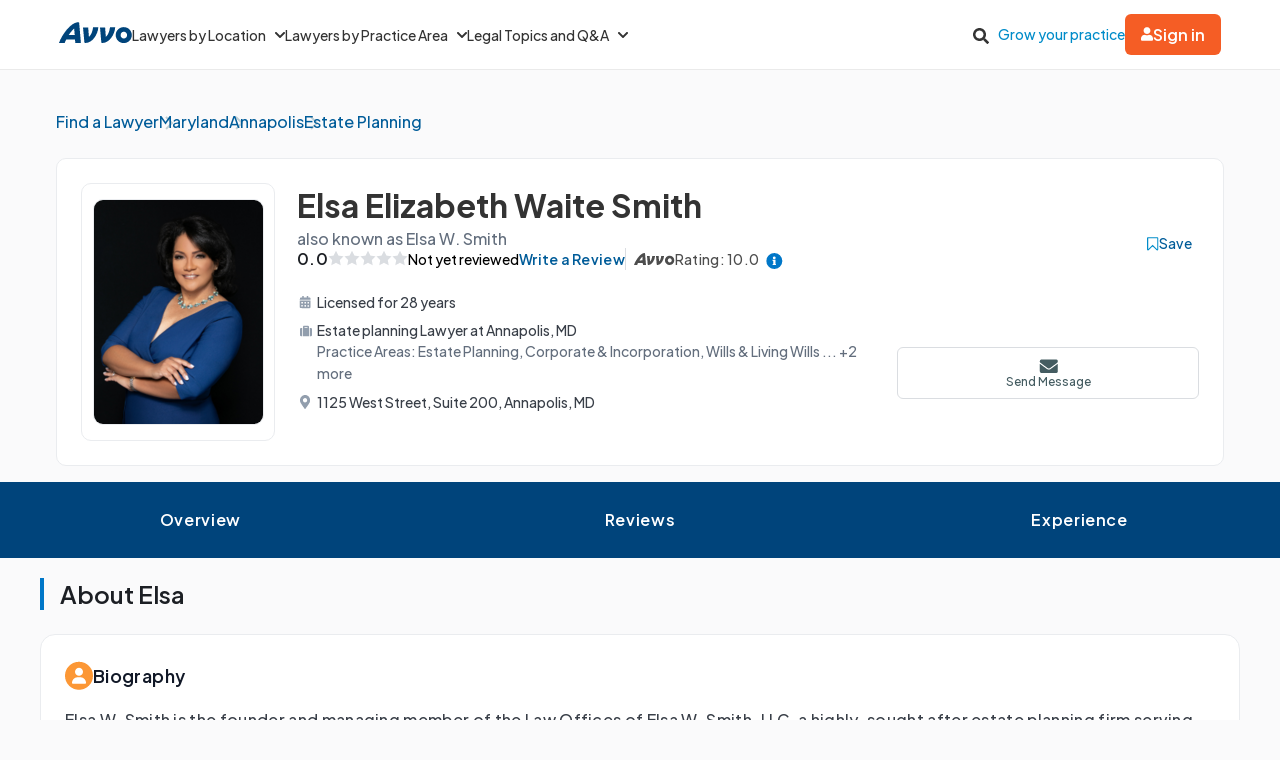

--- FILE ---
content_type: text/html; charset=utf-8
request_url: https://www.avvo.com/attorneys/21401-md-elsa-smith-4388585.html
body_size: 92236
content:
<!DOCTYPE html>
<html lang="en">
  <head>
    <meta charset="utf-8"/>
    <meta name="viewport" content="width=device-width, initial-scale=1.0" />
        <meta property="og:image" content="https://images.avvo.com/production/images/social/Avvo_logo_share.png">
    <meta name="description" content="Find Maryland attorney Elsa Smith in their Annapolis office. Practices Estate planning, Corporate and incorporation, Wills and living wills. Find reviews, educational history and legal experience.">    <link rel="canonical" href="https://www.avvo.com/attorneys/21401-md-elsa-smith-4388585.html">
      <meta name="default_context_keys" content="specialty,location,professional_id">    <meta name="specialty" content="{&quot;id&quot;:70,&quot;name&quot;:&quot;Estate Planning&quot;,&quot;seo_name&quot;:&quot;Estate Planning&quot;}">    <meta name="location" content="{&quot;id&quot;:32510,&quot;name&quot;:null,&quot;city_name&quot;:&quot;Annapolis&quot;,&quot;state_name&quot;:&quot;Maryland&quot;,&quot;state_code&quot;:&quot;MD&quot;,&quot;postal_code&quot;:null,&quot;latitude&quot;:38.990825,&quot;longitude&quot;:-76.495613,&quot;short_name&quot;:&quot;Annapolis&quot;}">    <meta name="professional_id" content="4388585">
      <meta name="avvo-internal-pt" content="c">    <meta name="default_context_keys" content="specialty,location,professional_id">      <meta name="specialty" content="{&quot;id&quot;:70,&quot;name&quot;:&quot;Estate Planning&quot;,&quot;seo_name&quot;:&quot;Estate Planning&quot;}">      <meta name="location" content="{&quot;id&quot;:32510,&quot;name&quot;:null,&quot;city_name&quot;:&quot;Annapolis&quot;,&quot;state_name&quot;:&quot;Maryland&quot;,&quot;state_code&quot;:&quot;MD&quot;,&quot;postal_code&quot;:null,&quot;latitude&quot;:38.990825,&quot;longitude&quot;:-76.495613,&quot;short_name&quot;:&quot;Annapolis&quot;}">      <meta name="professional_id" content="4388585">  <script type="application/ld+json">
    {"@context":"https://schema.org","@type":"LocalBusiness","name":"Elsa Smith","@id":"https://www.avvo.com/attorneys/21401-md-elsa-smith-4388585.html","image":"https://images.avvo.com/avvo/ugc/images/head_shot/standard/lawyer_elsa_smith_4388585_1726673220.jpg","telephone":"Not Available","url":"https://www.avvo.com/attorneys/21401-md-elsa-smith-4388585.html","address":{"@type":"PostalAddress","streetAddress":"1125 West Street","addressLocality":"Annapolis","addressRegion":"MD","postalCode":"21401","addressCountry":"US"},"geo":{"@type":"GeoCoordinates","latitude":38.97692,"longitude":-76.51207},"areaServed":[{"@type":"AdministrativeArea","name":"Maryland"},{"@type":"AdministrativeArea","name":"Dist. of Columbia"}],"currenciesAccepted":"USD","paymentAccepted":"Credit Card","priceRange":"$ 500-500 per hour"}
  </script>
      <meta name="robots" content="index,follow">
    <meta name="avvo-internal-pt" content="c">
        <meta "ip-country"="US"/>
            <meta name="navi-host" content="https://aa.avvo.com">
    <meta name="navi-payload" data-payload="{&quot;location_id&quot;:32510,&quot;specialty_id&quot;:70,&quot;lawyer_id&quot;:4388585,&quot;page_identity&quot;:&quot;lawyer_profiles/show&quot;,&quot;template_name&quot;:&quot;Lawyer Profile - Main&quot;}">
    <meta name="pp-payload" content="{&quot;base_url&quot;:&quot;https://bh.contextweb.com/cp&quot;,&quot;bu&quot;:2,&quot;p&quot;:5529,&quot;pt&quot;:2,&quot;enabled&quot;:true,&quot;debug&quot;:false,&quot;eid&quot;:4388585,&quot;a&quot;:&quot;70,17,76,75,73&quot;,&quot;ia&quot;:&quot;70\u0026ia=17\u0026ia=76\u0026ia=75\u0026ia=73&quot;,&quot;srid&quot;:32510}">
    <title>Elsa Smith Profile - Annapolis, MD Estate Planning Lawyer</title>    <link rel="icon" type="image/x-icon" href="/favicon.ico?v=2">
    <link rel="dns-prefetch" href="https://s3.amazonaws.com">
    <link rel="preload"
          href="https://fonts.gstatic.com/s/plusjakartasans/v8/LDIoaomQNQcsA88c7O9yZ4KMCoOg4Ko20yygg_vb.woff2"
          crossorigin
          as="font"
          type="font/woff2"
          fetchpriority="high"/>
                <link rel="preload" as="image" href="https://images.avvo.com/avvo/ugc/images/head_shot/standard/lawyer_elsa_smith_4388585_1726673220.jpg" fetchpriority="high">
    <style>
      @font-face{font-family:'Plus Jakarta Sans';font-style:normal;font-weight:500;font-display:block;src:url("https://fonts.gstatic.com/s/plusjakartasans/v8/LDIoaomQNQcsA88c7O9yZ4KMCoOg4Ko20yygg_vb.woff2") format("woff2");unicode-range:U+0000-00FF, U+0131, U+0152-0153, U+02BB-02BC, U+02C6, U+02DA, U+02DC, U+0304, U+0308, U+0329, U+2000-206F, U+2074, U+20AC, U+2122, U+2191, U+2193, U+2212, U+2215, U+FEFF, U+FFFD}@font-face{font-family:'Plus Jakarta Sans';font-style:normal;font-weight:600;font-display:block;src:url("https://fonts.gstatic.com/s/plusjakartasans/v8/LDIoaomQNQcsA88c7O9yZ4KMCoOg4Ko20yygg_vb.woff2") format("woff2");unicode-range:U+0000-00FF, U+0131, U+0152-0153, U+02BB-02BC, U+02C6, U+02DA, U+02DC, U+0304, U+0308, U+0329, U+2000-206F, U+2074, U+20AC, U+2122, U+2191, U+2193, U+2212, U+2215, U+FEFF, U+FFFD}@font-face{font-family:'Plus Jakarta Sans';font-style:normal;font-weight:700;font-display:block;src:url("https://fonts.gstatic.com/s/plusjakartasans/v8/LDIoaomQNQcsA88c7O9yZ4KMCoOg4Ko20yygg_vb.woff2") format("woff2");unicode-range:U+0000-00FF, U+0131, U+0152-0153, U+02BB-02BC, U+02C6, U+02DA, U+02DC, U+0304, U+0308, U+0329, U+2000-206F, U+2074, U+20AC, U+2122, U+2191, U+2193, U+2212, U+2215, U+FEFF, U+FFFD}
      ﻿.globalnav{font-size:initial;line-height:initial;font-family:"Plus Jakarta Sans",Arial,sans-serif}.globalnav section{margin:0;padding:0;overflow:initial}.globalnav label{margin:0;font-family:inherit}.globalnav nav{background-color:initial;margin:initial;padding:initial;width:initial;transform:none;position:initial}.globalnav .navbar{position:relative;font-size:14px;font-family:"Plus Jakarta Sans",Arial,sans-serif;background-color:#fff;border-bottom:1px solid var(--neutral-grayscale-20, #eaeaea);height:70px;box-sizing:border-box}@media only screen and (max-width: 991px){.globalnav .navbar .hidden-sm{display:none !important}}@media only screen and (min-width: 992px){.globalnav .navbar .hidden-md-lg{display:none !important}}.globalnav .navbar .logo a{z-index:15000}.globalnav .navbar a{text-decoration:none;white-space:nowrap}.globalnav .navbar .overlay{display:none;background-color:#000;position:absolute;height:100%;width:100%;z-index:1;opacity:.5;top:0;left:0}.globalnav .navbar-menu{margin:0 auto;display:flex;align-items:center;justify-content:space-between;padding:0 19px;height:100%;font-weight:500;box-sizing:border-box}@media only screen and (min-width: 992px) and (max-width: 1199px){.globalnav .navbar-menu{gap:20px;max-width:970px}}@media only screen and (min-width: 1200px){.globalnav .navbar-menu{gap:45px;max-width:1200px}}.globalnav .navbar-section{display:flex;align-items:center;height:100%}.globalnav .navbar-section .navbar-dropdown{display:flex}.globalnav .navbar-section .navbar-dropdown .gn-dropdown-menu{position:absolute;top:calc(100% + 1px);left:0;display:none;width:100%;z-index:20000;box-shadow:0 4px 8px 0 rgba(0,0,0,0.101961)}.globalnav .navbar-menu-item{display:flex;margin-top:0;margin-bottom:0;width:100%;color:#333}.globalnav .navbar-menu-item>a{width:100%;display:flex;align-items:center;border-bottom:1px solid #eee;padding:24px;position:relative;line-height:10px;height:10px;color:#333;box-sizing:initial}.globalnav .navbar-menu-item>a svg.dropdown-icon{margin-left:9px;width:10px}.globalnav .gn-dropdown-menu{background-color:#fff;z-index:1000}.globalnav .dropdown-lawyer-directory{display:flex;justify-content:center}.globalnav .dropdown-lawyer-directory .popular-cities{flex-grow:2;border-right:1px solid #eee}.globalnav .dropdown-lawyer-directory .state{flex-grow:8;padding-left:50px}.globalnav .dropdown-content{padding:20px 19.2px;margin:0 auto}@media only screen and (min-width: 992px) and (max-width: 1199px){.globalnav .dropdown-content{max-width:970px}}@media only screen and (min-width: 1200px){.globalnav .dropdown-content{max-width:1200px}}.globalnav .dropdown-content .states .list{column-count:4}.globalnav .dropdown-content .list{list-style:none;padding:0;margin:0}.globalnav .dropdown-content .list a{margin:0 0 18.4px;display:block;color:#008cc9}.globalnav #main-menu{align-items:stretch}@media only screen and (max-width: 991px){.globalnav #main-menu{flex-direction:column;width:80%;position:absolute;height:100%;top:0;left:0;background-color:#fff;z-index:1}.globalnav #main-menu .logo{border-top:1px solid #eee}}.globalnav .gn-dropdown-header{font-size:16px;font-weight:600;line-height:1.5;margin:21.28px 0 24px;color:#000}.globalnav .menu-button-container{height:40px;width:30px;flex-direction:column;justify-content:center;display:flex;z-index:15000}@media only screen and (min-width: 992px){.globalnav .navbar-menu-item>a{padding:0;border:0;line-height:normal;height:auto}.globalnav #main-menu{gap:30px}.globalnav .menu-button-container{display:none}}.globalnav .menu-button,.globalnav .menu-button::after,.globalnav .menu-button::before{display:block;background-color:#000;position:absolute;height:2px;width:14px;border-radius:2px}.globalnav .menu-button::before{content:"";margin-top:-6px}.globalnav .menu-button::after{content:"";margin-top:6px}.globalnav #menu-toggle{display:none}.globalnav #menu-toggle~#main-menu{display:none}@media only screen and (min-width: 992px){.globalnav #menu-toggle~#main-menu{display:flex}}.globalnav ul{margin:0}.globalnav nav{transition:none}.globalnav li:after,.globalnav li:before{content:none}.globalnav .collapsible{display:block;max-height:0;overflow:hidden;transition:max-height 0.5s cubic-bezier(0, 1, 0, 1)}.globalnav .collapse-switch{cursor:pointer}.globalnav .notification-badge{font-size:10px;background-color:#ed4f4b;color:#fff;padding:1px 5px;margin-bottom:-2px;border-radius:10px;line-height:normal}.globalnav #gn-messages .notification-badge{position:relative;top:-16px;left:-8px;font-size:10px}.globalnav #account-menu-button .notification-badge{position:absolute;top:-7px;right:-7px;font-size:10px}.globalnav .navbar .notifications-count{color:#ed4f4b}.globalnav .navbar ul{display:block;padding:0;list-style-type:none}@media only screen and (min-width: 992px) and (max-width: 1199px){.globalnav .navbar .hidden-md{display:none !important}}.globalnav .navbar .signed-in .user-icon path{fill:#4d4d4d}.globalnav .navbar .signed-in .dropdown-icon,.globalnav .navbar .signed-in .user-name{color:#4d4d4d}.globalnav .navbar .signed-in .dropdown-trigger{padding:0 0 16px;margin:0 0 -16px}.globalnav .navbar .signed-in>a{font-size:16px}.globalnav .navbar .grow-your-practice-cta{color:#008cc9}.globalnav .navbar .dropdown-trigger:hover #account-menu-button{color:#008cc9}.globalnav .navbar .dropdown-trigger:hover #account-menu-button svg.user-icon>path{fill:#008cc9}.globalnav .navbar .dropdown-trigger:hover #account-menu-button .dropdown-icon,.globalnav .navbar .dropdown-trigger:hover #account-menu-button .user-name{color:#008cc9}@media only screen and (min-width: 992px){.globalnav .navbar .dropdown-trigger:hover .gn-dropdown-menu{display:block}.globalnav .navbar .dropdown-trigger:hover svg.hover-rotable{transform:rotate(180deg)}.globalnav .navbar .dropdown-trigger:hover #account-menu-button{border:1px solid #008cc9}.globalnav .navbar .dropdown-trigger:hover #account-menu-button svg path#account-icon{fill:#008cc9}}.globalnav .navbar .gn-messages-link{display:flex;align-items:center;gap:10px;color:#4d4d4d}.globalnav .navbar .gn-messages-link:hover{color:#008cc9}.globalnav .navbar .gn-messages-link:hover svg>path{fill:#008cc9}.globalnav .navbar .gn-messages-link sup{position:relative;top:-10px;right:3px}.globalnav .navbar-menu .box-end{margin-left:auto}@media only screen and (max-width: 991px){.globalnav .navbar-menu .box-end{margin-left:0}}.globalnav .navbar-section>ul{display:flex;gap:20px;margin:0}.globalnav .navbar-section>ul li{display:flex;align-items:center;justify-content:space-between}.globalnav .navbar-section .search-icon label{margin:6.4px 0 0;padding:8px;cursor:pointer}.globalnav .navbar-section .search-icon:hover path{fill:#008cc9}.globalnav .navbar-menu-item:hover>a{color:#008cc9}@media only screen and (min-width: 992px){.globalnav .navbar-menu-item:hover>a::after{content:"";position:absolute;width:100%;border-bottom:2px solid #f55d25;height:100%;bottom:-1px}}@media only screen and (min-width: 992px){.globalnav #account-menu-small.navbar-menu-item{display:none}}.globalnav .navbar-menu-item #account-menu-button{border-bottom:1px solid #eee;flex-direction:column;width:auto}.globalnav .dropdown-topics-and-questions{display:flex;justify-content:center;align-items:center}.globalnav .dropdown-topics-and-questions .legal-topics{flex-grow:4;border-right:1px solid #eee;padding:0 16px 0 0}@media only screen and (min-width: 1200px){.globalnav .dropdown-topics-and-questions .legal-topics{padding:0 40px 0 0}}.globalnav .dropdown-topics-and-questions .ask-free-question{flex-grow:1;padding:0 0 0 16px;font-size:16px}@media only screen and (min-width: 1200px){.globalnav .dropdown-topics-and-questions .ask-free-question{padding:0 0 0 40px}}.globalnav .dropdown-topics-and-questions .ask-free-question p{margin:0 0 24px}.globalnav .dropdown-topics-and-questions .ask-free-question .gn-dropdown-header{margin:0 0 8px}.globalnav .dropdown-topics-and-questions .ask-free-question .navbar-button{margin-top:40px;padding-left:0;padding-right:0;width:100%}.globalnav .dropdown-lawyers-by-practice-area .list{column-count:4}.globalnav .dropdown-content .other-areas{margin-top:8px}.globalnav .dropdown-content .other-areas-button{display:inline-block}.globalnav .dropdown-content p{color:#000;font-weight:400}.globalnav .dropdown-content .legal-topics .list{column-count:3}.globalnav .dropdown-content .list a{margin:0 0 18.4px 0}.globalnav .dropdown-content .list a:hover{text-decoration:underline}.globalnav #main-nav.consumer-signed-in .non-consumer{display:none}.globalnav #main-nav.lawyer-signed-in .non-lawyer{display:none}.globalnav #main-nav.consumer-signed-in .gn-messages,.globalnav #main-nav.lawyer-signed-in .gn-messages{display:flex}.globalnav #main-nav .gn-messages{display:none}.globalnav #account-menu{width:372px;top:100%;right:0;left:auto;position:absolute;box-shadow:0 0 8px 0 rgba(0,0,0,0.101961);border-radius:8px;overflow:hidden}.globalnav #account-menu #notifications-link{background:#fff}.globalnav #account-menu .see-all-notifications{display:flex;align-items:center}.globalnav #account-menu .link-item,.globalnav #account-menu .menu-item{display:flex;width:100%;justify-content:space-between;padding:16px 24px;line-height:24px;color:#333}.globalnav #account-menu .link-item:hover,.globalnav #account-menu .menu-item:hover{background-color:#f9f9f9}.globalnav #account-menu .signout-menu-item{padding:8px 24px 16px 24px}.globalnav #account-menu .gn-signout-button{width:100%;padding:4px 16px}.globalnav #account-menu .link-item.highlighted-link,.globalnav #account-menu .link-item>.highlighted-link{color:#008cc9}.globalnav #account-menu ul>li{font-size:16px;margin:0}.globalnav #account-menu ul>li:first-child{border-bottom:1px solid #eaeaea}.globalnav #signed-in-small .primary-navbar-button{margin:24px}.globalnav #account-menu-small #notifications-link{background:#fff}.globalnav #account-menu-small .see-all-notifications{display:flex;align-items:center}.globalnav #account-menu-small ul{margin:0}.globalnav #account-menu-small ul>li{background:linear-gradient(0deg, #f9f9f9, #f9f9f9);margin:0;border-bottom:1px solid #eaeaea;font-weight:500}.globalnav #account-menu-small .link-item,.globalnav #account-menu-small .menu-item{display:flex;justify-content:space-between;color:#333}.globalnav #account-menu-small .link-item.highlighted-link,.globalnav #account-menu-small .link-item>.highlighted-link,.globalnav #account-menu-small .menu-item.highlighted-link,.globalnav #account-menu-small .menu-item>.highlighted-link{color:#008cc9}.globalnav #account-menu-small .link-item{padding:15px 24px}.globalnav #account-menu-small .menu-item{padding:20px 24px}.globalnav #account-menu-small .gn-signout-button{width:100%}.globalnav #account-menu-small ul>li:first-child{border-top:1px solid #eaeaea}.globalnav #account-menu-small ul>li:last-child{border-bottom:none;background:#fff}.globalnav #account-menu-small-label{display:flex;justify-content:space-between;padding:24px;border-bottom:1px solid #eee;color:#4d4d4d;box-sizing:initial;height:10px}.globalnav #account-menu-small-label .username{display:flex;gap:10px;align-items:center}.globalnav #account-menu-small-label .username svg path{fill:#4d4d4d}.globalnav #account-menu-small-label svg{width:12px}.globalnav #account-menu-small-label:hover .username{color:#008cc9}.globalnav #account-menu-small-label:hover .username svg path#account-icon{fill:#008cc9}.globalnav #account-menu-small-label:hover .username+svg path{stroke:#008cc9}.globalnav #account-menu-small-toggle:checked+#account-menu-small-label .username{color:#008cc9}.globalnav #account-menu-small-toggle:checked+#account-menu-small-label .username svg path#account-icon{fill:#008cc9}.globalnav #account-menu-small-toggle:checked+#account-menu-small-label .username+svg path{stroke:#008cc9}.globalnav #account-menu-small-toggle:checked+#account-menu-small-label svg.hover-rotable{transform:rotate(180deg)}.globalnav #account-menu-small-toggle:checked+#account-menu-small-label+.collapsible{max-height:1584px;transition:max-height .5s ease-in-out}.globalnav .relative-position{position:relative}.globalnav .menu-button-container{cursor:pointer}.globalnav .menu-button,.globalnav .menu-button::after,.globalnav .menu-button::before{transition:transform 0.4s cubic-bezier(0.23, 1, 0.32, 1)}.globalnav #menu-toggle:checked~#main-menu{display:flex;padding-top:70px;height:3000px;position:absolute;z-index:10000}@media only screen and (min-width: 992px){.globalnav #menu-toggle:checked~#main-menu{padding-top:0;height:100%;position:unset}}.globalnav #menu-toggle:checked~#main-menu .navbar-dropdown:first-child{border-top:1px solid #eee}@media only screen and (max-width: 991px){.globalnav #menu-toggle:checked~.logo{display:none}}.globalnav #menu-toggle:checked~.overlay{display:block;position:fixed;z-index:10000}@media only screen and (min-width: 992px){.globalnav #menu-toggle:checked~.overlay{display:none}}.globalnav #menu-toggle:checked+.menu-button-container .menu-button{background:rgba(255,255,255,0)}.globalnav #menu-toggle:checked+.menu-button-container .menu-button::before{margin-top:0;transform:rotate(405deg)}.globalnav #menu-toggle:checked+.menu-button-container .menu-button::after{margin-top:0;transform:rotate(-405deg)}.globalnav .navbar-button{background:#fff;display:flex;justify-content:center;align-items:center;border:1px solid #ccc;border-radius:6px;padding:10px 16px;transition:all .3s ease;text-align:center;text-decoration:none;gap:10px;cursor:pointer;font-size:14px;box-sizing:initial;position:relative}.globalnav .navbar-button svg{width:12px}.globalnav .navbar-button:hover{cursor:pointer}.globalnav .primary-navbar-button{background:#fff;display:flex;justify-content:center;align-items:center;border:1px solid #ccc;border-radius:6px;padding:10px 16px;transition:all .3s ease;text-align:center;text-decoration:none;gap:10px;cursor:pointer;font-size:14px;box-sizing:initial;background:#f55d25;color:#fff;border:none;font-weight:600}.globalnav .primary-navbar-button svg{width:12px}.globalnav .primary-navbar-button:hover{cursor:pointer}.globalnav .primary-navbar-button:hover{color:#fff;background-color:#ff8355}#signed-in .globalnav .primary-navbar-button{padding:10px 16px;border-radius:8px}.globalnav .secondary-navbar-button{background:#fff;display:flex;justify-content:center;align-items:center;border:1px solid #ccc;border-radius:6px;padding:12px 16px;transition:all .3s ease;text-align:center;text-decoration:none;gap:10px;cursor:pointer;font-size:14px;box-sizing:initial;color:#4d4d4d}.globalnav .secondary-navbar-button svg{width:12px}.globalnav .secondary-navbar-button:hover{cursor:pointer}.globalnav .secondary-navbar-button:hover{color:#4d4d4d;background-color:#f9f9f9;border-color:#969696}.globalnav .secondary-navbar-button.gn-signout-button{border-color:#eaeaea}.globalnav .navbar-cta-button{font-size:16px;padding:14px 20px}.globalnav #impersonation-bar{background:#f27760;color:#fff;font-family:"Plus Jakarta Sans",Arial,sans-serif;display:flex;margin:auto;justify-content:center;font-size:15px;min-height:54.5px;padding:10px 0;box-sizing:border-box}.globalnav #impersonation-bar ul{display:flex;align-items:center;flex-wrap:wrap;list-style:none;margin:0;padding-left:10px;gap:20px}.globalnav #impersonation-bar ul li i.alert-icon{fill:currentcolor;vertical-align:bottom}.globalnav #impersonation-bar ul li i.alert-icon svg{width:17px}.globalnav #impersonation-name{font-weight:700;margin-left:6px}.globalnav #stop-impersonation-btn{color:#fff;background:#f27760;padding:5px 12px;font-weight:700;border-radius:3px;border:1px solid #fff;text-decoration:none;transition:all .3s ease}.globalnav #stop-impersonation-btn:hover{border:1px solid #f27760;color:#f27760;background:#fff}.globalnav .myma-bar{background-color:#fef4f2;padding:16px 19.2px}.globalnav .myma-bar .myma-bar-content{display:flex;justify-content:space-between;align-items:center;max-width:1200px;margin:0 auto}.globalnav .myma-bar .myma-bar-content i{cursor:pointer;width:18px}.globalnav .myma-bar .myma-bar-content i svg{fill:#f27760}.globalnav .myma-bar .myma-bar-content a{text-decoration:none;color:#f27760;font-family:"Open Sans",Lato,sans-serif;font-weight:700}.globalnav .admin-bar{background-color:#000;color:#fff}.globalnav .admin-bar .admin-container{display:flex;margin:0 auto;justify-content:space-between;padding:11.2px 19.2px;font-size:13px;font-family:Lato,sans-serif;max-width:1200px}.globalnav .admin-bar .admin-container .right-container{display:flex;gap:10px}.globalnav .admin-bar a{color:#26ddfc;text-decoration:none}.globalnav .admin-bar a:hover{color:#fff}.globalnav section.search-bar{font-size:14px;font-family:"Plus Jakarta Sans",Arial,sans-serif;background-color:#eee;margin:0 auto;box-sizing:border-box;user-select:none}.globalnav section.search-bar>div{flex:1;padding:0 1.2em}.globalnav section.search-bar form.search-form{align-items:center;display:flex;margin-left:auto;margin-right:auto;overflow:hidden;position:relative;padding:0 19.2px;height:100%}@media only screen and (min-width: 992px) and (max-width: 1199px){.globalnav section.search-bar form.search-form{max-width:970px}}@media only screen and (min-width: 1200px){.globalnav section.search-bar form.search-form{max-width:1200px}}.globalnav section.search-bar .gn-search-input::-ms-clear{display:none;width:0;height:0}.globalnav section.search-bar .gn-search-input::-ms-reveal{display:none;width:0;height:0}.globalnav section.search-bar .gn-search-input::-webkit-search-cancel-button,.globalnav section.search-bar .gn-search-input::-webkit-search-decoration,.globalnav section.search-bar .gn-search-input::-webkit-search-results-button,.globalnav section.search-bar .gn-search-input::-webkit-search-results-decoration{display:none}.globalnav section.search-bar .gn-search-input{border:1px solid #66afe9;border-radius:0;box-sizing:border-box;font-size:16px;height:40px;width:100%;margin:0;appearance:none;padding:0 .8em}.globalnav section.search-bar .gn-search-input:focus{outline:0;border:1px solid #66afe9;box-shadow:none}.globalnav section.search-bar .gn-search-input::placeholder{color:#ccc}.globalnav section.search-bar .search-anchor{align-items:center;background-color:gray;border-radius:6.4px;color:#fff;display:flex;font-size:12px;font-weight:500;padding:7.2px 14.4px;position:absolute;right:112px;text-align:center}.globalnav section.search-bar .search-anchor:hover{cursor:pointer}.globalnav section.search-bar button[type=submit]{background-color:#f55d25;background-image:none;border:0 solid transparent;border-radius:.2em;color:#fff;cursor:pointer;font-size:16px;font-weight:700;margin-left:8px;padding:6px 16px;height:40px;word-break:normal}.globalnav section.search-bar .gn-close-icon{border:1px solid transparent;background-color:rgba(0,0,0,0);display:inline-block;vertical-align:middle;outline:0;position:absolute;right:20px;top:18px;cursor:pointer}.globalnav section.search-bar .gn-close-icon:after{content:"×";display:block;position:absolute;z-index:1;margin:auto;color:#333;font-weight:400;font-size:30px;font-family:auto;line-height:0;cursor:pointer}.globalnav section.search-bar .gn-search-input:not(:valid)~.gn-close-icon{display:none}.globalnav .hidden-toggles{display:none}.globalnav #search-toggle:checked+.search-bar{height:70px;transition:height .25s}.globalnav .gn-search-input-wrapper{width:100%;position:relative}.globalnav .search-bar{height:0;transition:height .25s;overflow:hidden}
      html{scroll-behavior:smooth}body{margin:0;background-color:#fafafb;font-family:"Plus Jakarta Sans", sans-serif}body.avvo-rating-modal-open,body.share-option-modal-open,body.review-guideline-modal-open{overflow:hidden}p{margin:0}button{font-family:inherit}.icon-info-circle-after-blue::after,.icon-info-circle-after-red::after,.fa-info-circle::after{cursor:pointer;position:relative;display:inline-block;min-width:1em;min-height:1em;-webkit-font-smoothing:antialiased;max-height:16px;transform:translateY(2px);margin-left:0.5em;content:url("[data-uri]")}.icon-star-yellow::before{position:relative;display:inline-block;min-width:1em;min-height:1em;-webkit-font-smoothing:antialiased;content:url("[data-uri]")}.icon-half-star-gray::before{position:relative;display:inline-block;min-width:1em;min-height:1em;-webkit-font-smoothing:antialiased;content:url("[data-uri]")}.icon-star-gray::before{position:relative;display:inline-block;min-width:1em;min-height:1em;transform:translateY(1.8px);-webkit-font-smoothing:antialiased;content:url("[data-uri]")}.icon-user::before{position:relative;display:inline-block;min-width:1em;min-height:1em;transform:translateY(2px);-webkit-font-smoothing:antialiased;content:url("[data-uri]")}.icon-fees::before{position:relative;display:inline-block;min-width:1em;min-height:1em;transform:translateY(2px);-webkit-font-smoothing:antialiased;content:url("[data-uri]")}.icon-quote::before{position:relative;display:inline-block;min-width:1em;min-height:1em;transform:translateY(4px);-webkit-font-smoothing:antialiased;content:url("[data-uri]")}.icon-quote-closing::before{position:relative;display:inline-block;min-width:1em;min-height:1em;transform:translateY(4px);-webkit-font-smoothing:antialiased;margin-left:8px;content:url("data:image/svg+xml;charset=utf8,<svg width='13' height='27' viewBox='0 0 13 27' fill='none' xmlns='http://www.w3.org/2000/svg'><g transform='scale(-1,-1) translate(-13,-27)'><path d='M5.98201 16.1591C5.98201 16.8872 5.70351 17.5129 5.14653 18.0363C4.61183 18.5368 3.93231 18.7871 3.10797 18.7871C2.14996 18.7871 1.39246 18.4458 0.835547 17.7632C0.27849 17.0806 0 16.2729 0 15.34C0 13.224 0.568123 11.6312 1.70437 10.5619C2.84062 9.49246 4.09994 8.90087 5.48072 8.78711V11.1079C4.81234 11.1762 4.17738 11.4492 3.57584 11.927C2.99657 12.4049 2.68466 13.0078 2.6401 13.7359C2.8629 13.6221 3.10797 13.5653 3.37532 13.5653C4.19966 13.5653 4.83462 13.8042 5.28021 14.282C5.74807 14.7598 5.98201 15.3855 5.98201 16.1591ZM13 16.1591C13 16.8872 12.7215 17.5129 12.1645 18.0363C11.6298 18.5368 10.9503 18.7871 10.126 18.7871C9.16799 18.7871 8.41045 18.4458 7.85355 17.7632C7.31877 17.0806 7.05141 16.2729 7.05141 15.34C7.05141 13.224 7.6084 11.6312 8.72237 10.5619C9.85861 9.49246 11.1174 8.90087 12.4987 8.78711V11.1079C11.8303 11.1762 11.1954 11.4492 10.5938 11.927C10.0146 12.4049 9.70266 13.0078 9.6581 13.7359C9.88089 13.6221 10.126 13.5653 10.3933 13.5653C11.2177 13.5653 11.8526 13.8042 12.2982 14.282C12.7666 14.7598 13 15.3855 13 16.1591Z' fill='%2300447B'/></g></svg>")}.icon-license::before{position:relative;display:inline-block;min-width:1em;min-height:1em;transform:translateY(2px);-webkit-font-smoothing:antialiased;content:url("[data-uri]")}.icon-practice-area::before{position:relative;display:inline-block;min-width:1em;min-height:1em;transform:translate(3px, 1px);-webkit-font-smoothing:antialiased;content:url("[data-uri]")}.icon-location::before{position:relative;display:inline-block;min-width:1em;min-height:1em;transform:translateY(2px);-webkit-font-smoothing:antialiased;content:url("[data-uri]")}.icon-consultation::before{position:relative;display:inline-block;min-width:1em;min-height:1em;transform:translateY(2px);-webkit-font-smoothing:antialiased;content:url("[data-uri]")}.icon-share::before{position:relative;display:inline-block;min-width:1em;min-height:1em;transform:translateY(2px);-webkit-font-smoothing:antialiased;content:url("[data-uri]")}.icon-save::before{position:relative;display:inline-block;min-width:1em;min-height:1em;transform:translate(6px, 4px);-webkit-font-smoothing:antialiased;content:url("[data-uri]")}.icon-saved::before{position:relative;display:inline-block;min-width:1em;min-height:1em;transform:translate(6px, 4px);-webkit-font-smoothing:antialiased;content:url("[data-uri]")}.icon-chat::before{position:relative;display:inline-block;min-width:1em;min-height:1em;transform:translateY(2px);-webkit-font-smoothing:antialiased;content:url("[data-uri]")}.icon-calendar::before{position:relative;display:inline-block;min-width:1em;min-height:1em;transform:translateY(2px);-webkit-font-smoothing:antialiased;content:url("[data-uri]")}.icon-message::before{position:relative;display:inline-block;min-width:1em;min-height:1em;transform:translateY(2px);-webkit-font-smoothing:antialiased;content:url("[data-uri]")}.icon-website::before{position:relative;display:inline-block;min-width:1em;min-height:1em;transform:translateY(2px);-webkit-font-smoothing:antialiased;content:url("[data-uri]")}.icon-phone-blue::before{position:relative;display:inline-block;min-width:1em;min-height:1em;transform:translateY(2px);-webkit-font-smoothing:antialiased;content:url("[data-uri]")}.icon-phone-white::before{content:url("[data-uri]")}.icon-arrow-down::before{position:relative;display:inline-block;min-width:1em;min-height:1em;-webkit-font-smoothing:antialiased;content:url("[data-uri]")}.icon-facebook::before{position:relative;display:inline-block;min-width:1em;min-height:1em;-webkit-font-smoothing:antialiased;content:url("[data-uri]")}.icon-copy::before{position:relative;display:inline-block;min-width:1em;min-height:1em;-webkit-font-smoothing:antialiased;content:url("[data-uri]")}.icon-external-link::before{position:relative;display:inline-block;min-width:1em;min-height:1em;-webkit-font-smoothing:antialiased;content:url("[data-uri]")}.icon-rating-star-big::before{position:relative;display:inline-block;min-width:1em;min-height:1em;-webkit-font-smoothing:antialiased;content:url("[data-uri]")}.icon-rating-star-gray-big::before{position:relative;display:inline-block;min-width:1em;min-height:1em;-webkit-font-smoothing:antialiased;content:url("[data-uri]")}.icon-arrow-right::before,.icon-arrow-right-black::before{position:relative;display:inline-block;min-width:1em;min-height:1em;-webkit-font-smoothing:antialiased;content:url("[data-uri]")}.icon-close::before{position:relative;display:inline-block;min-width:1em;min-height:1em;-webkit-font-smoothing:antialiased;content:url("[data-uri]")}.text-muted{opacity:0.7}.sticky-top{position:sticky;top:0}.top-banner{width:100%;top:0}.top-banner .close-btn{font-weight:400;float:right;padding:0 2em 0 2em;line-height:1;color:inherit;text-shadow:0 1px 0 rgba(255,255,255,0.8);user-select:none;opacity:0.6}.top-banner .close-btn:hover,.top-banner .close-btn:focus{color:inherit;text-decoration:none;cursor:pointer;opacity:0.7}.top-banner .top-success-banner{color:white;background-color:#52a304;padding:1em;transition:all 0.8s ease-out;width:100%}.top-banner .top-success-banner strong{margin-left:0.625em}.top-banner .top-info-banner{color:white;background-color:#008cc9;padding:1em;transition:all 0.8s ease-out;width:100%}.top-banner .top-info-banner a{color:white}.top-banner .top-info-banner .info-message{margin:auto;max-width:115em;display:flex;justify-content:space-between;align-items:flex-start;gap:0.5em}.top-banner .top-info-banner .info-message div,.top-banner .top-info-banner .info-message span{flex:1;min-width:0}.top-banner .top-info-banner .info-message #dismiss-banner,.top-banner .top-info-banner .info-message .close-btn{flex-shrink:0}.ap-page-container{width:100%;font-size:1rem;padding:13px 0 2rem;box-sizing:border-box}.ap-breadcrumb-container{display:flex;justify-content:flex-start;align-items:center;column-gap:22px;margin-bottom:8px;padding:0 1rem;flex-wrap:wrap}.ap-breadcrumb-container a{color:#005c99;text-decoration:none;position:relative;white-space:nowrap;font-size:12px;font-weight:500;line-height:24px}.ap-breadcrumb-container a::before{position:relative;display:inline-block;min-width:1em;min-height:1em;-webkit-font-smoothing:antialiased;transform:translateY(2px);position:absolute;right:-22px;content:url("[data-uri]")}.ap-breadcrumb-container a:last-of-type::before{display:none}.ap-breadcrumb span{white-space:nowrap}.profile-navigation-container{background-color:#00447b;padding:0;margin-bottom:20px}.profile-navigation-container .profile-navigation{padding:8px 0 8px 12px;max-width:1200px;margin:0 auto;display:flex;justify-content:space-between;column-gap:8px;overflow-x:scroll}.profile-navigation-container .profile-navigation .profile-navigation-item{font-size:0.875rem;font-weight:500}.profile-navigation-container .active{background-color:#003058;color:#ffffff}.profile-navigation-item{background-color:transparent;color:#ffffff;padding:8px;border-radius:6px;letter-spacing:0.64px;font-weight:500;line-height:24px;text-align:center;cursor:pointer;text-decoration:none}@media (min-width: 768px){.profile-navigation-item:hover{background-color:#ffffff;color:#1c1f24}}@media (max-width: 767px){.profile-navigation-item{transition:background-color 0.3s}.profile-navigation-item:active{background-color:#ffffff;color:#1c1f24;border-radius:6px}}.profile-navigation-item a{text-decoration:none;color:inherit}.sticky-navbar-container{width:100%;max-width:835px;background-color:#00447b;padding:12px;position:fixed;bottom:1px;left:0;display:none;z-index:1004}.sticky-navbar-container .navbar-row{display:flex;flex-grow:1;justify-content:space-between;overflow-x:scroll;column-gap:12px;width:calc(100% - 85px);padding-right:20px;-ms-overflow-style:none;scrollbar-width:none}.sticky-navbar-container .navbar-row::-webkit-scrollbar{display:none}.sticky-navbar-container .navbar-row .profile-navigation-item{padding:15px 8px;font-size:1rem;flex:1;text-align:center}.sticky-navbar-container .navbar-row .active{background-color:#003058;color:#ffffff}.sticky-navbar-container .cta-container{display:flex;column-gap:12px;align-items:center}.sticky-navbar-container .cta-container .cta-container-blue,.sticky-navbar-container .cta-container .cta-container-white{cursor:pointer;box-sizing:border-box;text-decoration:none;width:48px;height:48px;padding:12px 20px;border:transparent;border-radius:8px;display:flex;justify-content:center;align-items:center}.sticky-navbar-container .cta-container .consultation-container{display:none}.sticky-navbar-container .cta-container .line-white{height:48px;border-left:1px solid rgba(0,0,0,0.2)}.sticky-navbar-container .cta-container .cta-container-white{cursor:pointer;border:1px solid #dadde1;background-color:#ffffff;column-gap:8px}.sticky-navbar-container .cta-container .cta-container-white:hover{border:1px solid #929ead;background-color:#f4f5f7}.sticky-navbar-container .cta-container .cta-container-white:active{border:1px solid #636e7d}.sticky-navbar-container .cta-container .cta-container-white p{color:#464e5a;font-size:16px;font-style:normal;font-weight:600;line-height:24px;letter-spacing:0.32px;display:none}.sticky-navbar-container .cta-container .cta-container-blue{background-color:#0077c8}.sticky-navbar-container .cta-container .cta-container-blue .icon-message::before{content:url("[data-uri]")}.sticky-navbar-container .cta-container:not(:empty){width:85px}.sticky-navbar-container .cta-container-hide{width:0px !important}.sticky-navbar-container:only-child .navbar-row:has(>*:nth-child(4)) .profile-navigation-item{flex:0 0 23%}.sticky-navbar-container:only-child .navbar-row:has(>*:nth-child(3)):not(:has(>*:nth-child(4))) .profile-navigation-item{flex:0 0 30%}.sticky-navbar-container:only-child .navbar-row:has(>*:nth-child(2)):not(:has(>*:nth-child(3))) .profile-navigation-item{flex:0 0 47%}.sticky-visible{display:flex}.ap-container{border-radius:15px;padding:16px;border:1px solid #eaecef;background-color:#fff;margin-bottom:24px}.ap-flex-row{display:flex;column-gap:24px;flex-direction:column}#bookafy-fancy-box.bookafy-fancy-container{width:90vw !important}.icon-close-button::before{content:url("[data-uri]")}.icon-chevron-down::before{content:url("[data-uri]")}.icon-chevron-up::before{content:url("[data-uri]")}.icon-phone-blue::before{content:url("[data-uri]")}.icon-location-blue::before{content:url("[data-uri]")}.icon-globe-blue::before{content:url("[data-uri]")}.icon-direction::before{content:url("[data-uri]")}.icon-checkmark-green::before{content:url("[data-uri]")}.icon-phone-alt-white::before{content:url("[data-uri]")}.icon-calender::before{content:url("[data-uri]")}.icon-arrow-left::before{content:url("[data-uri]")}.icon-arrow-right-black::before{content:url("[data-uri]")}.icon-close::before{cursor:pointer;content:url("[data-uri]")}.icon-video-image::before{content:url("[data-uri]")}.icon-info-circle-after-red::after{margin-left:0;content:url("[data-uri]")}.icon-arrow-left-black::before{content:url("[data-uri]")}.icon-arrow-right-black::before{content:url("[data-uri]")}@media screen and (min-width: 480px){.ap-page-container{padding:13px 0 2rem}.ap-responsive{max-width:1200px;padding:0 1.2rem;margin:0 auto}.ap-breadcrumb-container{padding:0}.profile-navigation-container{padding:0 1.2rem}.sticky-navbar-container .navbar-row .profile-navigation-item{padding:18px 27.13px}}@media only screen and (min-width: 768px){.ap-page-container{padding:1.5rem 0 4rem}.ap-breadcrumb-container{margin:0 auto 8px;font-size:16px;padding:1rem}.ap-breadcrumb-container a{font-size:16px}.profile-navigation-container .profile-navigation{padding:8px 1.2rem 8px;column-gap:24px;overflow-x:hidden}.profile-navigation-container .profile-navigation .profile-navigation-item{padding:18px 20px;width:23.4%;font-size:1rem;font-weight:600}.sticky-navbar-container{width:65%;left:50%;transform:translateX(-50%);border-radius:8px 8px 0px 0px;padding:16px;box-shadow:0px 6px 24px 0px #0000001a;column-gap:12px;justify-content:space-between;align-items:center}.sticky-navbar-container .navbar-row{width:61.9%;padding-right:0}.sticky-navbar-container .navbar-row .profile-navigation-item{padding:18px 12px;font-size:1rem}.sticky-navbar-container .cta-container .consultation-container{display:block;min-width:214px;flex-grow:1;width:fit-content}.sticky-navbar-container .cta-container .consultation-container .phone-cta{display:flex;flex-direction:column;align-items:center;justify-content:center;background:#0077c8;text-decoration:none;padding:8px;color:#fff;font-size:12px;border-radius:6px;transition:all 0.3s ease}.sticky-navbar-container .cta-container .consultation-container .phone-cta:hover{background-color:#005c99}.sticky-navbar-container .cta-container .consultation-container .phone-cta:active{background-color:#00447b}.sticky-navbar-container .cta-container .consultation-container .phone-cta:first-child{font-weight:700;line-height:20px}.sticky-navbar-container .cta-container .consultation-container .phone-cta:last-child{font-weight:500;font-size:14px;line-height:22px}.sticky-navbar-container .cta-container .cta-container-white{display:flex;flex-grow:1}.sticky-navbar-container .cta-container .cta-container-blue,.sticky-navbar-container .cta-container .cta-container-mobile-message{display:none}.sticky-navbar-container .cta-container .line-white{display:none}.sticky-navbar-container .cta-container:not(:empty),.sticky-navbar-container .cta-container-hide{width:fit-content !important}.ap-flex-row{flex-direction:row}.ap-container{margin-bottom:16px;padding:24px}#bookafy-fancy-box.bookafy-fancy-container{width:70vw !important}}@media only screen and (min-width: 1024px){.sticky-navbar-container{width:58%}.sticky-navbar-container .navbar-row .profile-navigation-item{padding:18px 27.13px}.sticky-navbar-container .cta-container:not(:empty),.sticky-navbar-container .cta-container-hide{width:274px !important}.sticky-navbar-container .cta-container:not(:empty) .cta-container-white p,.sticky-navbar-container .cta-container-hide .cta-container-white p{display:inline}}@media (scripting: enabled){.show-less{overflow-y:hidden;transition:all 300ms ease-in}}@media (scripting: none){.show-less{height:unset !important;max-height:unset !important;transition:all 300ms ease-in}.show-all{height:unset;max-height:10000px;transition:all 300ms ease-in}}
    </style>
      <style>
    
    .ap-masthead-container{margin:0 auto 1rem}.ap-masthead-container .icon-crown::before{position:relative;display:inline-block;min-width:10.29px;min-height:0.5em;margin-right:0.25em;top:-30%;content:url("[data-uri]")}.ap-masthead-container .ap-masthead{background-color:#fff;border:1px solid #eaecef;padding:12px 12px 24px;display:grid;grid-template-columns:132.16px 1fr;grid-template-areas:"headshot masthead-header" "masthead-body masthead-body" "masthead-ctas masthead-ctas";font-size:14px;column-gap:12px;transition:all 0.3s ease}.ap-masthead-container .ap-masthead .headshot{width:132.16px;height:175.81px;grid-area:headshot;position:relative}.ap-masthead-container .ap-masthead .headshot>img{width:100%;height:100%;border-radius:6px;display:flex;align-items:center;justify-content:center}.ap-masthead-container .ap-masthead .headshot>img.image-placeholder{width:100%;height:100%}.ap-masthead-container .ap-masthead .headshot .pro{width:83.3%;height:19px;border-radius:100px;padding:0 4px;background-color:#fef1ef;position:absolute;bottom:-4.25%;left:5.25%;display:flex;justify-content:center;align-items:center}.ap-masthead-container .ap-masthead .headshot .pro p{font-size:9px;font-weight:700;line-height:22px;color:#1c1f24}.ap-masthead-container .ap-masthead .profile-name{font-weight:600;color:#000000;font-size:24px;line-height:32px;margin:0}.ap-masthead-container .ap-masthead .avvo-inactive{color:#464e5a;font-weight:500;margin-top:8px;font-size:16px;line-height:24px}.ap-masthead-container .ap-masthead .masthead-header .alias{font-weight:500;font-size:12px;line-height:16px;color:#636e7d;margin:0}.ap-masthead-container .ap-masthead .masthead-header .rating-row .ratings-container{display:flex;flex-direction:column;align-items:flex-start;gap:4px}.ap-masthead-container .ap-masthead .masthead-header .rating-row .ratings-container .review-score,.ap-masthead-container .ap-masthead .masthead-header .rating-row .ratings-container .review-ratings>a,.ap-masthead-container .ap-masthead .masthead-header .rating-row .ratings-container .review-ratings>a:active,.ap-masthead-container .ap-masthead .masthead-header .rating-row .ratings-container .review-ratings>a:visited{cursor:pointer;text-decoration:none}.ap-masthead-container .ap-masthead .masthead-header .rating-row .ratings-container .review-score,.ap-masthead-container .ap-masthead .masthead-header .rating-row .ratings-container .review-ratings,.ap-masthead-container .ap-masthead .masthead-header .rating-row .ratings-container .avvo-ratings{display:flex;align-items:center;justify-content:center;gap:4px}.ap-masthead-container .ap-masthead .masthead-header .rating-row .ratings-container .review-score{color:#1c1f24;font-size:14px;font-weight:500;line-height:20px}.ap-masthead-container .ap-masthead .masthead-header .rating-row .ratings-container .review-score.no-score{cursor:default}.ap-masthead-container .ap-masthead .masthead-header .rating-row .ratings-container .review-ratings>a{color:#005c99;font-size:14px;font-weight:600;line-height:24px;letter-spacing:0.28px}.ap-masthead-container .ap-masthead .masthead-header .rating-row .ratings-container .review-ratings>a>span{color:#005c99}.ap-masthead-container .ap-masthead .masthead-header .rating-row .ratings-container .avvo-ratings .avvo-rating-count{text-wrap:nowrap;display:flex;align-items:center;gap:4px}.ap-masthead-container .ap-masthead .masthead-header .rating-row .ratings-container .avvo-ratings .avvo-rating-count>span{color:#4d4d4d;font-size:14px;font-weight:400;line-height:22px;letter-spacing:0.28px}.ap-masthead-container .ap-masthead .masthead-header .rating-row .ratings-container .avvo-ratings .avvo-rating-btn.avvo-rating-modal-trigger{cursor:pointer;background:transparent;border:transparent;outline:transparent;margin:0;padding:0}.ap-masthead-container .ap-masthead .masthead-body{margin-top:20px;grid-area:masthead-body;grid-column:1 / span 2}.ap-masthead-container .ap-masthead .grid-with-icon{display:grid;grid-template-columns:1rem auto;grid-template-rows:none;gap:4px;grid-auto-flow:column;grid-template-areas:"icon .";font-size:14px;font-weight:500;line-height:20px;color:#393f48;margin-bottom:12px;align-items:baseline}.ap-masthead-container .ap-masthead .practice-areas-description,.ap-masthead-container .ap-masthead .sanction-description{display:block;font-weight:400;line-height:22px;color:#636e7d}.ap-masthead-container .ap-masthead a.all-sanctions{text-decoration:none;color:#005c99;font-weight:500;line-height:24px}.ap-masthead-container .ap-masthead .flex-row-with-border-radius{display:flex;align-items:center;gap:0.5rem;border-radius:20px;padding:4px 12px;width:fit-content}.ap-masthead-container .ap-masthead .flex-row-with-border-radius p{font-weight:500;font-size:12px;line-height:15.12px;color:#393f48}.ap-masthead-container .ap-masthead .row{display:flex;flex-direction:column;gap:8px}.ap-masthead-container .ap-masthead .masthead-ctas{grid-column:1 / span 2;position:relative;justify-content:space-around;margin-top:12px}.ap-masthead-container .ap-masthead .masthead-ctas .share-options{padding:8px 16px;border-radius:8px;box-shadow:0px 4px 8px 0px #0000001a;background-color:#ffffff;position:absolute;width:145px;max-height:170px;z-index:1;top:-80%;left:0%;display:none}.ap-masthead-container .ap-masthead .masthead-ctas .share-options .share-option{display:flex;padding:12px 0;column-gap:5px;align-items:center;text-decoration:none;font-size:14px;line-height:22px;font-weight:400;color:#393f48;margin-bottom:8px}.ap-masthead-container .ap-masthead .masthead-ctas .share-options.active{display:block}.ap-masthead-container .ap-masthead .masthead-ctas .cta-links-row{display:flex;column-gap:16px;margin-bottom:8px}.ap-masthead-container .ap-masthead .masthead-ctas .cta-links-row .share-checkbox{display:none}.ap-masthead-container .ap-masthead .masthead-ctas .cta-links-row .cta-link{cursor:pointer;background-color:transparent;color:#005c99;font-size:14px;font-weight:400;line-height:22px;letter-spacing:0.28px;text-decoration:none;border:none;outline:none;display:flex;gap:4px;padding:6px;border-radius:4px;border:1px solid transparent;box-shadow:0px 4px 8px 0px #fff;transition:all 0.3s ease}.ap-masthead-container .ap-masthead .masthead-ctas .cta-links-row .cta-link:hover{color:#00447b;border:1px solid #eaecef;box-shadow:0px 4px 8px 0px rgba(0,0,0,0.1)}.ap-masthead-container .ap-masthead .masthead-ctas .cta-major{width:100%;display:flex;flex-direction:column}.ap-masthead-container .ap-masthead .masthead-ctas .cta-major .phone-cta,.ap-masthead-container .ap-masthead .masthead-ctas .cta-major .claim-profile-cta,.ap-masthead-container .ap-masthead .masthead-ctas .cta-major .view-contact-info-cta{display:flex;flex-direction:column;align-items:center;background:#0077c8;text-decoration:none;padding:8px 32px;color:#fff;font-size:12px;border-radius:6px;transition:all 0.3s ease}.ap-masthead-container .ap-masthead .masthead-ctas .cta-major .phone-cta:hover,.ap-masthead-container .ap-masthead .masthead-ctas .cta-major .claim-profile-cta:hover,.ap-masthead-container .ap-masthead .masthead-ctas .cta-major .view-contact-info-cta:hover{background-color:#005c99}.ap-masthead-container .ap-masthead .masthead-ctas .cta-major .phone-cta:active,.ap-masthead-container .ap-masthead .masthead-ctas .cta-major .claim-profile-cta:active,.ap-masthead-container .ap-masthead .masthead-ctas .cta-major .view-contact-info-cta:active{background-color:#00447b}.ap-masthead-container .ap-masthead .masthead-ctas .cta-major .phone-cta:first-child,.ap-masthead-container .ap-masthead .masthead-ctas .cta-major .claim-profile-cta:first-child,.ap-masthead-container .ap-masthead .masthead-ctas .cta-major .view-contact-info-cta:first-child{font-weight:700;line-height:15.12px}.ap-masthead-container .ap-masthead .masthead-ctas .cta-major .phone-cta:last-child,.ap-masthead-container .ap-masthead .masthead-ctas .cta-major .claim-profile-cta:last-child,.ap-masthead-container .ap-masthead .masthead-ctas .cta-major .view-contact-info-cta:last-child{font-weight:500;font-size:14px;line-height:22px}.ap-masthead-container .ap-masthead .masthead-ctas .cta-major .phone-cta>span{color:#fff;font-family:"Plus Jakarta Sans";font-style:normal}.ap-masthead-container .ap-masthead .masthead-ctas .cta-major .phone-cta>span:first-of-type{font-size:12px;font-weight:600;line-height:normal}.ap-masthead-container .ap-masthead .masthead-ctas .cta-major .phone-cta>span:last-of-type{font-size:14px;font-weight:500;line-height:22px;letter-spacing:0.56px}.ap-masthead-container .ap-masthead .masthead-ctas .cta-major .claim-profile-cta{padding:18px 20px;margin-bottom:10px;margin-top:10px}.ap-masthead-container .ap-masthead .masthead-ctas .cta-major .view-contact-info-cta{flex-direction:row;column-gap:4px;align-items:center;justify-content:center;padding:12px 6px;margin-bottom:10px;margin-top:10px;border:1px solid #cdcfce;background:#cdcfce;color:#fff}.ap-masthead-container .ap-masthead .masthead-ctas .cta-major .view-contact-info-cta:hover{border:1px solid #cacfd2;background-color:#cacfd2}.ap-masthead-container .ap-masthead .masthead-ctas .cta-major .view-contact-info-cta:active{border:1px solid #cdcfce}.ap-masthead-container .ap-masthead .masthead-ctas .cta-minor{display:flex;column-gap:10px;width:100%}.ap-masthead-container .ap-masthead .masthead-ctas .cta-minor .ngage-btn{cursor:pointer;outline:transparent;border:transparent}.ap-masthead-container .ap-masthead .masthead-ctas .cta-minor .cta-item{padding:9px 10px;border-radius:6px;border:1px solid #dadde1;background:#fff;display:flex;flex-direction:column;align-items:center;justify-content:center;row-gap:4px;font-size:12px;line-height:15.12px;color:#445c61;flex-grow:1;text-decoration:none;flex-basis:100%;transition:all 0.3s ease}.ap-masthead-container .ap-masthead .masthead-ctas .cta-minor .cta-item:hover{border:1px solid #929ead;background-color:#f4f5f7}.ap-masthead-container .ap-masthead .masthead-ctas .cta-minor .cta-item:active{border:1px solid #636e7d}.ap-masthead-container .ap-masthead .masthead-ctas .cta-minor .cta-item .send-message-text{display:none}.ap-masthead-container .ap-masthead .masthead-ctas .cta-minor:has(.cta-item:only-child) .cta-item{flex-direction:row;column-gap:8px;height:48px;box-sizing:border-box}.ap-masthead-container .ap-masthead .masthead-ctas .cta-minor:has(.cta-item:only-child) .cta-item:is(.message-cta:only-child){color:#445c61;font-family:"Plus Jakarta Sans";font-size:16px;font-style:normal;font-weight:500;line-height:24px;letter-spacing:0.32px}.ap-masthead-container .ap-masthead .masthead-ctas .cta-minor:has(.cta-item:only-child) .cta-item span{font-size:16px;font-weight:600;line-height:24px;color:#464e5a}.ap-masthead-container .ap-masthead .masthead-ctas .cta-minor:has(.cta-item:only-child) .cta-item span:first-of-type:not(:last-of-type){display:none}.ap-masthead-container .ap-masthead .masthead-ctas .cta-minor:has(.cta-item:only-child) .cta-item .send-message-text{display:block}.ap-masthead-container .ap-masthead .masthead-ctas .cta-website{color:#005c99;font-weight:500;font-size:14px;line-height:22px;text-decoration:none;margin-top:16px;display:flex;align-items:center;justify-content:center;gap:8px}.ap-masthead-container .ap-masthead .masthead-ctas .cta-website span{text-align:right}@media only screen and (min-width: 768px){.ap-masthead-container{padding:0 1rem}.ap-masthead-container .ap-masthead{border-radius:10px;padding:24px;grid-template-columns:192px auto;grid-template-areas:"headshot masthead-header" "headshot masthead-body" "masthead-ctas  masthead-ctas";column-gap:24px}.ap-masthead-container .ap-masthead .headshot{width:192px;height:256px;background:#fff;border-radius:10px;border:1px solid #eaecef;display:flex;align-items:center;justify-content:center}.ap-masthead-container .ap-masthead .headshot>img{max-width:192px;max-height:256px;width:auto;height:auto;border-radius:10px;border:1px solid #eaecef;display:flex;align-items:center;justify-content:center;object-fit:contain}.ap-masthead-container .ap-masthead .headshot .pro{bottom:-3.9%;left:7.3%}.ap-masthead-container .ap-masthead .masthead-header{position:unset}.ap-masthead-container .ap-masthead .masthead-header .profile-name{font-weight:700;color:#333333;font-size:32px;line-height:44px;margin:0}.ap-masthead-container .ap-masthead .masthead-header .profile-name .alias{font-size:16px;line-height:24px;margin:0 0 4px}.ap-masthead-container .ap-masthead .masthead-header .alias{font-size:16px;margin-top:4px}.ap-masthead-container .ap-masthead .masthead-header .rating-row .ratings-container{flex-direction:row;align-items:center;gap:8px}.ap-masthead-container .ap-masthead .masthead-header .rating-row .ratings-container .review-score,.ap-masthead-container .ap-masthead .masthead-header .rating-row .ratings-container .review-ratings,.ap-masthead-container .ap-masthead .masthead-header .rating-row .ratings-container .avvo-ratings{gap:8px}.ap-masthead-container .ap-masthead .masthead-header .rating-row .ratings-container .review-score{font-size:16px;font-weight:600;line-height:24px;letter-spacing:0.32px}.ap-masthead-container .ap-masthead .masthead-header .rating-row .ratings-container .review-ratings>a>span{font-size:16px;font-weight:500;letter-spacing:0.64px}.ap-masthead-container .ap-masthead .masthead-header .rating-row .ratings-container .avvo-ratings{gap:8px}.ap-masthead-container .ap-masthead .masthead-body{margin-top:0;grid-column:unset}.ap-masthead-container .ap-masthead .grid-with-icon{margin-bottom:8px}.ap-masthead-container .ap-masthead .row{flex-direction:row}.ap-masthead-container .ap-masthead .masthead-ctas{display:flex;flex-direction:column;align-items:flex-end;margin-top:8px;grid-column:1 / span 2}.ap-masthead-container .ap-masthead .masthead-ctas .share-options{top:25%;left:unset;right:0}.ap-masthead-container .ap-masthead .masthead-ctas .cta-links-row{justify-content:flex-end}.ap-masthead-container .ap-masthead .masthead-ctas .cta-major{width:100%;flex-direction:column-reverse}.ap-masthead-container .ap-masthead .masthead-ctas .cta-major .phone-cta{padding:8px 32px}.ap-masthead-container .ap-masthead .masthead-ctas .cta-minor{column-gap:8px;width:100%}.ap-masthead-container .ap-masthead .masthead-ctas .cta-minor .cta-item{padding:9px}.ap-masthead-container .ap-masthead .masthead-ctas .cta-website{justify-content:flex-end}}@media only screen and (min-width: 1026px){.ap-masthead-container .ap-masthead{grid-template-columns:192px auto 27%;grid-template-areas:"headshot masthead-header masthead-ctas" "headshot masthead-body masthead-ctas";column-gap:24px}.ap-masthead-container .ap-masthead .masthead-ctas{grid-column:unset;grid-row:span 2;margin-top:0}.ap-masthead-container .ap-masthead .masthead-ctas .share-options{top:25%;right:12%}.ap-masthead-container .ap-masthead .masthead-ctas .cta-major,.ap-masthead-container .ap-masthead .masthead-ctas .cta-minor{max-width:unset}.ap-masthead-container .ap-masthead .masthead-ctas .cta-links-row{margin-bottom:0}.ap-masthead-container .ap-masthead .masthead-ctas .cta-website{margin-top:0}.ap-masthead-container .ap-masthead .masthead-header .rating-row{padding-block:12px}.ap-masthead-container .ap-masthead .masthead-header .rating-row .ratings-container .ratings-count,.ap-masthead-container .ap-masthead .masthead-header .rating-row .review-ratings .ratings-count,.ap-masthead-container .ap-masthead .masthead-header .rating-row .avvo-ratings .ratings-count{letter-spacing:0.64px}.ap-masthead-container .ap-masthead .masthead-header .rating-row .ratings-container .review-ratings .reviews-count,.ap-masthead-container .ap-masthead .masthead-header .rating-row .review-ratings .review-ratings .reviews-count,.ap-masthead-container .ap-masthead .masthead-header .rating-row .avvo-ratings .review-ratings .reviews-count{font-size:16px;font-weight:500;letter-spacing:0.64px}.ap-masthead-container .ap-masthead .masthead-header .rating-row .avvo-ratings{border-inline-start:1px solid #dadde1;padding-inline-start:8px}.ap-masthead-container .ap-masthead .masthead-header .rating-row .ratings-container{flex-direction:row}}@media only screen and (min-width: 2400px){.ap-masthead-container .ap-masthead .masthead-ctas .cta-major,.ap-masthead-container .ap-masthead .masthead-ctas .cta-minor{max-width:100%}}.icon-info-circle-after-blue::after{margin-inline:0}.icon-avvo-logo-grey:before{content:url("[data-uri]")}
  </style>
  <style>@keyframes slide-in-up{0%{transform:translateY(100%)}}@keyframes slide-out-down{0%{transform:translateY(-100%)}}.leaflet-bottom.leaflet-right>.leaflet-control-attribution.leaflet-control{display:none}.ap-overview-container{margin:0 auto 1rem;padding:0 0.75rem}.ap-overview-container .ap-overview-title{width:126px;height:28px;padding:0 16px;border-left:4px solid #0077c8;margin-bottom:24px}.ap-overview-container .ap-overview-title h2{color:#1c1f24;font-size:20px;font-weight:600;line-height:28px;margin:0;text-wrap:nowrap}.ap-overview-container .sub-section-title{display:flex;align-items:center;margin-bottom:16px;column-gap:8px;flex-wrap:wrap}.ap-overview-container .sub-section-title>h3{font-size:18px;font-weight:600;color:#111827;line-height:30px;letter-spacing:0.02em;margin:0;text-wrap:nowrap}.ap-overview-container .sub-section-title>p{font-weight:400;color:#333333;width:100%;margin-top:8px}.ap-overview-container .about-container{margin-bottom:16px}.ap-overview-container .about-container .about-section-bio>.about-bio>.expandedElement{color:#393f48;font-family:"Plus Jakarta Sans";font-size:16px;font-weight:400;line-height:24px;letter-spacing:0.32px}.ap-overview-container .about-container .about-section-bio>.about-bio .show-hide-alt-bio{cursor:pointer;color:#0077c8;font-size:16px;font-style:normal;font-weight:500;line-height:24px;letter-spacing:0.64px;outline:transparent;border:transparent;background:transparent;margin-block-start:16px;transition:all 300ms ease-in}.ap-overview-container .about-container .about-section-bio>.about-bio .show-hide-alt-bio:hover,.ap-overview-container .about-container .about-section-bio>.about-bio .show-hide-alt-bio:active{color:#00447b}.ap-overview-container .about-container .about-section-bio #bio-content{display:flex;flex-direction:column;gap:16px;position:relative}.ap-overview-container .about-container .about-section-bio #bio-content>.display-none{display:none}.ap-overview-container .about-container .about-section-bio #bio-content>ul{margin-block:unset}.ap-overview-container .about-container .about-section-bio #bio-content>ul>li{color:#393f48;font-family:"Plus Jakarta Sans";font-size:16px;font-weight:400;line-height:24px;letter-spacing:0.32px}.ap-overview-container .about-container .about-section-bio .toggle-bio-btn{cursor:pointer;color:#0077c8;font-size:16px;font-style:normal;font-weight:500;line-height:24px;letter-spacing:0.64px;outline:transparent;border:transparent;background:transparent;margin-block-start:16px;transition:all 300ms ease-in}.ap-overview-container .about-container .about-section-bio .toggle-bio-btn:hover,.ap-overview-container .about-container .about-section-bio .toggle-bio-btn:active{color:#00447b}.ap-overview-container .about-container .about-section-bio p{font-size:14px;line-height:22px;color:#393f48;margin:0;color:#393f48;font-size:16px;font-weight:400;line-height:24px;letter-spacing:0.32px}.ap-overview-container .about-container .about-section-bio span{font-size:16px;line-height:24px;color:#0077c8;cursor:pointer;margin-top:16px}.ap-overview-container .about-container .tagline-container{background-color:#f4f5f7;padding:16px;margin-top:24px;border-radius:8px;display:flex;align-items:baseline;column-gap:8px;display:none}.ap-overview-container .about-container .tagline-container.active{display:flex}.ap-overview-container .about-container .tagline-container>h3{font-size:18px;line-height:28px;color:#00447b;margin:0;font-weight:600}.ap-overview-container .practice-area-and-fees-section{display:flex;flex-direction:column;gap:24px}.ap-overview-container .practice-area-and-fees-section .practice-areas-container{flex:1}.ap-overview-container .practice-area-and-fees-section .practice-areas-container h3{color:#1c1f24;font-size:16px;font-weight:600;line-height:28px;letter-spacing:0.32px;margin:0}.ap-overview-container .practice-area-and-fees-section .practice-areas-container .practice-area-body{position:relative;display:flex;flex-direction:column;align-items:center;gap:48px;margin-block:24px}.ap-overview-container .practice-area-and-fees-section .practice-areas-container .practice-area-body .show-hide-btn{text-decoration:none;font-size:1rem;color:#005c99;cursor:pointer;display:block;text-align:right}.ap-overview-container .practice-area-and-fees-section .practice-areas-container .practice-area-body .collapsedElement,.ap-overview-container .practice-area-and-fees-section .practice-areas-container .practice-area-body .expandedElement{overflow-y:hidden;transition:all 0.3s ease-in-out}.ap-overview-container .practice-area-and-fees-section .practice-areas-container .practice-area-body .pie-chart-container{display:block;box-sizing:border-box;width:198px;height:198px;margin-top:0;align-self:center;position:relative}.ap-overview-container .practice-area-and-fees-section .practice-areas-container .practice-area-body .pie-chart-container .pie-chart{width:198px;height:198px;background-color:#f4f5f7;box-sizing:border-box;display:block;position:absolute;left:0%;border-radius:50%}.ap-overview-container .practice-area-and-fees-section .practice-areas-container .practice-area-body .pie-chart-container .pie-chart::after{content:"";display:block;position:absolute;width:9em;height:9em;background:white;border-radius:50%;top:50%;left:50%;transform:translate(-50%, -50%);z-index:41}.ap-overview-container .practice-area-and-fees-section .practice-areas-container .practice-area-body .pie-chart-container .pie-chart .pie-chart-number{position:absolute;top:50%;left:50%;transform:translate(-50%, -50%);text-align:center;margin:0;padding:0;z-index:42}.ap-overview-container .practice-area-and-fees-section .practice-areas-container .practice-area-body .pie-chart-container .pie-chart .pie-chart-number-value{color:#1f2937;text-align:center;font-size:32px;font-weight:700;line-height:40px;margin:0;padding:0}.ap-overview-container .practice-area-and-fees-section .practice-areas-container .practice-area-body .pie-chart-container .pie-chart .pie-chart-number-text{color:#1f2937;text-align:center;font-size:16px;font-weight:400;line-height:24px;letter-spacing:0.32px;margin:0;padding:0}.ap-overview-container .practice-area-and-fees-section .practice-areas-container .practice-area-contents{width:100%;display:flex;flex-direction:column;row-gap:24px}.ap-overview-container .practice-area-and-fees-section .practice-areas-container .practice-area-contents .no-practice-areas{text-align:center;font-family:"Plus Jakarta Sans";color:#464e5a;font-weight:500;font-size:16px;line-height:24px}.ap-overview-container .practice-area-and-fees-section .practice-areas-container .practice-area-contents .practice-area-detail:nth-child(1){--fill: #0077c8}.ap-overview-container .practice-area-and-fees-section .practice-areas-container .practice-area-contents .practice-area-detail:nth-child(2){--fill: #33c5bf}.ap-overview-container .practice-area-and-fees-section .practice-areas-container .practice-area-contents .practice-area-detail:nth-child(3){--fill: #99c9e9}.ap-overview-container .practice-area-and-fees-section .practice-areas-container .practice-area-contents .practice-area-detail:nth-child(4){--fill: #f59280}.ap-overview-container .practice-area-and-fees-section .practice-areas-container .practice-area-contents .practice-area-detail:nth-child(n + 5){--fill: #b4bbc5}.ap-overview-container .practice-area-and-fees-section .practice-areas-container .practice-area-contents .practice-area-detail>.practice-area-title{display:flex;align-items:center;justify-content:space-between;margin-bottom:8px}.ap-overview-container .practice-area-and-fees-section .practice-areas-container .practice-area-contents .practice-area-detail>.practice-area-title>*{color:#1c1f24;font-size:16px;font-weight:600;line-height:28px;letter-spacing:0.32px;margin:0}.ap-overview-container .practice-area-and-fees-section .practice-areas-container .practice-area-contents .practice-area-detail>a{text-decoration:none;cursor:pointer}.ap-overview-container .practice-area-and-fees-section .practice-areas-container .practice-area-contents .practice-area-detail>a :hover{color:#004680}.ap-overview-container .practice-area-and-fees-section .practice-areas-container .practice-area-contents .practice-area-detail p{color:#464e5a;font-size:14px;font-weight:400;line-height:22px;letter-spacing:0.28px;margin:0}.ap-overview-container .practice-area-and-fees-section .practice-areas-container .practice-area-contents .practice-area-detail .progress-bar{--background: #e5e7eb;-webkit-appearance:none;-moz-appearance:none;appearance:none;border:none;width:100%;height:12px;background:var(--background);border-radius:8px}.ap-overview-container .practice-area-and-fees-section .practice-areas-container .practice-area-contents .practice-area-detail .progress-bar::-webkit-progress-bar{border-radius:8px;background:var(--background)}.ap-overview-container .practice-area-and-fees-section .practice-areas-container .practice-area-contents .practice-area-detail .progress-bar::-webkit-progress-value{border-radius:8px;background:var(--fill)}.ap-overview-container .practice-area-and-fees-section .practice-areas-container .practice-area-contents .practice-area-detail .progress-bar::-moz-progress-bar{border-radius:8px;background:var(--fill)}.ap-overview-container .practice-area-and-fees-section .practice-areas-container .practice-area-contents .toggle-pas-btn{padding:0;cursor:pointer;color:#005c99;font-size:14px;font-weight:500;line-height:24px;letter-spacing:0.64px;outline:transparent;border:transparent;background:transparent;transition:all 300ms ease-in}.ap-overview-container .practice-area-and-fees-section .practice-areas-container .practice-area-contents .toggle-pas-btn:hover,.ap-overview-container .practice-area-and-fees-section .practice-areas-container .practice-area-contents .toggle-pas-btn:active{color:#00447b}.ap-overview-container .practice-area-and-fees-section .practice-areas-container .practice-area-contents .toggle-pas-btn span{margin-right:5px}.ap-overview-container .practice-area-and-fees-section .fees-and-rates-container .frc-sub-section-title{display:flex;width:100%;align-items:center;gap:8px;margin-bottom:16px}.ap-overview-container .practice-area-and-fees-section .fees-and-rates-container .frc-sub-section-title>h3{color:#1c1f24;font-size:16px;font-weight:600;line-height:26px;letter-spacing:0.32px;margin:0}.ap-overview-container .practice-area-and-fees-section .fees-and-rates-container .frc-sub-section-body{padding:16px 16px 0;display:flex;flex-direction:column;gap:16px}.ap-overview-container .practice-area-and-fees-section .fees-and-rates-container .frc-sub-section-body h4{color:#1c1f24;font-size:16px;font-weight:500;line-height:18px;letter-spacing:0.64px;margin-block:0}.ap-overview-container .practice-area-and-fees-section .fees-and-rates-container .frc-sub-section-body strong{color:#11181b;font-size:16px;font-weight:600;line-height:32px;padding-inline-end:2px}.ap-overview-container .practice-area-and-fees-section .fees-and-rates-container .frc-sub-section-body p{color:#393f48;font-size:14px;font-weight:400;line-height:22px;letter-spacing:0.28px;margin-block:0}.ap-overview-container .practice-area-and-fees-section .fees-and-rates-container .frc-sub-section-body span{display:block;font-size:14px;line-height:22px;color:#393f48;margin:0 0 4px}.ap-overview-container .practice-area-and-fees-section .fees-and-rates-container .frc-sub-section-body .frc-sub-section-content{display:flex;flex-direction:column;gap:4px}.ap-overview-container .practice-area-and-fees-section .fees-and-rates-container .frc-sub-section-body .no-cost{display:flex;column-gap:10px;width:100%;margin-top:24px}.ap-overview-container .practice-area-and-fees-section .fees-and-rates-container .frc-sub-section-body .no-cost .no-cost-button{max-width:190px;padding:9px 10px;border-radius:6px;border:1px solid #dadde1;background:#fff;display:flex;flex-direction:column;align-items:center;justify-content:center;row-gap:4px;font-size:16px;font-weight:500;line-height:24px;color:#445c61;flex-grow:1;text-decoration:none;flex-basis:100%;transition:all 0.3s ease}.ap-overview-container .practice-area-and-fees-section .fees-and-rates-container .frc-sub-section-body .no-cost .no-cost-button:hover{border:1px solid #929ead;background-color:#f4f5f7}.ap-overview-container .practice-area-and-fees-section .practice-area-and-fees-section:not(:has(.fees-and-rates-container)) .practice-areas-container{width:100%}.ap-overview-container .awards-container .awards-row{display:flex;gap:16px;flex-wrap:wrap;justify-content:center}.ap-overview-container .awards-container .awards-row .award-card{cursor:pointer;width:100%;min-width:calc(40% - 34px);height:138.4px;background-color:#fafafb;border:1px solid #eaeaea;border-radius:10px;padding:24px 34px;display:flex;flex-direction:column;align-items:center;justify-content:center;gap:14px;flex:1}.ap-overview-container .awards-container .awards-row .award-card>figure{margin:0;padding:0;display:flex;flex-direction:column;align-items:center;justify-content:center;gap:3px}.ap-overview-container .awards-container .awards-row .award-card>figure>img{height:32px;margin:0;padding:0;display:flex}.ap-overview-container .awards-container .awards-row .award-card>figure>figcaption{color:#00447b;font-family:"Plus Jakarta Sans";font-size:12px;font-weight:900;line-height:normal}.ap-overview-container .awards-container .awards-row .award-card .award-year-badge-container{display:flex;align-items:center;justify-content:center;gap:3px}.ap-overview-container .awards-container .awards-row .award-card .award-year-badge-container .award-year-badge{color:#666;font-size:14px;font-weight:400;line-height:22px;letter-spacing:0.28px;padding:4px 6px;border-radius:100px;border:1px solid #eaeaea;display:flex;align-items:flex-start;gap:12px}.ap-overview-container .awards-container .awards-row .award-card .award-year-badge-container .more-awards-container{position:relative}.ap-overview-container .awards-container .awards-row .award-card .award-year-badge-container .more-awards-container .more-awards-badge{width:22px;height:22px;border:1px solid #eaeaea;border-radius:50%;padding:4px;display:flex;justify-content:center;align-items:flex-end;gap:13px}.ap-overview-container .awards-container .awards-row .award-card .award-year-badge-container .more-awards-container .more-awards-count-container{position:absolute;top:-6px;right:-10px;width:22px;height:22px;padding:1px;background-color:#00447b;color:#fff;border-radius:50%;text-align:center;font-size:10px;font-weight:400;line-height:22px;letter-spacing:0.2px;display:flex;align-items:center;justify-content:center}.ap-overview-container .awards-container .awards-row .award-card:nth-of-type(3)>figure>img{height:45px}.ap-overview-container .awards-container .awards-row .award-card:nth-of-type(4)>figure>img{height:45px}.ap-overview-container .awards-container .award-modals-container .dialog-modal{min-width:100%;min-height:100dvh;padding:0;margin:auto;outline:none;border:none}.ap-overview-container .awards-container .award-modals-container .dialog-modal[open]{animation:slide-in-up 0.5s cubic-bezier(0.25, 0, 0.3, 1) forwards}.ap-overview-container .awards-container .award-modals-container .dialog-modal:not([open]){animation:slide-out-down 0.5s cubic-bezier(0.5, -0.5, 0.1, 1.5) backwards}.ap-overview-container .awards-container .award-modals-container .dialog-modal::backdrop{background-color:rgba(0,0,0,0.5)}.ap-overview-container .awards-container .award-modals-container .dialog-modal .close-btn-container{background-color:#fff;position:sticky;top:0;left:0;right:0;z-index:2;padding:16px;display:flex;align-items:center;justify-content:flex-end}.ap-overview-container .awards-container .award-modals-container .dialog-modal .close-btn-container .awards-modal-close-btn{cursor:pointer;outline:transparent;border:transparent;background:transparent}.ap-overview-container .awards-container .award-modals-container .dialog-modal .modal-container{max-width:inherit;max-height:inherit}.ap-overview-container .awards-container .award-modals-container .dialog-modal .modal-container .modal-content{width:100%;padding:16px;display:flex;flex-direction:column;align-items:center;justify-content:center;gap:15px}.ap-overview-container .awards-container .award-modals-container .dialog-modal .modal-container .modal-content .modal-header{display:flex;padding-block-end:24px;flex-direction:column;align-items:center;justify-content:center;gap:16px}.ap-overview-container .awards-container .award-modals-container .dialog-modal .modal-container .modal-content .modal-header .modal-title{color:#333;text-align:center;text-wrap:nowrap;margin:0;font-size:20px;font-weight:600;line-height:28px}.ap-overview-container .awards-container .award-modals-container .dialog-modal .modal-container .modal-content .modal-header>figure{margin:0;padding:0}.ap-overview-container .awards-container .award-modals-container .dialog-modal .modal-container .modal-content .modal-header>figure>img{margin:0;padding:0;display:flex}.ap-overview-container .awards-container .award-modals-container .dialog-modal .modal-container .modal-content .modal-header .modal-subtitle{color:#393f48;text-align:center;max-width:30ch;font-size:14px;font-weight:400;line-height:22px;display:flex;justify-content:center;align-items:center;gap:10px}.ap-overview-container .awards-container .award-modals-container .dialog-modal .modal-container .modal-content .modal-header .martindale-award-description{padding:24px 0px}.ap-overview-container .awards-container .award-modals-container .dialog-modal .modal-container .modal-content .modal-body{background:#f9f9f9;padding-block:24px;padding-inline-start:16px;padding-inline-end:16px;display:grid;grid-template-columns:repeat(2, 1fr);place-items:center;gap:14px}.ap-overview-container .awards-container .award-modals-container .dialog-modal .modal-container .modal-content .modal-body>.award-badge{width:140px;background:#fff;padding:10px;border-radius:10px;border:1px solid #eaeaea}.ap-overview-container .awards-container .award-modals-container .dialog-modal .modal-container .modal-content .modal-body>.award-badge>figure{margin:0;padding:0;display:flex;flex-direction:column;align-items:center;justify-content:center;gap:2px}.ap-overview-container .awards-container .award-modals-container .dialog-modal .modal-container .modal-content .modal-body>.award-badge>figure>img{height:32px;margin:0;padding:0;display:flex}.ap-overview-container .awards-container .award-modals-container .dialog-modal .modal-container .modal-content .modal-body>.award-badge>figure>figcaption{color:#00447b;font-family:"Plus Jakarta Sans";font-size:14px;font-weight:900;line-height:normal;text-wrap:nowrap}.ap-overview-container .awards-container #martindale-client-chanpion .modal-container .modal-content .modal-body,.ap-overview-container .awards-container #martindale-peer-awards .modal-container .modal-content .modal-body{width:100%;display:flex;flex-direction:column;align-items:flex-start;justify-content:center;gap:16px}.ap-overview-container .license-container{margin-bottom:24px}.ap-overview-container .license-container input{display:none}.ap-overview-container .license-container .license-row{display:flex;flex-wrap:wrap;gap:16px}.ap-overview-container .license-container .license-row .license{width:100%;padding:16px;border:1px solid #dadde1;border-radius:8px}.ap-overview-container .license-container .license-row .license .license-title{color:#1c1f24;font-size:14px;font-weight:500;line-height:22px;letter-spacing:0.56px;border-bottom:1px solid #eaecef;padding-block-end:10px;margin-block-end:8px}.ap-overview-container .license-container .license-row .license .license-title>span{display:block}.ap-overview-container .license-container .license-row .license .license-detail{display:flex;align-items:center;justify-content:flex-start;gap:4px;margin-bottom:4px;text-wrap:nowrap}.ap-overview-container .license-container .license-row .license .license-detail .license-state,.ap-overview-container .license-container .license-row .license .license-detail .license-acquired-date{color:#464e5a;font-size:14px;font-weight:400;line-height:22px;letter-spacing:0.28px}.ap-overview-container .license-container .license-row .license .license-detail .license-state>.state,.ap-overview-container .license-container .license-row .license .license-detail .license-state .date,.ap-overview-container .license-container .license-row .license .license-detail .license-acquired-date>.state,.ap-overview-container .license-container .license-row .license .license-detail .license-acquired-date .date{color:#1c1f24;font-size:14px;font-weight:500;line-height:22px;letter-spacing:0.56px}.ap-overview-container .license-container .license-row .license .status-pill{width:fit-content;color:#fff;text-align:center;font-size:12px;font-weight:500;line-height:22px;letter-spacing:0.48px;padding:1px 6px;margin-block-start:16px;margin-block-end:4px;border-radius:24px;display:flex;justify-content:center;align-items:center;gap:4px}.ap-overview-container .license-container .license-row .license .status-pill.active{background:#3e7e02}.ap-overview-container .license-container .license-row .license .status-pill.disbarred{background:#c5403d}.ap-overview-container .license-container .license-row .license .status-pill.inactive{border-radius:24px;background:#b4bbc5}.ap-overview-container .license-container .license-row .license .license-status{color:#666;font-size:14px;font-weight:400;line-height:22px;padding:0;margin:0}.ap-overview-container .license-container .toggle-btn-container{width:100%;display:flex;align-items:center;justify-content:center;padding-block:16px}.ap-overview-container .license-container .toggle-btn-container .toggle-btn{cursor:pointer;background:transparent;outline:none;border:none;color:#005c99;font-family:"Plus Jakarta Sans";font-size:16px;font-weight:500;line-height:24px;letter-spacing:0.64px;display:flex;align-items:center;justify-content:center;gap:12px}.ap-overview-container .location-container .map{border-radius:10px;width:100%;height:248px;background-color:#666666}.ap-overview-container .location-container .location-details .location-body{width:100%;display:flex;flex-direction:column}.ap-overview-container .location-container .location-details .location-body input{display:none}.ap-overview-container .location-container .location-details .location-body .law-offices{width:100%;padding-block-start:24px;display:flex;flex-direction:column;gap:16px}.ap-overview-container .location-container .location-details .location-body .law-offices .law-office{padding-block-end:16px;border-bottom:1px solid #eaecef}.ap-overview-container .location-container .location-details .location-body .law-offices .law-office .location-info{display:flex;flex-direction:column;align-items:flex-start;justify-content:space-between;gap:24px}.ap-overview-container .location-container .location-details .location-body .law-offices .law-office .location-info .location-detail{display:flex;flex-direction:column;gap:12px}.ap-overview-container .location-container .location-details .location-body .law-offices .law-office .location-info .location-detail>h4{color:#333;font-size:16px;font-weight:600;line-height:24px;letter-spacing:0.32px;margin-block:0}.ap-overview-container .location-container .location-details .location-body .law-offices .law-office .location-info .location-detail .details-container{font-style:normal;display:flex;gap:2px}.ap-overview-container .location-container .location-details .location-body .law-offices .law-office .location-info .location-detail .details-container i{width:26px;aspect-ratio:1/1;margin-block-start:4px}.ap-overview-container .location-container .location-details .location-body .law-offices .law-office .location-info .location-detail .details-container a,.ap-overview-container .location-container .location-details .location-body .law-offices .law-office .location-info .location-detail .details-container a:visited,.ap-overview-container .location-container .location-details .location-body .law-offices .law-office .location-info .location-detail .details-container .address{margin:0;padding:0;text-decoration:none;color:#333;font-size:16px;font-weight:400;line-height:24px;letter-spacing:0.32px;transition:all 300ms ease-in}.ap-overview-container .location-container .location-details .location-body .law-offices .law-office .location-info .location-detail .details-container a:not(.address):hover,.ap-overview-container .location-container .location-details .location-body .law-offices .law-office .location-info .location-detail .details-container a:visited:not(.address):hover,.ap-overview-container .location-container .location-details .location-body .law-offices .law-office .location-info .location-detail .details-container .address:not(.address):hover{color:#008cc9}.ap-overview-container .location-container .location-details .location-body .law-offices .law-office .location-info .location-detail .details-container span.separator{width:4.02px;height:4.02px;background-color:#868686;align-self:center;margin-inline:6px;border-radius:50%}.ap-overview-container .location-container .location-details .location-body .law-offices .law-office .location-info .location-detail .details-container p:not(.address){color:#868686;font-size:16px;font-weight:400;line-height:24px;letter-spacing:0.32px}.ap-overview-container .location-container .location-details .location-body .law-offices .law-office .location-info .location-detail .details-container:not(:first-of-type) span{display:none}.ap-overview-container .location-container .location-details .location-body .law-offices .law-office .location-info .location-detail .details-container:not(:first-of-type) p:is(.address-title){display:none}.ap-overview-container .location-container .location-details .location-body .law-offices .law-office .location-info .location-detail .details-container .phone-details{display:flex;flex-direction:column;gap:4px}.ap-overview-container .location-container .location-details .location-body .law-offices .law-office .location-info .location-detail .details-container .phone-details .phone-detail{display:flex;align-items:center;justify-content:normal}.ap-overview-container .location-container .location-details .location-body .law-offices .law-office .location-info .location-ctas{width:100%;display:flex;justify-content:center;gap:16px;padding-block-start:4px}.ap-overview-container .location-container .location-details .location-body .law-offices .law-office .location-info .location-ctas .location-cta{width:50%;text-decoration:none;background-color:white;color:#464e5a;text-align:center;font-size:16px;font-style:normal;font-weight:600;line-height:24px;letter-spacing:0.32px;border-radius:6px;border:1px solid #dadde1;text-align:center;display:flex;align-items:center;justify-content:center;gap:8px;padding-block:14px;padding-inline:8px;transition:all 300ms ease-in}.ap-overview-container .location-container .location-details .location-body .law-offices .law-office .location-info .location-ctas .location-cta:hover{border:1px solid #929ead;background-color:#f4f5f7}.ap-overview-container .location-container .location-details .location-body .law-offices .law-office .location-info .location-ctas .location-cta:active{border:1px solid #636e7d}.ap-overview-container .location-container .location-details .location-body .law-offices .law-office .location-info .location-ctas .location-cta>i{display:flex;align-items:center;justify-content:center}.ap-overview-container .location-container .location-details .location-body .law-offices .law-office .location-info .location-ctas .location-cta>span{display:none}.ap-overview-container .location-container .location-details .location-body .toggle-button{margin:1rem auto 0;color:#005c99;font-size:0.875rem;font-weight:500;line-height:24px;display:none;column-gap:12px;justify-content:center;border:none;outline:none;background-color:transparent;cursor:pointer}.ap-overview-container .location-container .location-details .location-body .toggle-button .see-all{display:block}.ap-overview-container .location-container .location-details .location-body .toggle-button .see-less{display:none}.ap-overview-container .location-container .location-details .location-body .toggle-button .icon-arrow-down{display:block}.ap-overview-container .location-container .location-details hr{margin-top:10px;border:1px solid #dadde1;display:none}.ap-overview-container .location-container .location-details .toggle-all-locations-btn{cursor:pointer;outline:transparent;border:transparent;background:transparent;color:#005c99;font-size:16px;font-weight:500;line-height:24px;letter-spacing:0.64px;margin-top:16px;margin-inline:auto;display:flex;justify-content:center;align-items:center;gap:8px;transition:all 300ms ease-in}.ap-overview-container .location-container .location-details .toggle-all-locations-btn:hover,.ap-overview-container .location-container .location-details .toggle-all-locations-btn:active{color:#00447b}.ap-overview-container .online-presence-container .social-networks{display:flex;flex-wrap:wrap;gap:0.6em}.ap-overview-container .online-presence-container .social-networks .social-item{padding:2px 12px 2px 4px;border:1px solid #dadde1;border-radius:50px}.ap-overview-container .online-presence-container .social-networks .social-item a{text-decoration:none;font-weight:400;color:#636e7d;display:inline-flex;align-items:center;column-gap:8px}.ap-overview-container .online-presence-container .social-networks .social-item:hover{background-color:#f4f5f7}.ap-overview-container .online-presence-container .social-networks .break-socials{flex-basis:100%;height:0}.ap-overview-container .online-presence-container .social-networks .icon-blog-round::before{position:relative;display:inline-block;min-width:1em;min-height:1em;transform:translateY(2px);content:url("data:image/svg+xml,%3Csvg width='32' height='32' viewBox='0 0 32 32' fill='none' xmlns='http://www.w3.org/2000/svg'%3E%3Ccircle cx='16' cy='16' r='16' fill='rgba(0, 183, 175, 1)'/%3E%3Cpath d='M14.0469 15.2305C13.5195 15.125 13.0625 15.5469 13.0625 16.0742V17.832C13.0625 18.2188 13.3086 18.5 13.625 18.6055C14.2578 18.8516 14.75 19.4844 14.75 20.1875C14.75 21.1367 13.9766 21.875 13.0625 21.875C12.1133 21.875 11.375 21.1367 11.375 20.1875V11.4688C11.375 11.0117 10.9883 10.625 10.5312 10.625H8.84375C8.35156 10.625 8 11.0117 8 11.4688V20.1875C8 23.3516 10.8828 25.8477 14.1523 25.1445C16.0508 24.7578 17.5977 23.2109 17.9844 21.2773C18.6172 18.3945 16.6836 15.7578 14.0469 15.2305ZM15.3477 7.25C14.9961 7.25 14.75 7.49609 14.75 7.8125V8.9375C14.75 9.25391 14.9609 9.5 15.2773 9.5C19.8125 9.74609 23.4688 13.4375 23.7148 17.9727C23.75 18.2891 23.9961 18.5 24.2773 18.5H25.4023C25.7539 18.5 26 18.2539 25.9648 17.9023C25.6836 12.1719 21.0781 7.56641 15.3477 7.25ZM15.3477 10.625C15.0312 10.625 14.75 10.8711 14.75 11.2227V12.3477C14.75 12.6289 14.9609 12.875 15.2422 12.9102C17.9492 13.1211 20.0938 15.3008 20.3398 18.0078C20.375 18.2891 20.6211 18.5 20.9023 18.5H22.0273C22.3789 18.5 22.625 18.2188 22.5898 17.9023C22.3086 14.0352 19.2148 10.9414 15.3477 10.625Z' fill='white'/%3E%3C/svg%3E")}.ap-overview-container .online-presence-container .social-networks .icon-facebook-round::before{position:relative;display:inline-block;min-width:1em;min-height:1em;transform:translateY(2px);content:url("data:image/svg+xml,%3Csvg width='32' height='32' viewBox='0 0 32 32' fill='none' xmlns='http://www.w3.org/2000/svg'%3E%3Cpath d='M31.5 16C31.5 7.4375 24.5625 0.5 16 0.5C7.4375 0.5 0.5 7.4375 0.5 16C0.5 23.75 6.125 30.1875 13.5625 31.3125V20.5H9.625V16H13.5625V12.625C13.5625 8.75 15.875 6.5625 19.375 6.5625C21.125 6.5625 22.875 6.875 22.875 6.875V10.6875H20.9375C19 10.6875 18.375 11.875 18.375 13.125V16H22.6875L22 20.5H18.375V31.3125C25.8125 30.1875 31.5 23.75 31.5 16Z' fill='%233F55A1'/%3E%3C/svg%3E")}.ap-overview-container .online-presence-container .social-networks .icon-linkedin-round::before{position:relative;display:inline-block;min-width:1em;min-height:1em;transform:translateY(2px);content:url("data:image/svg+xml,%3Csvg width='32' height='32' viewBox='0 0 32 32' fill='none' xmlns='http://www.w3.org/2000/svg'%3E%3Ccircle cx='16' cy='16' r='16' fill='%230076B4'/%3E%3Cpath d='M11.1562 24V12.3203H7.52344V24H11.1562ZM9.32031 10.7578C10.4922 10.7578 11.4297 9.78125 11.4297 8.60938C11.4297 7.47656 10.4922 6.53906 9.32031 6.53906C8.1875 6.53906 7.25 7.47656 7.25 8.60938C7.25 9.78125 8.1875 10.7578 9.32031 10.7578ZM24.7109 24H24.75V17.5938C24.75 14.4688 24.0469 12.0469 20.375 12.0469C18.6172 12.0469 17.4453 13.0234 16.9375 13.9219H16.8984V12.3203H13.4219V24H17.0547V18.2188C17.0547 16.6953 17.3281 15.25 19.2031 15.25C21.0781 15.25 21.1172 16.9688 21.1172 18.3359V24H24.7109Z' fill='white'/%3E%3C/svg%3E%0A")}.ap-overview-container .online-presence-container .social-networks .icon-twitter-round::before{position:relative;display:inline-block;min-width:1em;min-height:1em;transform:translateY(2px);content:url("data:image/svg+xml,%3Csvg width='32' height='32' viewBox='0 0 32 32' fill='none' xmlns='http://www.w3.org/2000/svg'%3E%3Ccircle cx='16' cy='16' r='16' fill='%2355ACEF'/%3E%3Cpath d='M23.9297 12.4375C24.7109 11.8516 25.4141 11.1484 25.9609 10.3281C25.2578 10.6406 24.4375 10.875 23.6172 10.9531C24.4766 10.4453 25.1016 9.66406 25.4141 8.6875C24.6328 9.15625 23.7344 9.50781 22.8359 9.70312C22.0547 8.88281 21 8.41406 19.8281 8.41406C17.5625 8.41406 15.7266 10.25 15.7266 12.5156C15.7266 12.8281 15.7656 13.1406 15.8438 13.4531C12.4453 13.2578 9.39844 11.6172 7.36719 9.15625C7.01562 9.74219 6.82031 10.4453 6.82031 11.2266C6.82031 12.6328 7.52344 13.8828 8.65625 14.625C7.99219 14.5859 7.32812 14.4297 6.78125 14.1172V14.1562C6.78125 16.1484 8.1875 17.7891 10.0625 18.1797C9.75 18.2578 9.35938 18.3359 9.00781 18.3359C8.73438 18.3359 8.5 18.2969 8.22656 18.2578C8.73438 19.8984 10.2578 21.0703 12.0547 21.1094C10.6484 22.2031 8.89062 22.8672 6.97656 22.8672C6.625 22.8672 6.3125 22.8281 6 22.7891C7.79688 23.9609 9.94531 24.625 12.2891 24.625C19.8281 24.625 23.9297 18.4141 23.9297 12.9844C23.9297 12.7891 23.9297 12.6328 23.9297 12.4375Z' fill='white'/%3E%3C/svg%3E")}.ap-overview-container .online-presence-container .social-networks .icon-other-websites-round::before{position:relative;display:inline-block;min-width:1em;min-height:1em;transform:translateY(2px);content:url("data:image/svg+xml,%3Csvg width='32' height='32' viewBox='0 0 32 32' fill='none' xmlns='http://www.w3.org/2000/svg'%3E%3Ccircle cx='16' cy='16' r='16' fill='rgba(38, 221, 252, 1)'/%3E%3Cpath d='M19.0938 12.875C18.6016 9.74609 17.3711 7.53125 16 7.53125C14.5938 7.53125 13.3984 9.74609 12.8711 12.875H19.0938ZM12.625 16.25C12.625 17.0586 12.6602 17.7969 12.7305 18.5H19.2344C19.3047 17.7969 19.3398 17.0586 19.3398 16.25C19.3398 15.4766 19.3047 14.7383 19.2344 14H12.7305C12.6602 14.7383 12.625 15.4766 12.625 16.25ZM24.0156 12.875C23.0312 10.5195 20.9922 8.65625 18.4609 7.91797C19.3398 9.11328 19.9023 10.9062 20.2188 12.875H24.0156ZM13.5039 7.91797C10.9727 8.65625 8.93359 10.5195 7.94922 12.875H11.7461C12.0625 10.9062 12.625 9.11328 13.5039 7.91797ZM24.4023 14H20.3594C20.4297 14.7383 20.5 15.5117 20.5 16.25C20.5 17.0234 20.4297 17.7617 20.3594 18.5H24.4023C24.5781 17.7969 24.6836 17.0586 24.6836 16.25C24.6836 15.4766 24.5781 14.7383 24.4023 14ZM11.5 16.25C11.5 15.5117 11.5352 14.7383 11.6055 14H7.5625C7.38672 14.7383 7.28125 15.4766 7.28125 16.25C7.28125 17.0586 7.38672 17.7969 7.5625 18.5H11.6055C11.5352 17.7617 11.5 17.0234 11.5 16.25ZM12.8711 19.625C13.3984 22.7891 14.5938 24.9688 16 24.9688C17.3711 24.9688 18.6016 22.7891 19.0938 19.625H12.8711ZM18.4609 24.6172C20.9922 23.8789 23.0312 22.0156 24.0156 19.625H20.2188C19.9375 21.6289 19.3398 23.4219 18.4609 24.6172ZM7.94922 19.625C8.93359 22.0156 10.9727 23.8789 13.5039 24.6172C12.625 23.4219 12.0625 21.6289 11.7461 19.625H7.94922Z' fill='white'/%3E%3C/svg%3E%0A")}.ap-overview-container .icon-video::before{position:relative;display:inline-block;min-width:1em;min-height:1em;transform:translateY(2px);-webkit-font-smoothing:antialiased;content:url("[data-uri]")}.ap-overview-container .toggle-button{margin:1rem auto 0;color:#005c99;font-size:1rem;font-weight:500;line-height:24px;letter-spacing:0.64px;display:none;column-gap:12px;justify-content:center;border:none;outline:none;background-color:transparent;cursor:pointer;transition:all 300ms ease-in}.ap-overview-container .toggle-button .see-all{display:block}.ap-overview-container .toggle-button .see-less{display:none}.ap-overview-container .toggle-button .icon-arrow-down{display:block}@media only screen and (max-width: 320px){.ap-overview-container .awards-container .award-modals-container .dialog-modal .modal-container .modal-content .modal-body{padding-inline-start:20px;padding-inline-end:14px;transform:scale(0.85)}}@media only screen and (max-width: 480px){.break-socials{display:none}}@media only screen and (min-width: 480px){.ap-overview-container{padding:0}}@media only screen and (min-width: 768px){.ap-overview-container{padding-inline:16px}.ap-overview-container .ap-overview-title{width:144px;height:32px}.ap-overview-container .ap-overview-title h2{color:#1c1f24;font-size:24px;line-height:32px}.ap-overview-container .about-container{margin-bottom:24px}.ap-overview-container .practice-area-and-fees-section{flex-direction:row}.ap-overview-container .practice-area-and-fees-section .practice-areas-container{width:73.4%}.ap-overview-container .practice-area-and-fees-section .practice-areas-container>h3{font-size:18px}.ap-overview-container .practice-area-and-fees-section .practice-areas-container .practice-area-body{flex-direction:row;justify-content:space-between}.ap-overview-container .practice-area-and-fees-section .practice-areas-container .practice-area-body .pie-chart-container{align-self:flex-start}.ap-overview-container .practice-area-and-fees-section .practice-areas-container .practice-area-contents{width:64.49%;flex-grow:1}.ap-overview-container .practice-area-and-fees-section .practice-areas-container .practice-area-contents .practice-area-detail #practice-area-legend-expand-collapse_56>em{color:#464e5a}.ap-overview-container .practice-area-and-fees-section .practice-areas-container .practice-area-contents .toggle-pas-btn{font-size:16px;text-align:left}.ap-overview-container .practice-area-and-fees-section .fees-and-rates-container{width:24.46%;flex-grow:0;align-self:flex-start}.ap-overview-container .practice-area-and-fees-section .fees-and-rates-container .frc-sub-section-title>h3{color:#111827;font-size:18px;line-height:30px;letter-spacing:0.36px}.ap-overview-container .awards-container .awards-row .award-card{width:40%}.ap-overview-container .awards-container .award-modals-container{position:relative}.ap-overview-container .awards-container .award-modals-container>.dialog-modal{min-height:unset;max-height:75%;min-width:unset;width:58%;max-width:824px;border-radius:8px}.ap-overview-container .awards-container .award-modals-container>.dialog-modal .modal-container{min-height:unset;padding-block:0;padding-inline:24px}.ap-overview-container .awards-container .award-modals-container>.dialog-modal .modal-container .modal-content{width:unset;padding:24px}.ap-overview-container .awards-container .award-modals-container>.dialog-modal .modal-container .modal-content .modal-header{padding:unset;gap:18px}.ap-overview-container .awards-container .award-modals-container>.dialog-modal .modal-container .modal-content .modal-header .modal-title{font-size:24px;line-height:32px}.ap-overview-container .awards-container .award-modals-container>.dialog-modal .modal-container .modal-content .modal-header>figure>img{height:84px}.ap-overview-container .awards-container .award-modals-container>.dialog-modal .modal-container .modal-content .modal-header .modal-subtitle{max-width:65ch;padding:0px 34px}.ap-overview-container .awards-container .award-modals-container>.dialog-modal .modal-container .modal-content .modal-body{width:100%;padding:24px;display:grid;grid-template-columns:repeat(3, 1fr)}.ap-overview-container .location-container .map{border-radius:10px;width:100%;height:248px;background-color:#666666}.ap-overview-container .location-container .location-details .location-body .law-offices .law-office .location-info{flex-direction:row}.ap-overview-container .location-container .location-details .location-body .law-offices .law-office .location-info .location-detail .details-container a,.ap-overview-container .location-container .location-details .location-body .law-offices .law-office .location-info .location-detail .details-container a:visited,.ap-overview-container .location-container .location-details .location-body .law-offices .law-office .location-info .location-detail .details-container .address{max-width:unset}.ap-overview-container .location-container .location-details .location-body .law-offices .law-office .location-ctas{width:unset !important;flex-direction:column}.ap-overview-container .location-container .location-details .location-body .law-offices .law-office .location-ctas .location-cta{cursor:pointer;width:168px !important;border:1px solid #bfbfbf !important}.ap-overview-container .location-container .location-details .location-body .law-offices .law-office .location-ctas .location-cta>span{display:flex !important}.ap-overview-container .location-container .location-details .location-body .law-offices .law-office .location-ctas>button.location-cta{cursor:pointer;width:186px !important}}@media only screen and (min-width: 1024px){.ap-overview-container .awards-container .awards-row{flex-wrap:nowrap}.ap-overview-container .awards-container .awards-row .award-card{width:19%}.ap-overview-container .license-container .license-row .license{min-width:calc(22% - 16px);flex:1}}@media only screen and (min-width: 1200px){.ap-overview-container .awards-container .awards-row{flex-wrap:nowrap}.ap-overview-container .awards-container .awards-row .award-card{width:19%;min-width:unset}.ap-overview-container .awards-container .award-modals-container>.dialog-modal .modal-container .modal-content .modal-body{grid-template-columns:repeat(4, 1fr)}}@media (scripting: enabled){.show-less-bio{max-height:200px;overflow-y:hidden;transition:all 300ms ease-in}.transparent-layer{background:linear-gradient(180deg, rgba(255,255,255,0) 0%, rgba(255,255,255,0.46) 38.5%, #fff 88.5%, #fff 100%);height:40px;position:absolute;top:160px;width:100%}.show-full-bio{max-height:10000px;overflow-y:hidden;transition:all 300ms ease-in}.ap-overview-container .location-container .location-details .location-body .law-offices .law-office:nth-child(n + 2){display:none}.ap-overview-container .location-container .location-details .location-body .law-offices:has(.law-office:nth-child(n + 2))~.toggle-button{display:flex}.ap-overview-container .location-container .location-details .location-body .toggle-input:checked~.law-offices .law-office:nth-child(n + 2){display:block}.ap-overview-container .location-container .location-details .location-body .toggle-input:checked~.toggle-button .see-less{display:block}.ap-overview-container .location-container .location-details .location-body .toggle-input:checked~.toggle-button .see-all{display:none}.ap-overview-container .location-container .location-details .location-body .toggle-input:checked~.toggle-button .icon-arrow-down{transform:rotate(180deg);margin-top:2.5px}.ap-overview-container .license-container .license-row .license:nth-child(n + 5){display:none}.ap-overview-container .license-container .license-row:has(.license:nth-child(n + 5))~.toggle-button{display:flex}.ap-overview-container .license-container .toggle-input:checked~.license-row .license:nth-child(n + 5){display:block}.ap-overview-container .license-container .toggle-input:checked~.toggle-button .see-less{display:block}.ap-overview-container .license-container .toggle-input:checked~.toggle-button .see-all{display:none}.ap-overview-container .license-container .toggle-input:checked~.toggle-button .icon-arrow-down{transform:rotate(180deg);margin-top:2.5px}}@media (scripting: none){.transparent-layer{display:none}.ap-overview-container .location-container .location-details .location-body .law-offices .law-office:nth-child(n + 2){display:block}.ap-overview-container .location-container .location-details .location-body .toggle-button{display:flex}.ap-overview-container .location-container .location-details .location-body .toggle-button .see-less{display:block}.ap-overview-container .location-container .location-details .location-body .toggle-button .see-all{display:none}.ap-overview-container .location-container .location-details .location-body .toggle-button .icon-arrow-down{transform:rotate(180deg);margin-top:2.5px}.ap-overview-container .license-container .license-row .license:nth-child(n + 6){display:block}.ap-overview-container .license-container .toggle-button{display:flex}.ap-overview-container .license-container .toggle-button .see-less{display:block}.ap-overview-container .license-container .toggle-button .see-all{display:none}.ap-overview-container .license-container .toggle-button .icon-arrow-down{transform:rotate(180deg);margin-top:2.5px}}
</style>
  <style>.ap-overview-container .search-chat-module-container{position:relative;border-radius:8px;padding-inline:12px}.ap-overview-container .search-chat-module-container .rounded-border-blue{height:10px;width:100%;background:#00447b;border-radius:8px;padding:0;margin:0;border:none;outline:none;position:absolute;top:0;left:0;right:0}.ap-overview-container .search-chat-module-container .sub-section-title{padding-block:16px;padding-inline:4px;margin-block:0}.ap-overview-container .search-chat-module-container .sub-section-title .ap-search-chat-module-title{color:#333;font-size:20px;font-weight:600;line-height:28px}.ap-overview-container .search-chat-module-container .sub-section-title .ap-search-chat-module-title>span:last-of-type{color:#008cc9;display:block}.ap-overview-container .search-chat-module-container .search-chat-module{display:flex;flex-direction:column}.ap-overview-container .search-chat-module-container .search-chat-module .module-divider{display:none}.ap-overview-container .search-chat-module-container .search-chat-module .search-module,.ap-overview-container .search-chat-module-container .search-chat-module .chat-module{display:flex;flex-direction:column;gap:16px}.ap-overview-container .search-chat-module-container .search-chat-module .search-module .search-module-img-container .search_and_chat_module_image,.ap-overview-container .search-chat-module-container .search-chat-module .search-module .chat-module-img-container .search_and_chat_module_image,.ap-overview-container .search-chat-module-container .search-chat-module .chat-module .search-module-img-container .search_and_chat_module_image,.ap-overview-container .search-chat-module-container .search-chat-module .chat-module .chat-module-img-container .search_and_chat_module_image{width:176.62px;height:250px}.ap-overview-container .search-chat-module-container .search-chat-module .search-module .search-module-content .search-module-title,.ap-overview-container .search-chat-module-container .search-chat-module .search-module .search-module-content .chat-module-title,.ap-overview-container .search-chat-module-container .search-chat-module .search-module .chat-module-content .search-module-title,.ap-overview-container .search-chat-module-container .search-chat-module .search-module .chat-module-content .chat-module-title,.ap-overview-container .search-chat-module-container .search-chat-module .chat-module .search-module-content .search-module-title,.ap-overview-container .search-chat-module-container .search-chat-module .chat-module .search-module-content .chat-module-title,.ap-overview-container .search-chat-module-container .search-chat-module .chat-module .chat-module-content .search-module-title,.ap-overview-container .search-chat-module-container .search-chat-module .chat-module .chat-module-content .chat-module-title{color:#1c1f24;font-size:16px;font-weight:600;line-height:26px;letter-spacing:0.32px;margin-block-start:0;margin-block-end:8px}.ap-overview-container .search-chat-module-container .search-chat-module .search-module .search-module-content .search-module-description,.ap-overview-container .search-chat-module-container .search-chat-module .search-module .search-module-content .chat-module-description,.ap-overview-container .search-chat-module-container .search-chat-module .search-module .chat-module-content .search-module-description,.ap-overview-container .search-chat-module-container .search-chat-module .search-module .chat-module-content .chat-module-description,.ap-overview-container .search-chat-module-container .search-chat-module .chat-module .search-module-content .search-module-description,.ap-overview-container .search-chat-module-container .search-chat-module .chat-module .search-module-content .chat-module-description,.ap-overview-container .search-chat-module-container .search-chat-module .chat-module .chat-module-content .search-module-description,.ap-overview-container .search-chat-module-container .search-chat-module .chat-module .chat-module-content .chat-module-description{color:#1c1f24;font-size:14px;font-weight:400;line-height:22px;margin:0}.ap-overview-container .search-chat-module-container .search-chat-module .search-module .search-module-content .search-module-form,.ap-overview-container .search-chat-module-container .search-chat-module .search-module .chat-module-content .search-module-form,.ap-overview-container .search-chat-module-container .search-chat-module .chat-module .search-module-content .search-module-form,.ap-overview-container .search-chat-module-container .search-chat-module .chat-module .chat-module-content .search-module-form{width:100%;padding-block:16px;display:flex;flex-direction:column;gap:16px}.ap-overview-container .search-chat-module-container .search-chat-module .search-module .search-module-content .search-module-form .search-module-form-label,.ap-overview-container .search-chat-module-container .search-chat-module .search-module .chat-module-content .search-module-form .search-module-form-label,.ap-overview-container .search-chat-module-container .search-chat-module .chat-module .search-module-content .search-module-form .search-module-form-label,.ap-overview-container .search-chat-module-container .search-chat-module .chat-module .chat-module-content .search-module-form .search-module-form-label{position:relative;width:100%}.ap-overview-container .search-chat-module-container .search-chat-module .search-module .search-module-content .search-module-form .search-module-form-label .practice_area_input_field,.ap-overview-container .search-chat-module-container .search-chat-module .search-module .search-module-content .search-module-form .search-module-form-label .city_state_zip_input_field,.ap-overview-container .search-chat-module-container .search-chat-module .search-module .chat-module-content .search-module-form .search-module-form-label .practice_area_input_field,.ap-overview-container .search-chat-module-container .search-chat-module .search-module .chat-module-content .search-module-form .search-module-form-label .city_state_zip_input_field,.ap-overview-container .search-chat-module-container .search-chat-module .chat-module .search-module-content .search-module-form .search-module-form-label .practice_area_input_field,.ap-overview-container .search-chat-module-container .search-chat-module .chat-module .search-module-content .search-module-form .search-module-form-label .city_state_zip_input_field,.ap-overview-container .search-chat-module-container .search-chat-module .chat-module .chat-module-content .search-module-form .search-module-form-label .practice_area_input_field,.ap-overview-container .search-chat-module-container .search-chat-module .chat-module .chat-module-content .search-module-form .search-module-form-label .city_state_zip_input_field{width:100%;max-width:-moz-available;max-width:-webkit-fill-available;background:#fff;color:#929ead;font-size:16px;font-weight:400;line-height:24px;border-radius:5px;border:1px solid #ccc;outline:1px solid transparent;padding-block:12px;padding-inline:12px;display:flex;flex-direction:column;justify-content:center;align-items:flex-start;gap:4px}.ap-overview-container .search-chat-module-container .search-chat-module .search-module .search-module-content .search-module-form .search-module-form-label>i,.ap-overview-container .search-chat-module-container .search-chat-module .search-module .chat-module-content .search-module-form .search-module-form-label>i,.ap-overview-container .search-chat-module-container .search-chat-module .chat-module .search-module-content .search-module-form .search-module-form-label>i,.ap-overview-container .search-chat-module-container .search-chat-module .chat-module .chat-module-content .search-module-form .search-module-form-label>i{position:absolute;top:50%;transform:translateY(-50%);left:8px}.ap-overview-container .search-chat-module-container .search-chat-module .search-module .search-module-content .search-module-form .search-module-form-label .city_state_zip_input_field,.ap-overview-container .search-chat-module-container .search-chat-module .search-module .chat-module-content .search-module-form .search-module-form-label .city_state_zip_input_field,.ap-overview-container .search-chat-module-container .search-chat-module .chat-module .search-module-content .search-module-form .search-module-form-label .city_state_zip_input_field,.ap-overview-container .search-chat-module-container .search-chat-module .chat-module .chat-module-content .search-module-form .search-module-form-label .city_state_zip_input_field{text-indent:16px}.ap-overview-container .search-chat-module-container .search-chat-module .search-module .search-module-content .search-module-form .search-module-form-label :focus,.ap-overview-container .search-chat-module-container .search-chat-module .search-module .search-module-content .search-module-form .search-module-form-label :focus-visible,.ap-overview-container .search-chat-module-container .search-chat-module .search-module .search-module-content .search-module-form .search-module-form-label :focus-within,.ap-overview-container .search-chat-module-container .search-chat-module .search-module .chat-module-content .search-module-form .search-module-form-label :focus,.ap-overview-container .search-chat-module-container .search-chat-module .search-module .chat-module-content .search-module-form .search-module-form-label :focus-visible,.ap-overview-container .search-chat-module-container .search-chat-module .search-module .chat-module-content .search-module-form .search-module-form-label :focus-within,.ap-overview-container .search-chat-module-container .search-chat-module .chat-module .search-module-content .search-module-form .search-module-form-label :focus,.ap-overview-container .search-chat-module-container .search-chat-module .chat-module .search-module-content .search-module-form .search-module-form-label :focus-visible,.ap-overview-container .search-chat-module-container .search-chat-module .chat-module .search-module-content .search-module-form .search-module-form-label :focus-within,.ap-overview-container .search-chat-module-container .search-chat-module .chat-module .chat-module-content .search-module-form .search-module-form-label :focus,.ap-overview-container .search-chat-module-container .search-chat-module .chat-module .chat-module-content .search-module-form .search-module-form-label :focus-visible,.ap-overview-container .search-chat-module-container .search-chat-module .chat-module .chat-module-content .search-module-form .search-module-form-label :focus-within{border:1px solid #0077c8}.ap-overview-container .search-chat-module-container .search-chat-module .search-module .search-module-content .search-module-submit-button,.ap-overview-container .search-chat-module-container .search-chat-module .search-module .search-module-content .chat-module-button,.ap-overview-container .search-chat-module-container .search-chat-module .search-module .chat-module-content .search-module-submit-button,.ap-overview-container .search-chat-module-container .search-chat-module .search-module .chat-module-content .chat-module-button,.ap-overview-container .search-chat-module-container .search-chat-module .chat-module .search-module-content .search-module-submit-button,.ap-overview-container .search-chat-module-container .search-chat-module .chat-module .search-module-content .chat-module-button,.ap-overview-container .search-chat-module-container .search-chat-module .chat-module .chat-module-content .search-module-submit-button,.ap-overview-container .search-chat-module-container .search-chat-module .chat-module .chat-module-content .chat-module-button{background:#0077c8;color:#fff;font-size:16px;font-weight:600;line-height:24px;padding-block:12px;padding-inline:24px;border-radius:6px;outline:1px solid transparent;border:1px solid #0077c8;display:flex;justify-content:center;align-items:center;gap:8px;text-decoration:none;flex:1;transition:all 300ms ease-in;cursor:pointer}.ap-overview-container .search-chat-module-container .search-chat-module .search-module .search-module-content .search-module-submit-button:hover,.ap-overview-container .search-chat-module-container .search-chat-module .search-module .search-module-content .search-module-submit-button:active,.ap-overview-container .search-chat-module-container .search-chat-module .search-module .search-module-content .chat-module-button:hover,.ap-overview-container .search-chat-module-container .search-chat-module .search-module .search-module-content .chat-module-button:active,.ap-overview-container .search-chat-module-container .search-chat-module .search-module .chat-module-content .search-module-submit-button:hover,.ap-overview-container .search-chat-module-container .search-chat-module .search-module .chat-module-content .search-module-submit-button:active,.ap-overview-container .search-chat-module-container .search-chat-module .search-module .chat-module-content .chat-module-button:hover,.ap-overview-container .search-chat-module-container .search-chat-module .search-module .chat-module-content .chat-module-button:active,.ap-overview-container .search-chat-module-container .search-chat-module .chat-module .search-module-content .search-module-submit-button:hover,.ap-overview-container .search-chat-module-container .search-chat-module .chat-module .search-module-content .search-module-submit-button:active,.ap-overview-container .search-chat-module-container .search-chat-module .chat-module .search-module-content .chat-module-button:hover,.ap-overview-container .search-chat-module-container .search-chat-module .chat-module .search-module-content .chat-module-button:active,.ap-overview-container .search-chat-module-container .search-chat-module .chat-module .chat-module-content .search-module-submit-button:hover,.ap-overview-container .search-chat-module-container .search-chat-module .chat-module .chat-module-content .search-module-submit-button:active,.ap-overview-container .search-chat-module-container .search-chat-module .chat-module .chat-module-content .chat-module-button:hover,.ap-overview-container .search-chat-module-container .search-chat-module .chat-module .chat-module-content .chat-module-button:active{border:1px solid #00447b;background:#00447b}.ap-overview-container .search-chat-module-container .search-chat-module .search-module .search-module-content .search-module-submit-button>*,.ap-overview-container .search-chat-module-container .search-chat-module .search-module .search-module-content .chat-module-button>*,.ap-overview-container .search-chat-module-container .search-chat-module .search-module .chat-module-content .search-module-submit-button>*,.ap-overview-container .search-chat-module-container .search-chat-module .search-module .chat-module-content .chat-module-button>*,.ap-overview-container .search-chat-module-container .search-chat-module .chat-module .search-module-content .search-module-submit-button>*,.ap-overview-container .search-chat-module-container .search-chat-module .chat-module .search-module-content .chat-module-button>*,.ap-overview-container .search-chat-module-container .search-chat-module .chat-module .chat-module-content .search-module-submit-button>*,.ap-overview-container .search-chat-module-container .search-chat-module .chat-module .chat-module-content .chat-module-button>*{text-wrap:nowrap}.ap-overview-container .search-chat-module-container .search-chat-module .search-module .search-module-content .chat-module-button,.ap-overview-container .search-chat-module-container .search-chat-module .search-module .chat-module-content .chat-module-button,.ap-overview-container .search-chat-module-container .search-chat-module .chat-module .search-module-content .chat-module-button,.ap-overview-container .search-chat-module-container .search-chat-module .chat-module .chat-module-content .chat-module-button{margin-block-start:16px}@media only screen and (min-width: 1180px){.ap-overview-container .search-chat-module-container .sub-section-title{padding-inline:12px}.ap-overview-container .search-chat-module-container .sub-section-title .ap-search-chat-module-title>span:last-of-type{display:inline}.ap-overview-container .search-chat-module-container .search-chat-module{padding-inline:24px;flex-direction:row;justify-content:space-evenly;gap:30px}.ap-overview-container .search-chat-module-container .search-chat-module .module-divider{display:block;width:1px;height:240px;background:#ccc;align-self:center;margin-inline:12px}.ap-overview-container .search-chat-module-container .search-chat-module .search-module,.ap-overview-container .search-chat-module-container .search-chat-module .chat-module{flex-direction:row;gap:36px}.ap-overview-container .search-chat-module-container .search-chat-module .search-module .search-module-img-container .search_and_chat_module_image,.ap-overview-container .search-chat-module-container .search-chat-module .search-module .chat-module-img-container .search_and_chat_module_image,.ap-overview-container .search-chat-module-container .search-chat-module .chat-module .search-module-img-container .search_and_chat_module_image,.ap-overview-container .search-chat-module-container .search-chat-module .chat-module .chat-module-img-container .search_and_chat_module_image{width:219px;height:310px}.ap-overview-container .search-chat-module-container .search-chat-module .search-module .search-module-img-container .search-module-content .search-module-title,.ap-overview-container .search-chat-module-container .search-chat-module .search-module .search-module-img-container .search-module-content .chat-module-title,.ap-overview-container .search-chat-module-container .search-chat-module .search-module .search-module-img-container .chat-module-content .search-module-title,.ap-overview-container .search-chat-module-container .search-chat-module .search-module .search-module-img-container .chat-module-content .chat-module-title,.ap-overview-container .search-chat-module-container .search-chat-module .search-module .chat-module-img-container .search-module-content .search-module-title,.ap-overview-container .search-chat-module-container .search-chat-module .search-module .chat-module-img-container .search-module-content .chat-module-title,.ap-overview-container .search-chat-module-container .search-chat-module .search-module .chat-module-img-container .chat-module-content .search-module-title,.ap-overview-container .search-chat-module-container .search-chat-module .search-module .chat-module-img-container .chat-module-content .chat-module-title,.ap-overview-container .search-chat-module-container .search-chat-module .chat-module .search-module-img-container .search-module-content .search-module-title,.ap-overview-container .search-chat-module-container .search-chat-module .chat-module .search-module-img-container .search-module-content .chat-module-title,.ap-overview-container .search-chat-module-container .search-chat-module .chat-module .search-module-img-container .chat-module-content .search-module-title,.ap-overview-container .search-chat-module-container .search-chat-module .chat-module .search-module-img-container .chat-module-content .chat-module-title,.ap-overview-container .search-chat-module-container .search-chat-module .chat-module .chat-module-img-container .search-module-content .search-module-title,.ap-overview-container .search-chat-module-container .search-chat-module .chat-module .chat-module-img-container .search-module-content .chat-module-title,.ap-overview-container .search-chat-module-container .search-chat-module .chat-module .chat-module-img-container .chat-module-content .search-module-title,.ap-overview-container .search-chat-module-container .search-chat-module .chat-module .chat-module-img-container .chat-module-content .chat-module-title{font-size:20px;font-weight:600;line-height:32px}.ap-overview-container .search-chat-module-container .search-chat-module .search-module .search-module-content,.ap-overview-container .search-chat-module-container .search-chat-module .chat-module .search-module-content{width:261px;align-self:flex-end}.ap-overview-container .search-chat-module-container .search-chat-module .search-module .search-module-content .search-module-form,.ap-overview-container .search-chat-module-container .search-chat-module .chat-module .search-module-content .search-module-form{padding-block-end:4px}.ap-overview-container .search-chat-module-container .search-chat-module .search-module .chat-module-content,.ap-overview-container .search-chat-module-container .search-chat-module .chat-module .chat-module-content{max-width:18ch;align-self:center}}.icon-green-dot::before{content:url("[data-uri]")}.icon-avvo-logo::before{content:url("[data-uri]")}
</style>
  <style>.avvo-ads .sl-container,.avvo-ads .subpages-card{background-color:#e5f1fa80;margin-block:24px}.avvo-ads .sl-container .sl-container-header,.avvo-ads .subpages-card .sl-container-header{display:flex;align-items:center;justify-content:space-between;margin-bottom:24px;padding-left:1rem;border-left:4px solid #0077c8}.avvo-ads .sl-container .sl-container-header h3,.avvo-ads .subpages-card .sl-container-header h3{color:#333333;font-weight:600;font-size:1.25rem;line-height:28px;margin:0}.avvo-ads .sl-container .sl-container-header a,.avvo-ads .subpages-card .sl-container-header a{text-decoration:none;display:none;column-gap:8px;color:#005c99;font-size:1rem;font-weight:600;line-height:24px}.avvo-ads .sl-container .sl-container-header .ads-title a,.avvo-ads .subpages-card .sl-container-header .ads-title a{display:inline;font-weight:600;font-size:1.25rem;line-height:28px}.avvo-ads .sl-container .sl-container-body .sl-card-list,.avvo-ads .subpages-card .sl-container-body .sl-card-list{display:flex;column-gap:12px;width:100%;overflow-x:scroll;-ms-overflow-style:none;scrollbar-width:none}.avvo-ads .sl-container .sl-container-body .sl-card-list::-webkit-scrollbar,.avvo-ads .subpages-card .sl-container-body .sl-card-list::-webkit-scrollbar{display:none}.avvo-ads .sl-container .sl-container-body .sl-card-list .avvo-ads,.avvo-ads .subpages-card .sl-container-body .sl-card-list .avvo-ads{width:100%}.avvo-ads .sl-container .sl-container-body .sl-card-list .sl-card,.avvo-ads .subpages-card .sl-container-body .sl-card-list .sl-card{width:auto;min-width:81.25%;flex-grow:1;background-color:#ffffff;padding:12px;border-radius:10px;display:flex;flex-direction:column;justify-content:space-between}.avvo-ads .sl-container .sl-container-body .sl-card-list .sl-card a,.avvo-ads .subpages-card .sl-container-body .sl-card-list .sl-card a{text-decoration:none}.avvo-ads .sl-container .sl-container-body .sl-card-list .sl-card .sl-card-header,.avvo-ads .subpages-card .sl-container-body .sl-card-list .sl-card .sl-card-header{display:flex;align-items:center;column-gap:12px;margin-bottom:12px}.avvo-ads .sl-container .sl-container-body .sl-card-list .sl-card .sl-card-header .attorney-headshot,.avvo-ads .subpages-card .sl-container-body .sl-card-list .sl-card .sl-card-header .attorney-headshot{width:79px;height:102px;border-radius:6px}.avvo-ads .sl-container .sl-container-body .sl-card-list .sl-card .sl-card-header .attorney-name,.avvo-ads .subpages-card .sl-container-body .sl-card-list .sl-card .sl-card-header .attorney-name{font-size:1rem;font-weight:600;line-height:24px;color:#000000}.avvo-ads .sl-container .sl-container-body .sl-card-list .sl-card .sl-card-header .attorney-rating-info,.avvo-ads .subpages-card .sl-container-body .sl-card-list .sl-card .sl-card-header .attorney-rating-info{display:flex;column-gap:0.25rem;align-items:center;color:#1c1f24;font-size:0.875rem;font-weight:500;flex-wrap:wrap;row-gap:8px;width:fit-content}.avvo-ads .sl-container .sl-container-body .sl-card-list .sl-card .sl-card-header .attorney-rating-info .ratings,.avvo-ads .subpages-card .sl-container-body .sl-card-list .sl-card .sl-card-header .attorney-rating-info .ratings{display:flex;gap:0}.avvo-ads .sl-container .sl-container-body .sl-card-list .sl-card .sl-card-header .attorney-rating-info-aggregated,.avvo-ads .subpages-card .sl-container-body .sl-card-list .sl-card .sl-card-header .attorney-rating-info-aggregated{display:flex;align-items:center;column-gap:6px}.avvo-ads .sl-container .sl-container-body .sl-card-list .sl-card .sl-card-header .attorney-reviews-count,.avvo-ads .subpages-card .sl-container-body .sl-card-list .sl-card .sl-card-header .attorney-reviews-count{font-size:0.875rem;font-weight:500;color:#0077c8}.avvo-ads .sl-container .sl-container-body .sl-card-list .sl-card .sl-card-body,.avvo-ads .subpages-card .sl-container-body .sl-card-list .sl-card .sl-card-body{color:#1c1f24;font-weight:400;font-size:0.875rem;line-height:22px}.avvo-ads .sl-container .sl-container-body .sl-card-list .sl-card .sl-card-body .attorney-license-info,.avvo-ads .subpages-card .sl-container-body .sl-card-list .sl-card .sl-card-body .attorney-license-info{margin-bottom:1rem}.avvo-ads .sl-container .sl-container-body .sl-card-list .sl-card .sl-card-body .attorney-tagline,.avvo-ads .subpages-card .sl-container-body .sl-card-list .sl-card .sl-card-body .attorney-tagline{margin-bottom:16px}.avvo-ads .sl-container .sl-container-body .sl-card-list .sl-card .sl-card-ctas,.avvo-ads .subpages-card .sl-container-body .sl-card-list .sl-card .sl-card-ctas{display:flex;column-gap:8px}.avvo-ads .sl-container .sl-container-body .sl-card-list .sl-card .sl-card-ctas .sl-phone-cta,.avvo-ads .subpages-card .sl-container-body .sl-card-list .sl-card .sl-card-ctas .sl-phone-cta{display:flex;flex-grow:1;width:calc(100% - 44px);height:36px;align-items:center;justify-content:center;column-gap:4px;box-sizing:border-box;background:#0077c8;text-decoration:none;padding:8px 32px;color:#fff;font-size:0.875rem;font-weight:500;line-height:20px;border-radius:6px;transition:all 0.3s ease}.avvo-ads .sl-container .sl-container-body .sl-card-list .sl-card .sl-card-ctas .sl-phone-cta:hover,.avvo-ads .subpages-card .sl-container-body .sl-card-list .sl-card .sl-card-ctas .sl-phone-cta:hover{background-color:#005c99}.avvo-ads .sl-container .sl-container-body .sl-card-list .sl-card .sl-card-ctas .sl-phone-cta:active,.avvo-ads .subpages-card .sl-container-body .sl-card-list .sl-card .sl-card-ctas .sl-phone-cta:active{background-color:#00447b}.avvo-ads .sl-container .sl-container-body .sl-card-list .sl-card .sl-card-ctas .sl-secondary-cta,.avvo-ads .subpages-card .sl-container-body .sl-card-list .sl-card .sl-card-ctas .sl-secondary-cta{padding:9px 10px;border-radius:6px;border:1px solid #dadde1;background:#fff;height:36px;max-width:36px;box-sizing:border-box;display:flex;flex-direction:column;align-items:center;justify-content:center;row-gap:4px;font-size:12px;line-height:15.12px;color:#445c61;flex-grow:1;text-decoration:none;flex-basis:100%;transition:all 0.3s ease}.avvo-ads .sl-container .sl-container-body .sl-card-list .sl-card .sl-card-ctas .sl-secondary-cta span,.avvo-ads .subpages-card .sl-container-body .sl-card-list .sl-card .sl-card-ctas .sl-secondary-cta span{display:none}.avvo-ads .sl-container .sl-container-body .sl-card-list .sl-card .sl-card-ctas .sl-secondary-cta:hover,.avvo-ads .subpages-card .sl-container-body .sl-card-list .sl-card .sl-card-ctas .sl-secondary-cta:hover{border:1px solid #929ead;background-color:#f4f5f7}.avvo-ads .sl-container .sl-container-body .sl-card-list .sl-card .sl-card-ctas .sl-secondary-cta:active,.avvo-ads .subpages-card .sl-container-body .sl-card-list .sl-card .sl-card-ctas .sl-secondary-cta:active{border:1px solid #636e7d}.avvo-ads .sl-container .sl-container-body .sl-card-list .sl-card .sl-card-ctas:has(>*:only-child) .sl-secondary-cta,.avvo-ads .subpages-card .sl-container-body .sl-card-list .sl-card .sl-card-ctas:has(>*:only-child) .sl-secondary-cta{max-width:unset;flex-direction:row;column-gap:8px}.avvo-ads .sl-container .sl-container-body .sl-card-list .sl-card .sl-card-ctas:has(>*:only-child) .sl-secondary-cta span,.avvo-ads .subpages-card .sl-container-body .sl-card-list .sl-card .sl-card-ctas:has(>*:only-child) .sl-secondary-cta span{font-weight:500;font-size:0.875rem;line-height:20px;color:#464e5a;display:block}.avvo-ads .sl-container .sl-container-body .sl-see-more-link,.avvo-ads .subpages-card .sl-container-body .sl-see-more-link{text-decoration:none;margin:1rem auto 0;display:block;color:#005c99;font-size:13.5px;font-weight:500;line-height:22px;text-align:center}.avvo-ads .sl-container .sl-container-body .sl-see-more-link i::before,.avvo-ads .subpages-card .sl-container-body .sl-see-more-link i::before{transform:translateY(5px);margin-left:8px}@media only screen and (max-width: 375px){.sl-container.ap-container .sl-card{min-width:216px !important}.sl-container.ap-container .sl-card .sl-phone-cta{width:calc(100% - 45px) !important;white-space:nowrap}}@media only screen and (min-width: 768px){.avvo-ads .sl-container{margin-bottom:24px}.avvo-ads .sl-container .sl-container-header a{display:flex}.avvo-ads .sl-container .sl-container-header a span{text-align:right}.avvo-ads .sl-container .sl-container-body .sl-card-list .sl-card{width:auto;min-width:44%}.avvo-ads .sl-container .sl-container-body .sl-card-list .sl-card:nth-child(1):nth-last-child(2),.avvo-ads .sl-container .sl-container-body .sl-card-list .sl-card:nth-child(2):nth-last-child(1){width:46%}.avvo-ads .sl-container .sl-container-body .sl-card-list .sl-card:only-child{width:100%}.avvo-ads .sl-container .sl-container-body .sl-see-more-link{display:none}}@media only screen and (min-width: 1024px){.avvo-ads .sl-container .sl-container-header a span{text-align:left}.avvo-ads .sl-container .sl-container-body .sl-card-list .sl-card{width:auto;min-width:30%}}
</style>
  <link rel="stylesheet" href="/profiles/assets/bennuleaftStyles-142935a7596af2ceda327c34bfa1cbfe9c15ab7e75399e2cdfccb726248bf5dd.css" media="print" onload="this.media=&#39;all&#39;; this.onload=null;" />  <link rel="stylesheet" href="/profiles/assets/bennuCarouselStyles-9b1f161a79a60d02c75f3c1d6d882164523e50c3e95b064903e2ed9ce48f95cc.css" as="text/css" />
  <style>#similar_lawyers .glide__slide--active{border-color:#0077c8 !important}.related-map-marker{background:#ffffff;border:1px solid #d4d4d4;box-shadow:2px 2px 4px rgba(51,51,51,0.18);border-radius:16px;width:50px !important;height:28px !important;padding:5px 7px}.related-map-marker.related-map-cluster-marker{position:relative}.related-map-marker.related-map-cluster-marker .cluster-count{position:absolute;width:16px;height:16px;background:#ff0000;border-radius:50%;color:#fff;font-weight:600;font-size:9px;line-height:15px;font-family:"Plus Jakarta Sans", sans-serif;text-align:center;top:-6px;right:-5px}.related-map-marker.related-map-cluster-marker .marker-layer1{position:absolute;z-index:1;top:-4px;left:3px}.related-map-marker.related-map-cluster-marker .marker-layer2{position:absolute;top:-8px;left:6px;z-index:2;padding:6px}.related-map-marker.related-map-cluster-marker .marker-layer3{position:absolute;z-index:3;top:-9px;left:9px}.related-map-marker.related-map-cluster-marker .marker-layer4{position:absolute;z-index:4;top:-12px;left:12px}.related-map-marker.highlight{background-color:#004680}.related-map-marker.highlight .rating{color:#fff}.leaflet-popup-content-wrapper,.leaflet-rrose-content-wrapper{border:1px solid #eaeaea;box-shadow:0px 0px 8px rgba(0,0,0,0.1);border-radius:8px}.leaflet-popup-content{margin:4px}.location-container #profile-map{height:35em;width:100%;max-width:95vw;background:#d3d3d3}.location-container #profile-map .leaflet-popup-close-button{display:none}.location-container #profile-map .related-map-marker{background-color:#ffffff;border:1px solid #eaecef;box-shadow:0px 4px 8px 0px rgba(0,0,0,0.1);border-radius:16px;display:flex;align-items:center;justify-content:center}.location-container #profile-map .related-map-marker.highlight{background:#008cc9;border-color:#008cc9}.location-container #profile-map .related-map-marker.highlight .related-map-marker-content{color:#ffffff}.location-container #profile-map .related-map-marker:hover{background:#008cc9;border-color:#008cc9}.location-container #profile-map .related-map-marker:hover .related-map-marker-content{color:#ffffff}.location-container #profile-map .related-map-marker.related-map-cluster-marker{position:relative}.location-container #profile-map .related-map-marker.related-map-cluster-marker:hover,.location-container #profile-map .related-map-marker.related-map-cluster-marker.highlight{background:#fff;border-color:#fff}.location-container #profile-map .related-map-marker.related-map-cluster-marker:hover .marker-layer1,.location-container #profile-map .related-map-marker.related-map-cluster-marker:hover .marker-layer2,.location-container #profile-map .related-map-marker.related-map-cluster-marker:hover .marker-layer3,.location-container #profile-map .related-map-marker.related-map-cluster-marker:hover .marker-layer4,.location-container #profile-map .related-map-marker.related-map-cluster-marker.highlight .marker-layer1,.location-container #profile-map .related-map-marker.related-map-cluster-marker.highlight .marker-layer2,.location-container #profile-map .related-map-marker.related-map-cluster-marker.highlight .marker-layer3,.location-container #profile-map .related-map-marker.related-map-cluster-marker.highlight .marker-layer4{background-color:#fff}.location-container #profile-map .related-map-marker.related-map-cluster-marker:hover div:last-of-type,.location-container #profile-map .related-map-marker.related-map-cluster-marker.highlight div:last-of-type{background:#008cc9;border-color:#008cc9}.location-container #profile-map .related-map-marker.related-map-cluster-marker:hover div:last-of-type .related-map-marker-content,.location-container #profile-map .related-map-marker.related-map-cluster-marker.highlight div:last-of-type .related-map-marker-content{color:#fff}.location-container #profile-map .related-map-marker-content{display:flex;font-size:12px;line-height:16px;align-items:center;justify-content:center;font-weight:700;gap:2px}.location-container #profile-map .related-map-marker-popup{display:flex;margin-bottom:8px}.location-container #profile-map .related-map-marker-popup.main-office{font-size:11px}.location-container #profile-map .related-map-marker-popup-text{margin-right:3px}.location-container #profile-map .leaflet-tooltip{border-radius:10px;padding:10px}.location-container #profile-map .related-map-marker-content,.location-container #profile-map .related-map-marker-popup{font-family:"Plus Jakarta Sans", sans-serif;font-weight:600;color:#333333}.location-container #profile-map .related-map-marker-popup{display:flex;flex-direction:row;justify-content:center;align-items:flex-start;padding:0px;gap:6px}.location-container #profile-map .related-map-marker-popup img{width:36px;height:45px;float:left;border:none;position:relative;border-radius:4px}.location-container #profile-map .related-map-marker-popup .description{display:flex;flex-direction:column;align-items:flex-start;padding:0px;gap:1px}.location-container #profile-map .related-map-marker-popup .description a.similar-lawyer-smid{color:#333333;font-size:14px;line-height:24px;cursor:pointer;white-space:nowrap;overflow:hidden;text-overflow:ellipsis;line-clamp:1;-webkit-line-clamp:1;-webkit-box-orient:vertical}.location-container #profile-map .related-map-marker-popup .description a.similar-lawyer-smid:hover{color:#005c99}.location-container #profile-map .related-map-marker-popup .description .stars-reviews{display:flex;flex-direction:row;align-items:center;column-gap:4px}.location-container #profile-map .related-map-marker-popup .description .stars-reviews .points{font-size:16px;font-weight:600;line-height:24px;display:flex;align-items:center;color:#333333}.location-container #profile-map .related-map-marker-popup .description .stars-reviews .number-reviews{display:flex;align-items:center;font-size:12px;line-height:16px;color:#005c99}.competitor-map{width:100%;display:flex;flex-direction:column}.competitor-map .competitor-map-title{color:#333;font-size:16px;font-style:normal;font-weight:600;line-height:26px;letter-spacing:0.32px}.competitor-map .competitor-map-slider{width:100%;list-style:none;margin:0;padding:0}.competitor-map .competitor-map-slider .featured-attorney-slide-card{width:240px !important;height:unset;background:#fff;padding:12px;display:flex;flex-direction:column;align-items:flex-start;gap:12px;border-radius:10px;border:1px solid #dadde1;margin:0 5px 0 5px}.competitor-map .competitor-map-slider .featured-attorney-slide-card .profile{display:grid;grid-template-columns:72px auto;grid-template-rows:auto;grid-column-gap:10px;grid-row-gap:0px;color:#333333}.competitor-map .competitor-map-slider .featured-attorney-slide-card .profile a{text-decoration:none;color:inherit}.competitor-map .competitor-map-slider .featured-attorney-slide-card .profile a:hover{text-decoration:none;color:inherit}.competitor-map .competitor-map-slider .featured-attorney-slide-card .profile .headshot{grid-area:1 / 1 / 2 / 2;font-size:1.125em;font-weight:600;padding-bottom:0.15em}.competitor-map .competitor-map-slider .featured-attorney-slide-card .profile .headshot img{box-sizing:border-box;max-width:100%;border-radius:6px;object-fit:contain}.competitor-map .competitor-map-slider .featured-attorney-slide-card .profile .description{grid-area:1 / 2 / 2 / 3;text-align:left}.competitor-map .competitor-map-slider .featured-attorney-slide-card .profile .professional-name{color:#000;font-size:16px;font-weight:600;line-height:20px}.competitor-map .competitor-map-slider .featured-attorney-slide-card .profile .professional-name .full-name{display:none}.competitor-map .competitor-map-slider .featured-attorney-slide-card .profile .professional-rating{font-size:14px;font-weight:500;line-height:22px;margin-block:6px;display:flex;flex-direction:column;gap:4px}.competitor-map .competitor-map-slider .featured-attorney-slide-card .profile .professional-rating .wrapper{display:flex;gap:4px;flex-wrap:wrap}.competitor-map .competitor-map-slider .featured-attorney-slide-card .profile .professional-rating .review-score{color:#333;font-size:16px}.competitor-map .competitor-map-slider .featured-attorney-slide-card .profile .professional-rating .review-count{color:#005c99;font-size:16px;line-height:22px;letter-spacing:0.56px}.competitor-map .competitor-map-slider .featured-attorney-slide-card .profile .professional-rating .icon-star-yellow{content:url("[data-uri]")}.competitor-map .competitor-map-slider .featured-attorney-slide-card .profile .address{width:fit-content;max-width:25ch;color:#393f48;font-size:14px;font-weight:400;line-height:22px;grid-area:2 / 1 / 3 / 3;display:flex;gap:8px}.competitor-map .competitor-map-slider .featured-attorney-slide-card .profile .professional-offering{display:flex;gap:4px;color:#52a304;font-size:16px;font-weight:400;line-height:24px;text-wrap:nowrap;margin-block:6px}.competitor-map .competitor-map-slider .featured-attorney-slide-card .card-body{display:flex;align-items:center;align-self:stretch;flex-direction:column;gap:12px;margin-block-start:auto}.competitor-map .competitor-map-slider .featured-attorney-slide-card .card-body .card-ctas{display:flex;align-items:flex-start;gap:8px;align-self:stretch}.competitor-map .competitor-map-slider .featured-attorney-slide-card .card-body .card-ctas .call-cta,.competitor-map .competitor-map-slider .featured-attorney-slide-card .card-body .card-ctas .cta-item{height:40px;max-height:40px;text-decoration:none;transition:all 300ms ease-in}.competitor-map .competitor-map-slider .featured-attorney-slide-card .card-body .card-ctas .call-cta{background:#0077c8;color:#fff;font-size:14px;font-weight:500;line-height:24px;letter-spacing:0.28px;border-radius:6px;display:flex;justify-content:center;align-items:center;gap:8px;flex:1}.competitor-map .competitor-map-slider .featured-attorney-slide-card .card-body .card-ctas .call-cta>.icon-phone-alt-white{padding-block-start:8px}.competitor-map .competitor-map-slider .featured-attorney-slide-card .card-body .card-ctas .call-cta>span{display:flex}.competitor-map .competitor-map-slider .featured-attorney-slide-card .card-body .card-ctas .call-cta:hover,.competitor-map .competitor-map-slider .featured-attorney-slide-card .card-body .card-ctas .call-cta:active{background:#00447b}.competitor-map .competitor-map-slider .featured-attorney-slide-card .card-body .card-ctas .cta-item{width:40px;background:#fff;padding:12px 20px;border-radius:6px;border:1px solid #dadde1;display:flex;justify-content:center;align-items:center;gap:8px}.competitor-map .competitor-map-slider .featured-attorney-slide-card .card-body .card-ctas .cta-item>span{display:none}.competitor-map .competitor-map-slider .featured-attorney-slide-card .card-body .card-ctas .cta-item:hover,.competitor-map .competitor-map-slider .featured-attorney-slide-card .card-body .card-ctas .cta-item:active{background:#f4f5f7}.competitor-map .competitor-map-slider .featured-attorney-slide-card .card-body .card-ctas:has(>*:only-child) .cta-item{max-width:unset;flex-direction:row;column-gap:8px;flex-basis:100%}.competitor-map .competitor-map-slider .featured-attorney-slide-card .card-body .card-ctas:has(>*:only-child) .cta-item span{font-weight:500;font-size:0.875rem;line-height:20px;color:#464e5a;display:block}@media only screen and (min-width: 374px){.competitor-map .competitor-map-slider .featured-attorney-slide-card{width:272px !important}}@media only screen and (min-width: 768px){.competitor-map .competitor-map-title{font-size:20px;font-weight:500;line-height:30px}.competitor-map .competitor-map-slider .featured-attorney-slide-card{width:683px !important;max-width:683px;padding:24px;display:flex;flex-direction:row;align-items:center;justify-content:space-between;gap:12px;box-shadow:0px 0px 8px 0px rgba(0,0,0,0.1)}.competitor-map .competitor-map-slider .featured-attorney-slide-card .profile{grid-template-columns:120px auto;grid-column-gap:8px}.competitor-map .competitor-map-slider .featured-attorney-slide-card .profile .headshot{grid-area:4 / 1 / 1 / 3}.competitor-map .competitor-map-slider .featured-attorney-slide-card .profile .description{grid-area:1 / 3 / 2 / 3;column-gap:6px}.competitor-map .competitor-map-slider .featured-attorney-slide-card .profile .description .professional-name{color:#333;font-size:18px;line-height:30px;letter-spacing:0.36px}.competitor-map .competitor-map-slider .featured-attorney-slide-card .profile .description .professional-name .full-name{display:block}.competitor-map .competitor-map-slider .featured-attorney-slide-card .profile .description .professional-name .truncated-name{display:none}.competitor-map .competitor-map-slider .featured-attorney-slide-card .profile .description .professional-rating{flex-direction:row}.competitor-map .competitor-map-slider .featured-attorney-slide-card .profile .address{line-height:24px;grid-area:2 / 3 / 2 / 3;column-gap:4px}.competitor-map .competitor-map-slider .featured-attorney-slide-card .profile .professional-offering{grid-area:3 / 3 / 3 / 3}.competitor-map .competitor-map-slider .featured-attorney-slide-card .card-body{flex-direction:column;justify-content:center;gap:12px;margin-block-start:unset}.competitor-map .competitor-map-slider .featured-attorney-slide-card .card-body .card-ctas{flex-direction:column;align-items:flex-end;justify-content:center;gap:8px;align-self:stretch}.competitor-map .competitor-map-slider .featured-attorney-slide-card .card-body .card-ctas .call-cta,.competitor-map .competitor-map-slider .featured-attorney-slide-card .card-body .card-ctas .cta-item{width:195px;max-width:195px;height:50px;max-height:50px;padding-block:12px;padding-inline:20px;font-size:16px;font-weight:600;line-height:24px;letter-spacing:0.32px;border-radius:6px;display:flex;justify-content:center;align-items:center;gap:8px;align-self:stretch}.competitor-map .competitor-map-slider .featured-attorney-slide-card .card-body .card-ctas .call-cta{background:#0077c8;color:#fff;font-size:16px;font-weight:600;letter-spacing:0.32px}.competitor-map .competitor-map-slider .featured-attorney-slide-card .card-body .card-ctas .call-cta>span{display:flex;text-wrap:nowrap}.competitor-map .competitor-map-slider .featured-attorney-slide-card .card-body .card-ctas .call-cta:hover,.competitor-map .competitor-map-slider .featured-attorney-slide-card .card-body .card-ctas .call-cta:active{background:#00447b}.competitor-map .competitor-map-slider .featured-attorney-slide-card .card-body .card-ctas .cta-item{width:inherit;background:#fff;color:#445c61;border:1px solid #dadde1}.competitor-map .competitor-map-slider .featured-attorney-slide-card .card-body .card-ctas .cta-item>span{display:flex;font-size:16px;line-height:12px}.competitor-map .competitor-map-slider .featured-attorney-slide-card .card-body .card-ctas .cta-item:hover,.competitor-map .competitor-map-slider .featured-attorney-slide-card .card-body .card-ctas .cta-item:active{background:#f4f5f7}}
</style>
  <style>.ap-overview-container .gallery-container .gallery-display{position:relative;width:100%}.ap-overview-container .gallery-container .gallery-display .gallery-modal-btn{cursor:pointer;background:#fff;color:#445c61;font-size:16px;font-weight:500;line-height:24px;letter-spacing:0.32px;text-align:center;padding:12px 20px;margin-inline:auto;margin-block-start:24px;border-radius:6px;border:1px solid #cfdbde;display:flex;justify-content:center;align-items:center;gap:8px;transition:all 300ms ease-in}.ap-overview-container .gallery-container .gallery-display .gallery-modal-btn:hover{background:#f4f5f7;color:#222e31;border:1px solid #929ead}.ap-overview-container .gallery-container .gallery-display .gallery .gallery-content{position:relative;width:100%;min-width:272px;height:231px;border-radius:8px}.ap-overview-container .gallery-container .gallery-display .gallery .gallery-content>img,.ap-overview-container .gallery-container .gallery-display .gallery .gallery-content>video,.ap-overview-container .gallery-container .gallery-display .gallery .gallery-content>iframe{width:100%;height:inherit;background-color:#eef0f2;object-fit:contain;border-radius:8px}.ap-overview-container .gallery-container .gallery-display .gallery .gallery-content>video,.ap-overview-container .gallery-container .gallery-display .gallery .gallery-content>iframe{cursor:pointer;height:100%}.ap-overview-container .gallery-container .gallery-display .gallery .gallery-content>video,.ap-overview-container .gallery-container .gallery-display .gallery .gallery-content>iframe,.ap-overview-container .gallery-container .gallery-display .gallery .gallery-content>iframe>*{cursor:pointer !important}.ap-overview-container .gallery-container .gallery-display .gallery .gallery-content:nth-child(2){display:none}.ap-overview-container .gallery-container .gallery-display .gallery .play-btn-overlay{cursor:pointer;width:100%;height:100%;position:absolute;top:0;left:0;right:0;bottom:0;z-index:2;display:flex;align-items:center;justify-content:center;transition:all 300ms ease-in}.ap-overview-container .gallery-container .gallery-display .gallery .play-btn-overlay>.play-btn::before{position:absolute;left:50%;top:50%;transform:translate(-50%, -50%);opacity:1;content:url("[data-uri]");transition:opacity 300ms ease-in}.ap-overview-container .gallery-container .gallery-display .gallery .play-btn-overlay>.play-btn::after{position:absolute;left:50%;top:50%;transform:translate(-50%, -50%);opacity:0;content:url("[data-uri]");transition:opacity 300ms ease-in}.ap-overview-container .gallery-container .gallery-display .gallery .play-btn-overlay:hover>.play-btn::before{opacity:0}.ap-overview-container .gallery-container .gallery-display .gallery .play-btn-overlay:hover>.play-btn::after{opacity:1}.ap-overview-container .gallery-container .gallery-display .gallery .img-thumbnail{cursor:pointer;object-fit:fill !important}.ap-overview-container .gallery-container .gallery-dialog{background:#fff;width:100%;min-width:100%;min-height:100dvh;padding:0;margin:auto;outline:none;border:none}.ap-overview-container .gallery-container .gallery-dialog[open]{animation:slide-in-up 0.5s cubic-bezier(0.25, 0, 0.3, 1) forwards}.ap-overview-container .gallery-container .gallery-dialog:not([open]){animation:slide-out-down 0.5s cubic-bezier(0.5, -0.5, 0.1, 1.5) backwards}.ap-overview-container .gallery-container .gallery-dialog::backdrop{background-color:rgba(0,0,0,0.5)}.ap-overview-container .gallery-container .gallery-dialog .gallery-modal-body .gallery-modal-header{background-color:#fff;height:40px;position:sticky;position:-webkit-sticky;top:0;left:0;right:0;padding-inline:16px;display:flex;align-items:center;justify-content:space-between;z-index:2}.ap-overview-container .gallery-container .gallery-dialog .gallery-modal-body .gallery-modal-header>h4{color:#1c1f24;font-size:18px;font-weight:600;line-height:28px;letter-spacing:0.36px}.ap-overview-container .gallery-container .gallery-dialog .gallery-modal-body .gallery-modal-header .gallery-dialog-close-btn,.ap-overview-container .gallery-container .gallery-dialog .gallery-modal-body .gallery-modal-header .gallery-dialog-close-btn:active,.ap-overview-container .gallery-container .gallery-dialog .gallery-modal-body .gallery-modal-header .gallery-dialog-close-btn:hover{cursor:pointer;border:transparent;outline:transparent;background:transparent}.ap-overview-container .gallery-container .gallery-dialog .gallery-modal-body .gallery-modal-header .gallery-dialog-close-btn>i,.ap-overview-container .gallery-container .gallery-dialog .gallery-modal-body .gallery-modal-header .gallery-dialog-close-btn:active>i,.ap-overview-container .gallery-container .gallery-dialog .gallery-modal-body .gallery-modal-header .gallery-dialog-close-btn:hover>i{width:16;height:16}.ap-overview-container .gallery-container .gallery-dialog .gallery-modal-body .gallery-modal-content{padding:16px;display:flex;flex-direction:column;align-items:center;justify-content:center;gap:8px}.ap-overview-container .gallery-container .gallery-dialog .gallery-modal-body .gallery-modal-content .gallery-modal-item{width:100%;height:168px;background:#eef0f2;border-radius:8px;display:flex;align-items:center;justify-content:center;flex-shrink:0;object-fit:contain}.ap-overview-container .gallery-container .gallery-dialog .gallery-modal-body .gallery-modal-content .gallery-modal-item>img{height:100%;width:100%;border-radius:8px;object-fit:scale-down}.ap-overview-container .gallery-container .gallery-dialog .gallery-modal-body .gallery-modal-content .gallery-modal-item>video,.ap-overview-container .gallery-container .gallery-dialog .gallery-modal-body .gallery-modal-content .gallery-modal-item>iframe{cursor:pointer;width:100%;height:100%;aspect-ratio:16/9;object-fit:cover;border-radius:8px}.ap-overview-container .gallery-container .gallery-dialog .gallery-modal-body .gallery-modal-content .gallery-modal-item>iframe{z-index:1}@media only screen and (min-width: 768px){.ap-overview-container .gallery-container .gallery-display{width:100%}.ap-overview-container .gallery-container .gallery-display .gallery{max-width:100%;display:flex;gap:8px;border-radius:8px}.ap-overview-container .gallery-container .gallery-display .gallery .gallery-content{height:317px;width:100%;border-radius:8px}.ap-overview-container .gallery-container .gallery-display .gallery .gallery-content>img,.ap-overview-container .gallery-container .gallery-display .gallery .gallery-content>video,.ap-overview-container .gallery-container .gallery-display .gallery .gallery-content>iframe{height:100%;border-radius:8px}.ap-overview-container .gallery-container .gallery-display .gallery .gallery-content>video,.ap-overview-container .gallery-container .gallery-display .gallery .gallery-content>iframe{object-fit:cover}.ap-overview-container .gallery-container .gallery-display .gallery .gallery-content:nth-child(2){display:flex}.ap-overview-container .gallery-container .gallery-dialog{width:90%;min-width:unset;height:90dvh;min-height:unset;border-radius:8px;padding-block-end:48px}.ap-overview-container .gallery-container .gallery-dialog .gallery-modal-body{height:100%}.ap-overview-container .gallery-container .gallery-dialog .gallery-modal-body .gallery-modal-header{height:48px;padding-inline:72px;padding-block-start:24px;padding-block-end:16px}.ap-overview-container .gallery-container .gallery-dialog .gallery-modal-body .gallery-modal-content{height:calc(100% - 96px);overflow-y:scroll;padding-inline:48px;padding-block:0;flex-direction:row;gap:16px;flex-wrap:wrap}.ap-overview-container .gallery-container .gallery-dialog .gallery-modal-body .gallery-modal-content .gallery-modal-item{width:calc(50% - 16px);height:332.966px}}.icon-photo-video::before{content:url("[data-uri]")}
</style>
  <style>.serp-display-ad{display:flex;margin-top:10px;border:1px solid #eaecef;border-radius:10px}.serp-display-ad p.da-avvo-rating-mobile{display:none}.da-headline{flex:2;display:flex;flex-direction:column;justify-content:center}.da-headline p:first-child{background-color:#f4f5f7;font-size:14px;font-weight:400;width:45px;border-radius:6px;padding:0.4rem 0.1em;text-align:center}.da-headline p:nth-child(2){color:#00447b;font-size:32px;line-height:40px;font-weight:700;margin:12px 0}.da-headline p:nth-child(3){color:#008cc9;font-size:18px;font-weight:600;padding-bottom:16px}.da{flex:1;display:flex;justify-content:center;border-top:0;position:relative;min-height:250px}.da .cta-heading{display:none}.display_zws img,.animated-zws-content>iframe,.animated-zws-content>img{width:100%;max-width:300px;height:250px;border-radius:8px;position:absolute;top:0;left:0;right:0;margin-left:auto}section.display_zws.advertisement>span,section.display_zws.advertisement>span.avvo-rating-modal-info{display:none}.cls-display-ad{height:250px;max-height:250px;margin-left:auto;width:100%;max-width:300px}.cls-display-ad>:first-child{background:white;height:100%;width:100%}.default-cls-background-image{position:absolute;width:100%;max-width:300px;max-height:250px;left:0;right:0;margin-left:auto;border-radius:8px}@media (max-width: 767px){.serp-display-ad{flex-direction:column}.serp-display-ad p.da-avvo-rating-mobile{display:block;margin:0;text-align:center}.loaded-card{border-top:0;position:relative;border:1px solid #eaecef;border-radius:8px}.da{flex:1;width:100%;padding-top:8px}.da-headline p:first-child{margin-bottom:8px}.da-headline p:nth-of-type(2),.da-headline p:nth-of-type(3),.da-headline p:nth-of-type(4){display:none}.display_zws img,.animated-zws-content>iframe,.animated-zws-content>img{width:300px;max-height:250px;margin-top:2px;position:static;top:auto;left:auto;right:auto;margin-left:0}.default-cls-background-image,.animated-zws-content{margin-top:-4px;margin-right:auto}.cls-display-ad{min-height:250px;margin-right:auto}}@media (max-width: 480px){.serp-display-ad p.da-avvo-rating-mobile{text-align:unset}.animated-zws-content,.cls-display-ad{max-width:100%}.display_zws.advertisement iframe{position:relative}}
</style>
  <style>
    .review-section{padding:0;box-sizing:border-box}.review-section .review-title,.review-section .endorsement-title{height:auto;padding:0 16px;border-left:4px solid #0077c8}.review-section .review-title h2,.review-section .endorsement-title h2{font-size:1.25rem;line-height:28px;font-weight:600;color:#1c1f24;margin:0}.review-section .reviews-turbo-frame{display:inherit;flex-direction:inherit;gap:inherit}.review-section .write-review-section{box-sizing:border-box}.review-section .write-review-section .write-review-btn{box-sizing:border-box}.review-section button{font-family:Plus Jakarta Sans}.review-section .review-body{display:flex;flex-direction:column;gap:24px}.review-section .review-body .client-ratings-container{margin-top:24px;display:flex;flex-direction:column;justify-content:center;padding:24px 16px}.review-section .review-body .client-ratings-container .client-ratings{display:flex;flex-direction:column;justify-content:center;align-items:center;font-size:1rem;font-weight:600;line-height:24px;row-gap:4px;width:100%;padding-bottom:16px;border-bottom:1px solid #dadde1}.review-section .review-body .client-ratings-container .client-ratings .client-ratings-title{width:100%;display:flex;align-items:center;justify-content:center;color:#000000;column-gap:8px;height:30px;position:relative}.review-section .review-body .client-ratings-container .client-ratings .client-ratings-title h3{margin:0;font-size:1rem;font-weight:600;line-height:26px}.review-section .review-body .client-ratings-container .client-ratings .client-ratings-title .aggregated-review-tooltip-container{position:absolute;z-index:50;bottom:-70px;display:none}.review-section .review-body .client-ratings-container .client-ratings .client-ratings-title .icon-info-circle-after-blue:hover+.aggregated-review-tooltip-container{display:block}.review-section .review-body .client-ratings-container .client-ratings .client-ratings-title .aggregated-review-tooltip{width:232px;background-color:#ffffff;padding:12px 16px;border-radius:12px;font-size:12px;line-height:16px;color:#464e5a;position:relative;box-shadow:0px 6px 24px 0px #0000001a}.review-section .review-body .client-ratings-container .client-ratings .client-ratings-title .aggregated-review-tooltip::after{top:-7px;right:55px;content:"";width:0;z-index:0;height:0;border-left:11px solid transparent;border-right:11px solid transparent;border-bottom:20px solid white;position:absolute}.review-section .review-body .client-ratings-container .client-ratings .client-rating-score{display:flex;align-items:center;column-gap:10px}.review-section .review-body .client-ratings-container .client-ratings .client-rating-score strong{color:#1c1f24;font-size:44px;font-weight:700;line-height:66px;display:flex;align-items:center;column-gap:8px}.review-section .review-body .client-ratings-container .client-ratings .client-rating-score strong>p{font-weight:600;line-height:32px}.review-section .review-body .client-ratings-container .client-ratings .client-rating-score p{display:block;color:#464e5a;font-weight:400;font-size:1.125rem;line-height:22.68px}.review-section .review-body .client-ratings-container .client-ratings .martindale-avvo-reviews{width:100%;background-color:#fafafb;border:1px solid #eaecef;border-radius:6px;text-align:center;padding:16px 10px}.review-section .review-body .client-ratings-container .client-ratings .martindale-avvo-reviews .client-rating-score{display:block;align-items:center;column-gap:10px}.review-section .review-body .client-ratings-container .client-ratings .martindale-avvo-reviews .client-rating-score strong{color:#1c1f24;font-size:2rem;font-weight:700;line-height:40.32px}.review-section .review-body .client-ratings-container .client-ratings .martindale-avvo-reviews .client-rating-score p{display:inline;color:#464e5a;font-weight:400;font-size:1.125rem;line-height:22.68px}.review-section .review-body .client-ratings-container .client-ratings .martindale-avvo-reviews a{text-decoration:none;color:#005c99;font-weight:500;font-size:0.8rem}.review-section .review-body .client-ratings-container .client-ratings p{color:#464e5a;font-weight:500;font-size:18px;line-height:24px;text-align:center}.review-section .review-body .client-ratings-container .client-ratings button{width:100%;height:48px;padding:18px 20px;border-radius:6px;background-color:#0077c8;display:flex;justify-content:center;align-items:center;color:#ffffff;border:none;cursor:pointer}.review-section .review-body .client-ratings-container .client-ratings-count-container{padding-left:0;padding-top:16px;width:100%}.review-section .review-body .client-ratings-container .client-ratings-count-container .client-ratings-count{display:flex;flex-direction:column;justify-content:center;align-items:center;column-gap:24px;margin:0 auto 16px;font-size:1rem;font-weight:600;line-height:24px;color:#1c1f24;text-decoration:none}.review-section .review-body .client-ratings-container .client-ratings-count-container .client-ratings-count .icon-avvo-logo::before{position:relative;display:inline-block;min-width:1em;min-height:1em;cursor:pointer;-webkit-font-smoothing:antialiased;transform:translateY(4px);content:url("[data-uri]")}.review-section .review-body .client-ratings-container .client-ratings-count-container .client-ratings-count .icon-ldc-logo::before{position:relative;display:inline-block;min-width:1em;min-height:1em;cursor:pointer;-webkit-font-smoothing:antialiased;transform:translateY(4px);content:url("[data-uri]")}.review-section .review-body .client-ratings-container .client-ratings-count-container .client-ratings-count>div{display:flex;align-items:center;justify-content:center;column-gap:8px}.review-section .review-body .client-ratings-container .client-ratings-count-container .client-ratings-count>div:first-of-type{width:140px}.review-section .review-body .client-ratings-container .client-ratings-count-container .client-ratings-count>div>div{display:flex;align-items:center;column-gap:8px;width:50%}.review-section .review-body .client-ratings-container .client-ratings-count-container .client-ratings-count>div>div:last-of-type{column-gap:0}.review-section .review-body .client-ratings-container .client-ratings-count-container .client-ratings-count>div>span{font-size:14px;text-decoration:none;color:#005c99}.review-section .review-body .ap-container.ratings-count{padding:24px 24px 8px}.review-section .review-body .ratings-count{margin-block-end:0;min-width:4ch}.review-section .review-body .ratings-count a{color:#005c99}.review-section .review-body .ratings-count a .ratings-count-row{color:#005c99}.review-section .review-body .ratings-count a:hover{text-decoration:underline;text-underline-offset:3px;text-decoration-color:#005c99}.review-section .review-body .ratings-count a:hover .ratings-count-row{color:#005c99}.review-section .review-body .ratings-count .ratings-count-row{display:flex;column-gap:16px;align-items:center;justify-content:space-between;margin-bottom:16px;font-weight:500;font-size:1rem;line-height:18px;color:#11181b}.review-section .review-body .ratings-count .ratings-count-row p:first-of-type{width:44px}.review-section .review-body .ratings-count .ratings-count-row progress{width:60%;height:16px;border-radius:100px;appearance:none;overflow:hidden}.review-section .review-body .ratings-count .ratings-count-row progress::-webkit-progress-bar{background-color:#e8eef0;height:16px;border-radius:100px}.review-section .review-body .ratings-count .ratings-count-row progress::-webkit-progress-value{background-color:#fc9735;border-radius:100px}.review-section .review-body .ratings-count .ratings-count-row progress::-moz-progress-bar{background-color:#fc9735;border-radius:100px}.review-section .review-body .ratings-count .ratings-count-row .ratings-percentage{width:46px;text-align:right}.review-section .review-body .reviews-filter{display:flex;flex-direction:column;gap:16px;margin-bottom:24px}.review-section .review-body .reviews-filter>p{color:#1c1f24;order:2}.review-section .review-body .reviews-filter>.review-filter-dropdown{order:1;min-width:272px}.review-section .review-body .reviews-filter>.review-filter-dropdown>#review-filter-dropdown-toggle{cursor:pointer;border:1px solid lightgray;border-radius:0.3rem;padding-block:12px;padding-inline:20px;display:flex;gap:3rem;justify-content:space-between;align-items:center;transition:background-color 0.3s}.review-section .review-body .reviews-filter>.review-filter-dropdown>#review-filter-dropdown-toggle:hover{background-color:#f5f5f5;cursor:pointer}.review-section .review-body .reviews-filter>.review-filter-dropdown>#review-filter-dropdown-toggle>p{color:#1c1f24;margin:0}.review-section .review-body .reviews-filter>.review-filter-dropdown>#review-filter-dropdown-list{position:absolute;padding:0.5rem;z-index:1;display:none;flex-direction:column;width:100%;max-width:90%;border:1px solid lightgray;border-radius:0.3rem;box-sizing:border-box;transition:all 0.3s;background-color:white;box-shadow:0 0 10px rgba(0,0,0,0.1)}.review-section .review-body .reviews-filter>.review-filter-dropdown>#review-filter-dropdown-list>a{color:black;text-decoration:none;padding:0.7rem 0.5rem;cursor:pointer}.review-section .review-body .reviews-filter>.review-filter-dropdown>#review-filter-dropdown-list>a:hover{background-color:#f8f8f8;border-radius:0.3rem}.review-section .review-body .reviews-filter>.review-filter-dropdown>#review-filter-dropdown-list>.link-selected{background-color:#f4f5f7;cursor:not-allowed;pointer-events:none;border:1px solid lightgray;border-radius:0.3rem;display:flex;justify-content:space-between;align-items:center}.review-section .review-body .reviews-filter>.review-filter-dropdown>#review-filter-dropdown-list>.link-selected .icon-checkmark::before{position:relative;display:inline-block;min-width:1em;min-height:1em;-webkit-font-smoothing:antialiased;content:url("[data-uri]")}.review-section .review-body .reviews-filter>.review-filter-dropdown>#review-filter-dropdown-list>.link-disabled{color:#636e7d;cursor:not-allowed;pointer-events:none}.review-section .review-body .reviews-filter .icon-chevron-down-grey::before{position:relative;display:inline-block;min-width:1em;min-height:1em;cursor:pointer;-webkit-font-smoothing:antialiased;content:url("[data-uri]")}.review-section .review-body .reviews input{display:none}.review-section .review-body .reviews .client-review{font-size:14px;line-height:22px;color:#1c1f24}.review-section .review-body .reviews .client-review .client-review-header{display:block}.review-section .review-body .reviews .client-review .client-review-header .icon-review-info-circle::before{position:relative;display:inline-block;min-width:1em;min-height:1em;cursor:pointer;-webkit-font-smoothing:antialiased;transform:translateY(4px);content:url("[data-uri]")}.review-section .review-body .reviews .client-review .client-review-header .icon-review-info-circle .icon-info-circle-after-blue::after{margin-left:0}.review-section .review-body .reviews .client-review .client-review-header p{color:#464e5a;font-weight:400;display:inline;padding-inline-end:8px}.review-section .review-body .reviews .client-review .client-review-header .tooltip{display:inline-block}.review-section .review-body .reviews .client-review .client-review-header .tooltip .icon-info-circle-after-blue::after{margin-left:0}.review-section .review-body .reviews .client-review h4{font-weight:600;font-size:14px;line-height:24px;margin:12px 0 8px}.review-section .review-body .reviews .client-review .client-review-content,.review-section .review-body .reviews .client-review .client-review-content-long{font-weight:400;color:#1c1f24;font-size:0.875rem;line-height:22px}.review-section .review-body .reviews .client-review .toggle-review-input{display:none}.review-section .review-body .reviews .client-review .toggle-review{border:none;font-weight:500;font-size:1rem;line-height:24px;color:#005c99;background-color:transparent;padding:0;margin-top:16px;cursor:pointer;display:block;height:24px}.review-section .review-body .reviews .client-review .toggle-review .see-less{display:none}.review-section .review-body .reviews .client-review .attorney-review-response-container{margin-top:24px;background-color:#f4f5f7;border-radius:8px;padding:16px 24px;color:#333333;font-size:1rem;font-weight:400;line-height:24px}.review-section .review-body .reviews .client-review .attorney-review-response-container h4{font-weight:700;margin:0 0 4px}.review-section .review-body .reviews .client-review .attorney-review-response-container span{display:block;font-size:0.875rem;line-height:22px;margin-bottom:16px}.review-section .review-body .reviews .client-review .attorney-review-response-container p{color:#1c1f24}.review-section .review-body .reviews .show-less{height:90px;overflow:hidden}.review-section .review-body .reviews .show-more{height:unset}.review-section .review-body .reviews .see-more-reviews-button{margin:1rem auto 0;color:#005c99;font-size:1rem;font-weight:500;line-height:24px;display:none;column-gap:12px;border:none;outline:none;background-color:transparent;cursor:pointer}.review-section .review-body .reviews .see-more-reviews-button .see-all{display:block}.review-section .review-body .reviews .see-more-reviews-button .see-less{display:none}.review-section .review-body .reviews .toggle-input:checked~.toggle-button .see-less{display:block}.review-section .review-body .reviews .toggle-input:checked~.toggle-button .see-all{display:none}.review-section .review-body .reviews .toggle-input:checked~.toggle-button i::before{transform:rotate(180deg);margin-top:2.5px}.review-section .review-body .reviews .toggle-input:checked~.client-review:nth-child(n + 7){display:block}.review-section .review-body .reviews .see-all-reviews{text-decoration:none;margin-top:12px;font-size:1rem;line-height:24px;font-weight:500;color:#005c99;column-gap:8px;align-items:flex-start;justify-content:center}.review-section .review-body .reviews .see-all-reviews span{text-align:center}.review-section .review-body .reviews .see-all-reviews i::before{transform:none}.review-section .review-body .reviews .featured-reviews-see-all{display:flex !important}.review-section .lawyer-endorsement-section{display:block}.review-section .lawyer-endorsement-section .lawyer-endorsement-header{display:flex;flex-direction:column;row-gap:1rem;justify-content:space-between;align-items:center;padding:4px 0}.review-section .lawyer-endorsement-section .lawyer-endorsement-header .lawyer-endorsement-navigation{width:100%;display:flex;order:2}.review-section .lawyer-endorsement-section .lawyer-endorsement-header .lawyer-endorsement-navigation .endorsement-received-button,.review-section .lawyer-endorsement-section .lawyer-endorsement-header .lawyer-endorsement-navigation .endorsement-given-button{width:50%;height:56px;display:flex;column-gap:10px;align-items:center;justify-content:center;color:#1c1f24;font-weight:400;font-size:1rem;line-height:24px;cursor:pointer;border:none;background-color:transparent;border-bottom:1px solid #eaecef}.review-section .lawyer-endorsement-section .lawyer-endorsement-header .lawyer-endorsement-navigation .endorsement-received-button div,.review-section .lawyer-endorsement-section .lawyer-endorsement-header .lawyer-endorsement-navigation .endorsement-given-button div{height:19px;border-radius:24px;padding:2px 10px;background-color:#f6f8f9;font-size:0.75rem;line-height:15.12px;display:flex;justify-content:center;align-items:center}.review-section .lawyer-endorsement-section .lawyer-endorsement-header .lawyer-endorsement-navigation input:checked+label{border-bottom:4px solid #0077c8}.review-section .lawyer-endorsement-section .lawyer-endorsement-header .endorsement-link{width:100%;height:48px;padding:18px 20px;border-radius:6px;display:flex;justify-content:center;align-items:center;column-gap:10px;background-color:#ffffff;border:1px solid #cfdbde;text-decoration:none;box-sizing:border-box;font-size:1rem;font-weight:600;line-height:24px;color:#445c61;cursor:pointer;order:1}.review-section .lawyer-endorsement-section .lawyer-endorsement-header .endorsement-link:hover{border:1px solid #929ead;background-color:#f4f5f7}.review-section .lawyer-endorsement-section .lawyer-endorsement-header .endorsement-link:active{border:1px solid #636e7d}.review-section .lawyer-endorsement-section .lawyer-endorsement-body{display:block;padding-top:24px}.review-section .lawyer-endorsement-section .lawyer-endorsement-body input{display:none}.review-section .lawyer-endorsement-section .lawyer-endorsement-body img{width:72px;height:96px;border-radius:6px}.review-section .lawyer-endorsement-section .lawyer-endorsement-body strong{font-weight:700;font-size:1rem;line-height:24px;color:#005c99;margin-bottom:4px}.review-section .lawyer-endorsement-section .lawyer-endorsement-body p{font-weight:400;font-size:0.875rem;line-height:22px;color:#464e5a}.review-section .lawyer-endorsement-section .lawyer-endorsement-body .no-endorsement-container{background-color:#fafafb;border-radius:12px;border:1px solid #eaecef;padding:24px;display:flex;justify-content:center;align-items:center;height:124px}.review-section .lawyer-endorsement-section .lawyer-endorsement-body .no-endorsement-container p{color:#464e5a;font-weight:400;font-size:14px;line-height:22px;text-align:center}.review-section .lawyer-endorsement-section .lawyer-endorsement-body .no-endorsement-container strong{color:#1c1f24;font-size:1rem;font-weight:700;line-height:40.32px}.review-section .lawyer-endorsement-section .lawyer-endorsement-body .lawyer-endorsement-received-list{display:block}.review-section .lawyer-endorsement-section .lawyer-endorsement-body .lawyer-endorsement-received-list .lawyer-endorsement-received{border-radius:12px;padding:1rem;border:1px solid #eaecef;margin-bottom:1rem}.review-section .lawyer-endorsement-section .lawyer-endorsement-body .lawyer-endorsement-received-list .lawyer-endorsement-received .endorser-info p:first-of-type{margin-bottom:4px}.review-section .lawyer-endorsement-section .lawyer-endorsement-body .lawyer-endorsement-received-list .lawyer-endorsement-received .endorser-info a{text-decoration:none}.review-section .lawyer-endorsement-section .lawyer-endorsement-body .lawyer-endorsement-received-list .lawyer-endorsement-received .endorsement-details{font-size:1rem;font-style:italic;font-weight:400;line-height:24px;color:#1c1f24;margin-top:12px;word-break:break-word}.review-section .lawyer-endorsement-section .lawyer-endorsement-body .lawyer-endorsement-received-list .see-all-endorsements{margin-top:12px;text-decoration:none;font-size:1rem;line-height:24px;font-weight:500;color:#005c99;column-gap:8px;align-items:flex-start;justify-content:center}.review-section .lawyer-endorsement-section .lawyer-endorsement-body .lawyer-endorsement-received-list .see-all-endorsements span{text-align:center}.review-section .lawyer-endorsement-section .lawyer-endorsement-body .lawyer-endorsement-received-list .toggle-button,.review-section .lawyer-endorsement-section .lawyer-endorsement-body .lawyer-endorsement-received-list .see-more-endorsements{margin:1rem auto 0;color:#005c99;font-size:0.875rem;font-weight:500;line-height:24px;display:none;column-gap:12px;border:none;outline:none;background-color:transparent;cursor:pointer}.review-section .lawyer-endorsement-section .lawyer-endorsement-body .lawyer-endorsement-received-list .toggle-button .see-all,.review-section .lawyer-endorsement-section .lawyer-endorsement-body .lawyer-endorsement-received-list .see-more-endorsements .see-all{display:block}.review-section .lawyer-endorsement-section .lawyer-endorsement-body .lawyer-endorsement-received-list .toggle-button .see-less,.review-section .lawyer-endorsement-section .lawyer-endorsement-body .lawyer-endorsement-received-list .see-more-endorsements .see-less{display:none}.review-section .lawyer-endorsement-section .lawyer-endorsement-body .lawyer-endorsement-received-list .toggle-button .icon-arrow-down,.review-section .lawyer-endorsement-section .lawyer-endorsement-body .lawyer-endorsement-received-list .see-more-endorsements .icon-arrow-down{display:block}.review-section .lawyer-endorsement-section .lawyer-endorsement-body .lawyer-endorsement-received-list .toggle-button .icon-arrow-right::before,.review-section .lawyer-endorsement-section .lawyer-endorsement-body .lawyer-endorsement-received-list .see-more-endorsements .icon-arrow-right::before{transform:unset}.review-section .lawyer-endorsement-section .lawyer-endorsement-body .lawyer-endorsement-received-list .see-more-endorsements{justify-content:center;text-decoration:none}.review-section .lawyer-endorsement-section .lawyer-endorsement-body .lawyer-endorsement-received-list .toggle-endorsement-received:checked~.toggle-button .see-less{display:block}.review-section .lawyer-endorsement-section .lawyer-endorsement-body .lawyer-endorsement-received-list .toggle-endorsement-received:checked~.toggle-button .see-all{display:none}.review-section .lawyer-endorsement-section .lawyer-endorsement-body .lawyer-endorsement-received-list .toggle-endorsement-received:checked~.toggle-button .icon-arrow-down{transform:rotate(180deg);margin-top:2.5px}.review-section .lawyer-endorsement-section .lawyer-endorsement-body .lawyer-endorsement-received-list .lawyer-endorsement-received:nth-child(n + 7)~.toggle-button{display:flex;justify-content:center}.review-section .lawyer-endorsement-section .lawyer-endorsement-body .lawyer-endorsement-received-list .toggle-endorsement-received:checked~.lawyer-endorsement-received:nth-child(n + 7){display:block}.review-section .lawyer-endorsement-section .lawyer-endorsement-body .lawyer-endorsement-given-container .lawyer-endorsement-given-list{display:grid;grid-template-columns:1fr}.review-section .lawyer-endorsement-section .lawyer-endorsement-body .lawyer-endorsement-given-container .lawyer-endorsement-given-list .lawyer-endorsement-given{padding:1rem 0.828rem;border-radius:12px;border:1px solid #eaecef;margin-bottom:1rem;display:flex;flex-direction:row;column-gap:12px;align-items:center}.review-section .lawyer-endorsement-section .lawyer-endorsement-body .lawyer-endorsement-given-container .lawyer-endorsement-given-list .lawyer-endorsement-given .receiver-info a{text-decoration:none}.review-section .lawyer-endorsement-section .lawyer-endorsement-body .lawyer-endorsemnt-received-container,.review-section .lawyer-endorsement-section .lawyer-endorsement-body .lawyer-endorsement-given-container{display:none}.review-section .lawyer-endorsement-section:has(>.ap-container>.lawyer-endorsement-header>.lawyer-endorsement-navigation>#endorsement-received:checked)>.ap-container>.lawyer-endorsement-body>.lawyer-endorsemnt-received-container,.review-section .lawyer-endorsement-section:has(>.ap-container>.lawyer-endorsement-header>.lawyer-endorsement-navigation>#endorsement-given:checked)>.ap-container>.lawyer-endorsement-body>.lawyer-endorsement-given-container{display:block !important}@media only screen and (max-width: 480px){.review-body.ap-container{border-radius:unset;border:none}}@media only screen and (min-width: 480px){.review-section{padding:0}.review-section .review-body .ratings-count .ratings-count-row progress{width:70%}}@media only screen and (min-width: 768px){.review-section{padding:24px 16px 0}.review-section .review-title h2{font-size:24px;line-height:32px}.review-section .review-body{margin-bottom:32px}.review-section .review-body .ratings-count a{text-decoration:none}.review-section .review-body .ratings-count a:hover{text-decoration:underline;text-decoration-color:#005c99}.review-section .review-body .reviews-filter{flex-direction:row;justify-content:space-between;align-items:center}.review-section .review-body .reviews-filter>p{order:1}.review-section .review-body .reviews-filter>.review-filter-dropdown{position:relative;order:2}.review-section .review-body .reviews-filter>.review-filter-dropdown #review-filter-dropdown-list{max-width:unset}.review-section .review-body .reviews{grid-area:reviews;grid-column:1 / span 2}.review-section .review-body .reviews .see-all-reviews{align-items:center}.review-section .review-body .reviews .see-all-reviews span{width:auto !important}.review-section .review-body .reviews .see-all-reviews i::before{transform:translateY(2px)}.review-section .review-body .client-ratings-container{padding:24px;flex-direction:row;justify-content:center}.review-section .review-body .client-ratings-container .client-ratings{padding-right:24px;padding-bottom:0;border-right:1px solid #dadde1;border-bottom:none;width:50%}.review-section .review-body .client-ratings-container .client-ratings .client-ratings-title h3{font-size:18px;line-height:22.68px}.review-section .review-body .client-ratings-container .client-ratings .client-ratings-title .aggregated-review-tooltip-container{left:80%;top:-1%}.review-section .review-body .client-ratings-container .client-ratings .client-ratings-title .aggregated-review-tooltip::after{border-bottom:20px solid white;top:10px;right:unset;left:-5px;transform:rotate(45deg)}.review-section .review-body .client-ratings-container .client-ratings button{width:90%;max-width:207px}.review-section .review-body .client-ratings-container .client-ratings-count-container{flex-direction:row;justify-content:flex-start;padding-left:40px;padding-top:0;width:50%}.review-section .review-body .client-ratings-container .client-ratings-count-container .client-ratings-count{flex-direction:row;justify-content:flex-start}.review-section .review-body .client-ratings-container .client-ratings-count-container .client-ratings-count>div{justify-content:flex-start}.review-section .review-body .client-ratings-container .client-ratings-count-container .client-ratings-count>div>strong,.review-section .review-body .client-ratings-container .client-ratings-count-container .client-ratings-count>div>span{font-size:18px}.review-section .review-body .span-two-columns{grid-column:1 / span 2}.review-section .review-body .reviews .client-review h4{font-weight:500;font-size:16px;line-height:20px}.review-section .review-body .reviews .client-review .client-review-content,.review-section .review-body .reviews .client-review .client-review-content-long{font-size:1rem;line-height:24px}.review-section .review-body .reviews .show-less{height:96px}.review-section .lawyer-endorsement-section{padding-top:24px}.review-section .lawyer-endorsement-section .lawyer-endorsement-header{flex-direction:row;column-gap:1rem;height:56px;padding:4px 0}.review-section .lawyer-endorsement-section .lawyer-endorsement-header .lawyer-endorsement-navigation{width:66.5%;order:1}.review-section .lawyer-endorsement-section .lawyer-endorsement-header .lawyer-endorsement-navigation .lawyer-endorsement-nav-item{width:50%}.review-section .lawyer-endorsement-section .lawyer-endorsement-header .endorsement-link{width:25.3%;order:2}.review-section .lawyer-endorsement-section .lawyer-endorsement-body .lawyer-endorsement-received-list .toggle-button{font-size:1rem}.review-section .lawyer-endorsement-section .lawyer-endorsement-body .lawyer-endorsement-given-container .lawyer-endorsement-given-list{grid-template-columns:repeat(2, 1fr);column-gap:16px}.review-section .lawyer-endorsement-section .lawyer-endorsement-body .lawyer-endorsement-given-container .lawyer-endorsement-given-list .lawyer-endorsement-given{flex-direction:column;justify-content:center;align-items:center;row-gap:12px}.review-section .lawyer-endorsement-section .lawyer-endorsement-body .lawyer-endorsement-given-container .lawyer-endorsement-given-list .lawyer-endorsement-given div{display:flex;flex-direction:column;justify-content:center;align-items:center}.review-section .lawyer-endorsement-section .lawyer-endorsement-body .lawyer-endorsement-given-container .lawyer-endorsement-given-list .lawyer-endorsement-given div p{text-align:center}}@media only screen and (min-width: 1024px){.review-section .review-body .client-ratings-container{padding:24px 40px}.review-section .review-body .client-ratings-container .client-ratings{padding-right:40px}.review-section .review-body .client-ratings-container .client-ratings .client-ratings-title .aggregated-review-tooltip-container{left:70%}.review-section .review-body .client-ratings-container .client-ratings-count-container{padding-left:80px}.review-section .review-body .ratings-count .ratings-count-row progress{width:80%}.review-section .lawyer-endorsement-section{width:100%}.review-section .lawyer-endorsement-section .lawyer-endorsement-body .lawyer-endorsement-given-container .lawyer-endorsement-given-list{grid-template-columns:repeat(3, 1fr)}}@media only screen and (min-width: 1200px){.review-section .review-body .ratings-count .ratings-count-row progress{width:87.2%}.review-section .lawyer-endorsement-section .lawyer-endorsement-body .lawyer-endorsement-given-container .lawyer-endorsement-given-list{grid-template-columns:repeat(4, 1fr)}}@media (scripting: enabled){.lawyer-endorsement-received:nth-child(n + 7){display:none}.see-all-reviews,.see-all-endorsements{display:none}.toggle-input:checked~.see-all-reviews,.toggle-endorsement-received:checked~.see-all-endorsements{display:flex}.toggle-endorsement-received:checked~.see-more-endorsements{display:flex !important}.client-review:nth-child(n + 7)~.see-more-reviews-button{display:flex !important;justify-content:center}.lawyer-endorsement-received:nth-child(n + 7)~.toggle-button{display:flex;justify-content:center}.toggle-endorsement-received:checked~.lawyer-endorsement-received:nth-child(n + 7){display:block}.reviews .client-review .client-review-content-long .full-content{display:none}.reviews .client-review .client-review-content-long .show-full-content{display:inline}.reviews .client-review .client-review-content-long .client-review-ellipsis{display:inline}.reviews .client-review .toggle-review-input:checked+.client-review-content-long .full-content{display:inline !important}.reviews .client-review .toggle-review-input:checked+.client-review-content-long .client-review-ellipsis{display:none !important}.reviews .client-review .toggle-review-input:checked~.toggle-review .see-all{display:none}.reviews .client-review .toggle-review-input:checked~.toggle-review .see-less{display:block !important}}@media (scripting: none){.client-review:nth-child(n + 7),.lawyer-endorsement-received:nth-child(n + 7){display:block}.see-all-reviews,.see-more-endorsements,.see-all-endorsements{display:flex !important}.toggle-button .see-less{display:block !important}.toggle-button .see-all{display:none !important}.toggle-button .icon-arrow-down{transform:rotate(180deg);margin-top:2.5px}.reviews .client-review .client-review-content-long .full-content{display:inline}.reviews .client-review .client-review-content-long .client-review-ellipsis{display:inline}.reviews .client-review .toggle-review .see-all{display:none}.reviews .client-review .toggle-review .see-less{display:block !important}}.comment-a-review{width:30%;text-decoration:none;background-color:white;color:#464e5a;text-align:center;font-size:16px;font-style:normal;font-weight:600;line-height:24px;letter-spacing:0.32px;border-radius:6px;border:1px solid #dadde1;text-align:center;display:flex;align-items:center;justify-content:center;gap:8px;padding-block:14px;padding-inline:8px;transition:all 300ms ease-in;margin-top:28px}.comment-a-review:hover{border:1px solid #929ead;background-color:#f4f5f7}.comment-a-review:active{border:1px solid #636e7d}@media only screen and (max-width: 768px){.comment-a-review{width:100%;box-sizing:border-box}}
    .pagination{display:flex;justify-content:center;align-items:center;column-gap:5.7px;font-size:0.875em;line-height:20px;padding:24px 0}.pagination *{box-sizing:border-box}.page,.last,.first{display:flex;justify-content:center;align-items:center;height:36px;padding:0 12px;border-radius:6px;word-break:normal;min-width:36px}.page,.page a,.last,.last a,.first,.first a{color:#46616c;text-decoration:none}.page a,.last a,.first a{word-break:normal}.page:hover,.last:hover,.first:hover{background-color:#f4f5f7}.gap{min-width:20px;width:20px;padding:0}.gap:hover{background-color:none}.current,.current:hover{background-color:#393f48;color:#fff}.prev,.next{display:flex;justify-content:center;align-items:center;height:auto}.prev a,.next a{color:#a1b9c2;font-size:1.2em;text-decoration:none}.icon-arrow-next::before{position:relative;display:inline-block;min-width:1em;min-height:1em;transform:translateY(2px);-webkit-font-smoothing:antialiased;content:url("[data-uri]")}.icon-arrow-prev::before{position:relative;display:inline-block;min-width:1em;min-height:1em;transform:translateY(2px);-webkit-font-smoothing:antialiased;content:url("[data-uri]")}@media (min-width: 480px){.pagination{padding:24px 16px;column-gap:8px}.page,.last,.first{padding:0 15px}}
  </style>
  <style>
    .write-review-section{width:100%;background-color:#e6f1fa;border-radius:10px;padding:16px;display:flex;flex-direction:column;justify-content:flex-start;align-items:center;gap:16px}.write-review-section .write-review-container .write-review-title,.write-review-section .write-review-container .write-review-description{margin:0}.write-review-section .write-review-container .write-review-title{color:#1c1f24;font-weight:600;font-size:16px;line-height:26px;letter-spacing:2%}.write-review-section .write-review-container .write-review-description{color:#464e5a;font-weight:400;font-size:14px;line-height:22px;letter-spacing:0%}.write-review-section .write-review-btn{cursor:pointer;width:100%;height:48px;background-color:#ffffff;color:#464e5a;text-decoration:none;font-weight:600;font-size:16px;line-height:24px;padding-block-start:12px;padding-block-end:12px;padding-inline-start:24px;padding-inline-end:24px;border-radius:6px;border:1px solid #dadde1;display:flex;align-items:center;justify-content:center;gap:8px;transition:all 300ms ease-in}.write-review-section .write-review-btn:visited{color:inherit}.write-review-section .write-review-btn:hover{background-color:#f4f5f7;border:1px solid #929ead}@media only screen and (min-width: 768px){.write-review-section{padding:24px;flex-direction:row;justify-content:space-between;gap:12px}.write-review-section .write-review-container .write-review-title,.write-review-section .write-review-container .write-review-description{letter-spacing:2%}.write-review-section .write-review-container .write-review-title{font-weight:600;font-size:18px;line-height:30px}.write-review-section .write-review-container .write-review-description{font-weight:400;font-size:16px;line-height:24px}.write-review-section .write-review-btn{width:unset}}.icon-pen:before{position:relative;display:inline-block;transform:translateY(2px);-webkit-font-smoothing:antialiased;content:url("[data-uri]")}
  </style>
  <style>
    .subpages-histogram-card{border-radius:8px;border:1px solid #dadde1;padding-block:24px;padding-inline:16px}.subpages-histogram-card .reviews-histogram-container{background:#fff;display:flex;flex-direction:column;justify-content:center;align-items:center}.subpages-histogram-card .reviews-histogram-container .reviews-histogram-details{width:100%;display:flex;flex-direction:column;justify-content:center;align-items:center}.subpages-histogram-card .reviews-histogram-container .reviews-histogram-details .avvo-reviews-title{color:#1c1f24;font-size:18px;font-weight:600;line-height:30px;letter-spacing:0.36px;margin:0}.subpages-histogram-card .reviews-histogram-container .reviews-histogram-details .review-ratings-container{margin-block-end:8px;display:flex;justify-content:center;align-items:center;gap:9px}.subpages-histogram-card .reviews-histogram-container .reviews-histogram-details .review-ratings-container .review-ratings{display:flex;align-items:center;justify-content:center;gap:9px;margin-block:0}.subpages-histogram-card .reviews-histogram-container .reviews-histogram-details .review-ratings-container .review-ratings .current-ratings{color:#1c1f24;font-size:32px;font-weight:700;line-height:44px}.subpages-histogram-card .reviews-histogram-container .reviews-histogram-details .review-ratings-container .review-ratings .total-ratings{color:#464e5a;font-size:18px;font-weight:600;line-height:30px;letter-spacing:0.36px}.subpages-histogram-card .reviews-histogram-container .reviews-histogram-details .review-count{color:#464e5a;font-size:16px;font-weight:600;line-height:24px;letter-spacing:0.64px;margin-block:0}.subpages-histogram-card .reviews-histogram-container .reviews-histogram{width:100%;display:flex;flex-direction:column;align-items:center;justify-content:space-between;column-gap:12px;row-gap:8px;border-block-start:1px solid #eaecef;padding-block-start:18px;margin-block-start:18px}.subpages-histogram-card .reviews-histogram-container .reviews-histogram .reviews-histogram-bar-with-no-rating,.subpages-histogram-card .reviews-histogram-container .reviews-histogram .reviews-histogram-bar,.subpages-histogram-card .reviews-histogram-container .reviews-histogram .reviews-histogram-bar:visited{width:100%;display:grid;grid-template-rows:1fr;grid-template-columns:1fr 45% 1fr;justify-items:center;align-items:center;gap:12px;margin-block:0;margin-inline:auto}.subpages-histogram-card .reviews-histogram-container .reviews-histogram .reviews-histogram-bar-with-no-rating>span,.subpages-histogram-card .reviews-histogram-container .reviews-histogram .reviews-histogram-bar>span,.subpages-histogram-card .reviews-histogram-container .reviews-histogram .reviews-histogram-bar:visited>span{width:4ch;font-size:14px;font-weight:600;line-height:24px;letter-spacing:0.56px;white-space:nowrap;text-decoration:none;text-underline-offset:0}.subpages-histogram-card .reviews-histogram-container .reviews-histogram .reviews-histogram-bar-with-no-rating>span:first-of-type,.subpages-histogram-card .reviews-histogram-container .reviews-histogram .reviews-histogram-bar>span:first-of-type,.subpages-histogram-card .reviews-histogram-container .reviews-histogram .reviews-histogram-bar:visited>span:first-of-type{text-align:right;margin-right:auto}.subpages-histogram-card .reviews-histogram-container .reviews-histogram .reviews-histogram-bar-with-no-rating>span:last-of-type,.subpages-histogram-card .reviews-histogram-container .reviews-histogram .reviews-histogram-bar>span:last-of-type,.subpages-histogram-card .reviews-histogram-container .reviews-histogram .reviews-histogram-bar:visited>span:last-of-type{text-align:left;margin-left:auto}.subpages-histogram-card .reviews-histogram-container .reviews-histogram .reviews-histogram-bar-with-no-rating>progress,.subpages-histogram-card .reviews-histogram-container .reviews-histogram .reviews-histogram-bar>progress,.subpages-histogram-card .reviews-histogram-container .reviews-histogram .reviews-histogram-bar:visited>progress{width:120px;min-width:152px;height:16px;border-radius:100px;appearance:none;overflow:hidden}.subpages-histogram-card .reviews-histogram-container .reviews-histogram .reviews-histogram-bar-with-no-rating>progress::-webkit-progress-bar,.subpages-histogram-card .reviews-histogram-container .reviews-histogram .reviews-histogram-bar>progress::-webkit-progress-bar,.subpages-histogram-card .reviews-histogram-container .reviews-histogram .reviews-histogram-bar:visited>progress::-webkit-progress-bar{height:inherit;background-color:#e8eef0;border-radius:100px}.subpages-histogram-card .reviews-histogram-container .reviews-histogram .reviews-histogram-bar-with-no-rating>progress::-moz-progress-bar,.subpages-histogram-card .reviews-histogram-container .reviews-histogram .reviews-histogram-bar>progress::-moz-progress-bar,.subpages-histogram-card .reviews-histogram-container .reviews-histogram .reviews-histogram-bar:visited>progress::-moz-progress-bar{height:inherit;background-color:#fc9735;border-radius:100px}.subpages-histogram-card .reviews-histogram-container .reviews-histogram .reviews-histogram-bar-with-no-rating>progress::-webkit-progress-value,.subpages-histogram-card .reviews-histogram-container .reviews-histogram .reviews-histogram-bar>progress::-webkit-progress-value,.subpages-histogram-card .reviews-histogram-container .reviews-histogram .reviews-histogram-bar:visited>progress::-webkit-progress-value{height:inherit;background-color:#fc9735;border-radius:100px}.subpages-histogram-card .reviews-histogram-container .reviews-histogram .reviews-histogram-bar,.subpages-histogram-card .reviews-histogram-container .reviews-histogram .reviews-histogram-bar:visited{text-decoration:none}.subpages-histogram-card .reviews-histogram-container .reviews-histogram .reviews-histogram-bar>span,.subpages-histogram-card .reviews-histogram-container .reviews-histogram .reviews-histogram-bar:visited>span{color:#005c99;text-decoration-color:#005c99;text-decoration:underline;text-decoration-thickness:1px;text-underline-offset:3px;-webkit-text-underline-offset:3px}.subpages-histogram-card .reviews-histogram-container .reviews-histogram .reviews-histogram-bar-with-no-rating>span{color:#464e5a;text-decoration:none}@media only screen and (min-width: 375px){.subpages-histogram-card .reviews-histogram-container .reviews-histogram .reviews-histogram-bar-with-no-rating,.subpages-histogram-card .reviews-histogram-container .reviews-histogram .reviews-histogram-bar,.subpages-histogram-card .reviews-histogram-container .reviews-histogram .reviews-histogram-bar:visited{grid-template-columns:1fr 65% 1fr}.subpages-histogram-card .reviews-histogram-container .reviews-histogram .reviews-histogram-bar-with-no-rating>progress,.subpages-histogram-card .reviews-histogram-container .reviews-histogram .reviews-histogram-bar>progress,.subpages-histogram-card .reviews-histogram-container .reviews-histogram .reviews-histogram-bar:visited>progress{width:100%}}@media only screen and (min-width: 768px){.subpages-histogram-card .reviews-histogram-container{flex-direction:row;justify-content:space-between;align-items:center}.subpages-histogram-card .reviews-histogram-container .reviews-histogram-details{width:35%;padding-inline:0;margin-inline-end:0}.subpages-histogram-card .reviews-histogram-container .reviews-histogram{width:65%;column-gap:20px;row-gap:16px;padding-inline:40px;padding-block-start:0;margin-block-start:initial;border-block-start:none;border-inline-start:1px solid #eaecef}.subpages-histogram-card .reviews-histogram-container .reviews-histogram .reviews-histogram-bar-with-no-rating,.subpages-histogram-card .reviews-histogram-container .reviews-histogram .reviews-histogram-bar,.subpages-histogram-card .reviews-histogram-container .reviews-histogram .reviews-histogram-bar:visited{grid-template-columns:1fr 80% 1fr;gap:20px}.subpages-histogram-card .reviews-histogram-container .reviews-histogram .reviews-histogram-bar-with-no-rating>span,.subpages-histogram-card .reviews-histogram-container .reviews-histogram .reviews-histogram-bar>span,.subpages-histogram-card .reviews-histogram-container .reviews-histogram .reviews-histogram-bar:visited>span{font-size:16px;font-weight:500;line-height:20px}.subpages-histogram-card .reviews-histogram-container .reviews-histogram .reviews-histogram-bar-with-no-rating>progress,.subpages-histogram-card .reviews-histogram-container .reviews-histogram .reviews-histogram-bar>progress,.subpages-histogram-card .reviews-histogram-container .reviews-histogram .reviews-histogram-bar:visited>progress{min-width:214px}.subpages-histogram-card .reviews-histogram-container .reviews-histogram .reviews-histogram-bar>span,.subpages-histogram-card .reviews-histogram-container .reviews-histogram .reviews-histogram-bar:visited>span{text-decoration:none}.subpages-histogram-card .reviews-histogram-container .reviews-histogram .reviews-histogram-bar>span:hover,.subpages-histogram-card .reviews-histogram-container .reviews-histogram .reviews-histogram-bar:visited>span:hover{text-decoration:underline;text-underline-offset:3px}}@media only screen and (min-width: 1080px){.subpages-histogram-card .reviews-histogram-container{flex-direction:row;justify-content:space-between;align-items:center}.subpages-histogram-card .reviews-histogram-container .reviews-histogram-details{padding-inline:40px;margin-inline-end:40px}.subpages-histogram-card .reviews-histogram-container .reviews-histogram-details .review-count{font-size:18px;line-height:30px;letter-spacing:0.36px}.subpages-histogram-card .reviews-histogram-container .reviews-histogram .reviews-histogram-bar-with-no-rating>span,.subpages-histogram-card .reviews-histogram-container .reviews-histogram .reviews-histogram-bar>span,.subpages-histogram-card .reviews-histogram-container .reviews-histogram .reviews-histogram-bar:visited>span{line-height:20px}}.icon-star-filled-big::before{content:url("[data-uri]")}.icon-star-empty-big::before{content:url("[data-uri]")}
  </style>
  <style>.experience-section{padding:1rem 0.75rem 0}.experience-section .experience-title{width:126px;height:28px;padding:0 16px;border-left:4px solid #0077c8;margin-bottom:24px}.experience-section .experience-title h2{font-size:18px;line-height:28px;font-weight:600;color:#1c1f24;margin:0}.experience-section .avvo-rating-section{padding:24px 10px;border:1px solid #abdcff;background-color:#dff1fe;border-radius:8px;margin-bottom:16px;display:flex;justify-content:center;align-items:center}.experience-section .avvo-rating-section .avvo-rating{display:flex;align-items:center;font-size:16px;font-weight:400;line-height:22px;color:#1c1f24}.experience-section .avvo-rating-section .avvo-rating p{margin-right:8px}.experience-section .avvo-rating-section .avvo-rating span{font-weight:700}.experience-section .misconduct-section{padding:24px 16px}.experience-section .misconduct-section h3{margin:0 !important}.experience-section .misconduct-section .misconduct-notification-container{margin:8px 0 24px;border-radius:4px;padding:8px 16px;background-color:#fcf5f5;display:flex;column-gap:8px;align-items:flex-start;font-size:1rem;font-weight:400;line-height:24px;color:#393f48}.experience-section .misconduct-section .reinstatement-notification-container{margin:8px 0 24px;border-radius:4px;padding:8px 16px;background-color:#fcf3eb;display:flex;column-gap:8px;align-items:flex-start;font-size:1rem;font-weight:400;line-height:24px;color:#393f48}.experience-section .misconduct-section .misconduct-details-container{font-size:1rem;color:#393f48;margin-bottom:16px}.experience-section .misconduct-section .misconduct-details-container .misconduct-title{font-weight:500;line-height:20px;color:#c5403d;margin-bottom:8px}.experience-section .misconduct-section .misconduct-details-container .misconduct-title span{color:#393f48}.experience-section .misconduct-section .misconduct-details-container .reinstatement-title{font-weight:500;line-height:20px;color:#fc9835;margin-bottom:8px}.experience-section .misconduct-section .misconduct-details-container .reinstatement-title span{color:#393f48}.experience-section .misconduct-section .misconduct-details-container .misconduct-date{font-size:0.875rem;line-height:22px}.experience-section .misconduct-section .misconduct-details-container .misconduct-details{line-height:24px;margin-top:16px}.experience-section .misconduct-section .misconduct-details-container .attorney-response-container{background-color:#f4f5f7;border-radius:8px;padding:8px 16px;display:flex;column-gap:10px;flex-wrap:wrap;margin-top:16px;color:#1c1f24;line-height:24px}.experience-section .misconduct-section .misconduct-details-container .attorney-response-container strong{font-weight:700;color:#333333}.experience-section .toggle-button,.experience-section .legal-case-link{border:none;background:none;font-size:16px;line-height:24px;font-weight:500;color:#005c99;display:flex;column-gap:8px;display:none;justify-content:center;align-items:center;cursor:pointer;margin-top:24px}.experience-section .legal-case-link{text-decoration:none}.experience-section .legal-case-link .icon-arrow-right::before{transform:translateY(2px)}.experience-section input{display:none}.experience-section .experience-container h3{font-size:18px;font-weight:600;line-height:26px;color:#1c1f24;margin:0 0 24px}.experience-section .experience-container .experience-list{border-left-width:3px;border-left-style:solid}.experience-section .experience-container .experience-list .experience{display:flex;flex-direction:column;padding-left:16px;column-gap:16px;margin-bottom:12px;color:#393f48;transition:display 0.3s ease-in-out}.experience-section .experience-container .experience-list .experience p{font-size:14px;line-height:22px}.experience-section .experience-container .experience-list .experience strong{font-size:14px;font-weight:600;line-height:20px}.experience-section .experience-container .experience-list .experience a{display:block;font-size:14px;font-weight:400;line-height:22px;color:#005c99;text-decoration:none}.experience-section .honors-container .experience-list .experience{flex-direction:row}.experience-section .languages-container h4{font-size:1rem;font-weight:600;line-height:26px;color:#1c1f24;margin:0 0 24px}.experience-section .languages-container .languages-list{display:grid;grid-template-columns:1fr;column-gap:48px;row-gap:16px}.experience-section .languages-container .languages-list p{font-size:16px;font-weight:400;line-height:24px;color:#393f48}.experience-section .languages-container .languages-list p:nth-child(n + 25){display:none}.experience-section .languages-container .toggle-button,.experience-section .languages-container .legal-case-link{font-size:16px;margin-top:48px}.experience-section .icon-warning::before{position:relative;display:inline-block;min-width:1em;min-height:1em;width:1rem;height:1rem;-webkit-font-smoothing:antialiased;transform:translateY(2px);content:url("[data-uri]")}.experience-section .icon-warning-orange::before{position:relative;display:inline-block;min-width:1em;min-height:1em;width:1rem;height:1rem;-webkit-font-smoothing:antialiased;transform:translateY(2px);content:url("[data-uri]")}@media only screen and (min-width: 480px){.experience-section{padding:0}}@media only screen and (min-width: 768px){.experience-section{padding:24px 24px 0}.experience-section .experience-title h2{font-size:1.5rem;line-height:32px}.experience-section .avvo-rating-section{margin-bottom:24px}.experience-section .misconduct-section{padding:24px 32px}.experience-section .misconduct-section .misconduct-notification-container{align-items:center}.experience-section .experience-container{margin-bottom:24px}.experience-section .experience-container .experience-list .experience{flex-direction:row;align-items:baseline}.experience-section .experience-container .experience-list .experience.associations-list{flex-direction:column}.experience-section .experience-container .experience-list .experience p,.experience-section .experience-container .experience-list .experience strong{font-size:16px;line-height:28px}.experience-section .work-experience-container .experience-list .experience,.experience-section .associations-container .experience-list .experience{padding-left:24px;margin-bottom:24px;font-weight:400}.experience-section .work-experience-container .experience-list .experience p:first-of-type,.experience-section .associations-container .experience-list .experience p:first-of-type{min-width:180px}.experience-section .languages-container{margin-bottom:24px}.experience-section .languages-container .languages-list{grid-template-columns:repeat(2, 1fr)}}@media only screen and (min-width: 1024px){.experience-section .languages-container .languages-list{grid-template-columns:repeat(3, 1fr)}}@media only screen and (min-width: 1200px){.experience-section .languages-container .languages-list{grid-template-columns:repeat(4, 1fr)}.experience-section .languages-container .toggle-button{color:red;font-size:16px}.experience-section .experience-container .experience-list .experience p,.experience-section .experience-container .experience-list .experience strong,.experience-section .experience-container .experience-list .experience a{font-size:18px;line-height:28px}}@media (scripting: enabled){.experience-section .toggle-button .see-all{font-size:16px;display:block}.experience-section .toggle-button .see-less{font-size:16px;display:none}.experience-section .toggle-input:checked~.toggle-button .see-all{display:none}.experience-section .toggle-input:checked~.toggle-button .see-less{display:block}.experience-section .toggle-input:checked~.toggle-button i::before{transform:rotate(180deg);margin-top:2.5px}.experience-section .experience-container .experience-list .toggle-input:checked~.experience-list+.toggle-button .see-less,.experience-section .experience-container .experience-list .toggle-input:checked~.languages-list+.toggle-button .see-less{display:block}.experience-section .experience-container .experience-list .toggle-input:checked~.experience-list+.toggle-button .see-all,.experience-section .experience-container .experience-list .toggle-input:checked~.languages-list+.toggle-button .see-all{display:none}.experience-section .experience-container .experience-list .toggle-input:checked~.experience-list+.toggle-button i::before,.experience-section .experience-container .experience-list .toggle-input:checked~.languages-list+.toggle-button i::before{transform:rotate(180deg);margin-top:2.5px}.experience-section .experience-container .experience-list .experience:nth-child(n + 6){display:none}.experience-section .experience-container .experience-list:has(.experience:nth-child(n + 6))~.toggle-button,.experience-section .experience-container .experience-list:has(.experience:nth-child(n + 6))~.legal-case-link{display:flex}.experience-section .experience-container .toggle-input:checked+.experience-list .experience:nth-child(n + 6){display:flex !important}.experience-section .languages-container .languages-list:has(p:nth-child(n + 25))+.toggle-button{display:flex}.experience-section .languages-container .toggle-input:checked+.languages-list p:nth-child(n + 25){display:flex !important}}@media (scripting: none){.experience-section .experience-container .experience-list .experience:nth-child(n + 6){display:flex}.experience-section .experience-container .experience-list:has(.experience:nth-child(n + 6))~.toggle-button{display:none}.experience-section .languages-container .languages-list:has(p:nth-child(n + 25))+.toggle-button{display:none}.experience-section .languages-container .languages-list p:nth-child(n + 25){display:flex !important}}
</style>
  <style>.additional-practice-areas-container{padding:24px 8px 24px 32px;margin:2rem 0.75rem 0 0.75rem}.additional-practice-areas-container h2{font-size:1.25rem;line-height:28px;font-weight:600;color:#1c1f24;margin:0}.additional-practice-areas-container .additional-practice-area-list{display:grid;grid-template-columns:repeat(1, 1fr);row-gap:10px;column-gap:8px;font-size:14px;font-weight:500;line-height:22px;color:#464e5a;margin-top:24px;transition:color 0.3s ease}.additional-practice-areas-container .additional-practice-area-list a{text-decoration:none;color:#464e5a;padding:8px 0 8px 0}.additional-practice-areas-container .additional-practice-area-list a:hover{color:#005c99}@media only screen and (min-width: 768px){.additional-practice-areas-container{margin:2rem 1.5rem 0 1.5rem}.additional-practice-areas-container h2{font-size:1.5rem;line-height:32px}.additional-practice-areas-container .additional-practice-area-list{grid-template-columns:repeat(2, 1fr)}}@media only screen and (min-width: 1024px){.additional-practice-areas-container .additional-practice-area-list{grid-template-columns:repeat(3, 1fr)}}
</style>
  <style>.avvo-rating-modal{width:85vw;height:90vh;max-height:600px;padding:0;max-width:1088px;margin:0 auto;border-radius:12px;top:5%;z-index:1002;border:none;outline:none;-ms-overflow-style:none;scrollbar-width:none}.avvo-rating-modal::-webkit-scrollbar{display:none}.avvo-rating-modal::backdrop{background-color:rgba(0,0,0,0.5)}.avvo-rating-modal .avvo-rating-modal-content{width:100%;box-sizing:border-box;padding:24px 16px;background-color:#ffffff;box-shadow:0px 0px 8px 0px #0000001a}.avvo-rating-modal .avvo-rating-modal-content .rating-modal-close{width:100%;display:flex;justify-content:flex-end}.avvo-rating-modal .avvo-rating-modal-content .rating-modal-close .close-modal-btn{background-color:transparent;border:none;outline:none}.avvo-rating-modal .avvo-rating-modal-content .avvo-rating-modal-body{font-size:0.875rem;color:#464e5a;line-height:22px}.avvo-rating-modal .avvo-rating-modal-content .avvo-rating-modal-body .avvo-rating-modal-title{font-size:1rem;line-height:26px;margin-bottom:10px}.avvo-rating-modal .avvo-rating-modal-content .avvo-rating-modal-body strong{font-weight:600}.avvo-rating-modal .avvo-rating-modal-content .avvo-rating-modal-body p{margin:0}.avvo-rating-modal .avvo-rating-modal-content .avvo-rating-modal-body .determine-rating-container{margin-top:1rem}.avvo-rating-modal .avvo-rating-modal-content .avvo-rating-modal-body .determine-rating-container .determine-rating-container-title{font-size:0.875rem;color:#1c1f24;line-height:24px;margin-bottom:1rem}.avvo-rating-modal .avvo-rating-modal-content .avvo-rating-modal-body .determine-rating-container ul{padding-inline-start:20px;margin-bottom:1rem}.avvo-rating-modal .avvo-rating-modal-content .avvo-rating-modal-body .determine-rating-container ul li{font-size:0.875rem;margin-bottom:0.5rem}.avvo-rating-modal .avvo-rating-modal-content .avvo-rating-modal-body .determine-rating-container ul li strong{display:block;color:#1c1f24;line-height:24px}.avvo-rating-modal .avvo-rating-modal-content .avvo-rating-modal-body .determine-rating-container ul li span{line-height:22px}.avvo-rating-modal .avvo-rating-modal-content .avvo-rating-modal-body .determine-rating-container ul li .red-discipline{color:#ed4f4b}.avvo-rating-modal .avvo-rating-modal-content .avvo-rating-modal-body .determine-rating-container ul li .orange-discipline{color:#fc9835}.avvo-rating-modal .avvo-rating-modal-content .avvo-rating-modal-body .avvo-rating-levels-container strong{font-size:1rem;line-height:26px;color:#1c1f24}.avvo-rating-modal .avvo-rating-modal-content .avvo-rating-modal-body .avvo-rating-levels-container progress{width:100%;height:15px;border-radius:100px;appearance:none;overflow:hidden;margin-bottom:1rem}.avvo-rating-modal .avvo-rating-modal-content .avvo-rating-modal-body .avvo-rating-levels-container progress::-webkit-progress-bar{background-color:#e8eef0;height:15px;border-radius:100px}.avvo-rating-modal .avvo-rating-modal-content .avvo-rating-modal-body .avvo-rating-levels-container progress::-webkit-progress-value{background-color:#008cc9;border-radius:100px}.avvo-rating-modal .avvo-rating-modal-content .avvo-rating-modal-body .avvo-rating-levels-container progress::-moz-progress-bar{background-color:#008cc9;border-radius:100px}.avvo-rating-modal .avvo-rating-modal-content .avvo-rating-modal-body .avvo-rating-levels-container .red-progress-bar::-webkit-progress-value{background-color:#ed4f4b}.avvo-rating-modal .avvo-rating-modal-content .avvo-rating-modal-body .avvo-rating-levels-container .red-progress-bar::-moz-progress-bar{background-color:#ed4f4b}.avvo-rating-modal .avvo-rating-modal-content .avvo-rating-modal-body .avvo-rating-levels-container span{display:block;margin-bottom:0.5rem;color:#ccc;font-size:0.875rem;line-height:22px;font-weight:400}.avvo-rating-modal .avvo-rating-modal-content .avvo-rating-modal-body .avvo-rating-levels-container .attorney-rating-level{color:#333}.avvo-rating-modal .avvo-rating-modal-content .avvo-rating-modal-body .learn-more-link{display:flex;align-items:center;column-gap:8px;margin-top:1.5rem;text-decoration:none;font-weight:500;font-size:1rem;line-height:24px;color:#005c99}.avvo-rating-modal .avvo-rating-modal-content .avvo-rating-modal-body .learn-more-link .icon-arrow-right::before{transform:translateY(2px)}@media only screen and (min-width: 768px){.avvo-rating-modal{width:60vw;max-height:698px}.avvo-rating-modal .avvo-rating-modal-content{padding:48px;font-size:1rem;line-height:24px}.avvo-rating-modal .avvo-rating-modal-content .avvo-rating-modal-title{font-size:1.125rem;line-height:30px}.avvo-rating-modal .avvo-rating-modal-content .determine-rating-container{margin-top:1.5rem}.avvo-rating-modal .avvo-rating-modal-content .determine-rating-container .determine-rating-container-title{font-size:1rem}.avvo-rating-modal .avvo-rating-modal-content .determine-rating-container ul li{font-size:1rem}.avvo-rating-modal .avvo-rating-modal-content .avvo-rating-levels-container strong{font-size:1.125rem;line-height:30px}.avvo-rating-modal .avvo-rating-modal-content .avvo-rating-levels-container span{font-size:1rem;line-height:24px}}
</style>
  <style>
    .tooltip{position:relative;display:inline-block}.tooltip .tooltiptext{display:none;width:24ch;font-weight:normal !important;background-color:white;color:#666;border:solid lightgrey 1px;border-radius:0.5em;padding:8px;position:absolute;z-index:1;bottom:125%;left:50%;margin-left:-60px;opacity:0;transition:opacity 0.3s;box-shadow:rgba(0,0,0,0.24) 0px 3px 8px}.tooltip .tooltiptext::after{content:"";position:absolute;top:100%;left:50%;margin-left:-5px;border-width:5px;border-style:solid;border-color:white transparent transparent transparent}.tooltip:hover .tooltiptext{display:inline-block;opacity:1}.icon-info-circle-after-blue::after{cursor:pointer;position:relative;display:inline-block;min-width:1em;min-height:1em;-webkit-font-smoothing:antialiased;max-height:16px;transform:translateY(3px);content:url("[data-uri]")}
      .aggregated-ratings-tooltip-container{position:relative}.aggregated-ratings-tooltip-container .aggregated-ratings-tooltip-button{cursor:pointer;background-color:transparent;padding:0%;margin:0%;border:transparent;outline:transparent}.aggregated-ratings-tooltip-container .aggregated-ratings-tooltip{width:24ch;text-align:left;background-color:white;color:#464e5a;font-size:12px;font-weight:400;line-height:16px;padding-block:12px;padding-inline:19px;margin-block-start:12px;border-radius:8px;filter:drop-shadow(0px 6px 24px rgba(0,0,0,0.1));position:absolute;top:100%;left:80%;transform:translateX(-80%);z-index:1;transition:all 300ms ease-in}.aggregated-ratings-tooltip-container .aggregated-ratings-tooltip::after{content:"";border:10px solid;border-color:transparent transparent white transparent;position:absolute;right:17%;top:-36%;transform:translateX(-17%)}.aggregated-ratings-tooltip-container .hide-tooltip{visibility:hidden;opacity:0}.aggregated-ratings-tooltip-container .show-tooltip{visibility:visible;opacity:1}@media only screen and (min-width: 768px){.aggregated-ratings-tooltip-container{position:relative}.aggregated-ratings-tooltip-container .aggregated-ratings-tooltip-button{cursor:pointer;background-color:transparent;padding:0%;margin:0%;border:transparent;outline:transparent}.aggregated-ratings-tooltip-container .aggregated-ratings-tooltip{margin-left:16px;margin-block-start:0;top:50%;left:100%;transform:translateY(-50%)}.aggregated-ratings-tooltip-container .aggregated-ratings-tooltip::after{right:100%;top:50%;transform:translateY(-50%);border-color:transparent white transparent transparent}}
  </style>
  <style>
    #ngage_chat_frame_widget{max-width:390px !important}#ngage_chat_frame_widget[data-minimized]{width:52px !important;height:52px !important}#ngage_chat_frame_widget[data-minimized] #ngage_chat_frame_container_wrapper{display:none}#ngage_chat_frame_widget #ngage_chat_frame_container_wrapper{display:flex}#ngage_chat_frame_widget #ngage_chat_frame_container_wrapper #ngage_chat_frame_container{background-color:#fff;box-shadow:0px 2px 8px rgba(0,0,0,0.2)}#ngage_chat_frame_widget #ngage_chat_frame_container_wrapper #ngage_chat_frame_container:after{display:contents}#ngage_chat_frame_widget #ngage_chat_frame_container_wrapper #ngage_chat_frame_container .ngage_chat_frame_header{background-image:none;background-color:#00447b}#ngage_chat_frame_widget #ngage_chat_frame_container_wrapper #ngage_chat_frame_container .ngage_chat_frame_header .ngage_chat_title{color:#fff;font-family:"Plus Jakarta Sans", sans-serif;font-size:16px;text-transform:uppercase;font-weight:600;letter-spacing:0.64px}#ngage_chat_frame_widget #ngage_chat_frame_container_wrapper #ngage_chat_frame_container .ngage_chat_frame_body{width:calc(100% - 16px) !important;padding-inline:8px !important}a:has(>.liveChatFloatingButton),#nGageLH,#ngageMobileInvite,#ngage_chat_popout{display:none !important}@media only screen and (max-width: 767px){#ngage_chat_frame_widget{height:572px !important;margin:auto auto 0}#ngage_chat_frame_widget[data-minimized]{display:none !important}.ngage_chat_button_container .ngage_chat_button,.ngage_chat_button_container .ngage_chat_button_unread{display:none}}@media only screen and (max-width: 850px){.ngage_chat_frame_widget{width:calc(100% - 16px) !important;max-width:390px !important}.ngage_chat_frame_widget[data-side="left"]{bottom:8px !important;right:8px !important;top:unset !important;left:8px !important;width:100% !important}}@media only screen and (min-width: 768px){#ngage_chat_frame_widget{width:390px;height:680px;margin-block-start:auto;margin-inline-start:auto;right:24px;bottom:24px;z-index:1003 !important}#ngage_chat_frame_widget .ngage_chat_button_container{height:52px !important;cursor:pointer !important;display:flex !important;align-items:flex-end !important}#ngage_chat_frame_widget .ngage_chat_button_container .ngage_chat_button{background-color:#00447b !important;width:52px !important;height:52px !important;padding:14px !important;border-radius:100% !important;border:transparent !important;outline:transparent !important;display:flex !important;justify-content:center !important;align-items:center !important;margin-inline-start:auto !important;background-image:url("[data-uri]") !important}#ngage_chat_frame_widget .ngage_chat_button_container .ngage_chat_button_unread{position:absolute;right:-10px;top:0;z-index:100010}}
  </style>
    <script>
      window.config = {
        envVars: {"AMOS_BASE_URL":"https://www.avvo.com/"},
        pulsePoint: {base_url: "https://bh.contextweb.com/cp", bu: 2, p: 5529, pt: 2, enabled: true, debug: false, a: 70, srid: 32510}
      };
      window.GTM_ID = "GTM-TXDLMDD";
    </script>
        <script src="//zws.avvo.com/assets/zws-2353e8c58588c569572ae6737aebaa77f030c8ab67f975dd5b59edb906076992.js" async="async"></script>    <script src="/profiles/assets/avvoAdsUpdater-f8315fa546929cb241555dceb67376153c4784e1eab8c277bfaae4ba43c8edd4.js" defer="defer"></script>
      <script>
    LUX=function(){function n(){return Date.now?Date.now():+new Date}var r,e=n(),t=window.performance||{},a=t.timing||{navigationStart:(null===(r=window.LUX)||void 0===r?void 0:r.ns)||e};function o(){return t.now?(r=t.now(),Math.floor(r)):n()-a.navigationStart;var r}(LUX=window.LUX||{}).ac=[],LUX.addData=function(n,r){return LUX.cmd(["addData",n,r])},LUX.cmd=function(n){return LUX.ac.push(n)},LUX.getDebug=function(){return[[e,0,[]]]},LUX.init=function(){return LUX.cmd(["init"])},LUX.mark=function(){for(var n=[],r=0;r<arguments.length;r++)n[r]=arguments[r];if(t.mark)return t.mark.apply(t,n);var e=n[0],a=n[1]||{};void 0===a.startTime&&(a.startTime=o());LUX.cmd(["mark",e,a])},LUX.markLoadTime=function(){return LUX.cmd(["markLoadTime",o()])},LUX.measure=function(){for(var n=[],r=0;r<arguments.length;r++)n[r]=arguments[r];if(t.measure)return t.measure.apply(t,n);var e,a=n[0],i=n[1],u=n[2];e="object"==typeof i?n[1]:{start:i,end:u};e.duration||e.end||(e.end=o());LUX.cmd(["measure",a,e])},LUX.send=function(){return LUX.cmd(["send"])},LUX.ns=e;var i=LUX;if(window.LUX_ae=[],window.addEventListener("error",(function(n){window.LUX_ae.push(n)})),window.LUX_al=[],"function"==typeof PerformanceObserver&&"function"==typeof PerformanceLongTaskTiming){var u=new PerformanceObserver((function(n){for(var r=n.getEntries(),e=0;e<r.length;e++)window.LUX_al.push(r[e])}));try{u.observe({type:"longtask"})}catch(n){}}return i}();
  </script>
  <script src="https://cdn.speedcurve.com/js/lux.js?id=4431387407" crossorigin="anonymous" async></script>
  <script>
   LUX = window.LUX || {}; LUX.samplerate = 5;
  </script>

    <script src="/profiles/assets/turboJS-bf56c7046d8c66dcf21c7b901cf78cba9c581fb68f8cc707af498cc724c46a18.js" defer="defer"></script>
  <meta name="page-template-name" content="Lawyer Profile - Main" /><meta name="cf-country" content="US" /><meta name="cf-region-code" content="OH" /></head>
  <body data-env="production">
    
<style>
    .alert {
        padding: 1rem 1.5rem;
        font-weight: 400;
        color: white;
    }

    .alert-success {
        background-color: #52a304;
    }

    .alert-info {
        background-color: #008cc9;
    }

    .alert-warning {
        background-color: #fc9835;
    }

    .alert-danger {
        background-color: #ed4f4b;
    }
</style>
    <div class="globalnav"><section class="navbar" id="main-nav"><div class="navbar-menu"><input id="menu-toggle" type="checkbox"> <label class="menu-button-container" for="menu-toggle"><div class="menu-button"></div></label> <label class="overlay" for="menu-toggle"></label><div class="logo navbar-section"><a href="/"><svg xmlns="http://www.w3.org/2000/svg" width="73" height="22" viewBox="0 0 73 22"><title>Avvo Logo</title><g fill="none"><g fill="#00447B"><path d="M64.8 21.1C69.2 21.1 72.8 17.6 72.8 13.1 72.8 8.6 69.2 5.1 64.8 5.1 60.3 5.1 56.7 8.6 56.7 13.1 56.7 17.6 60.3 21.1 64.8 21.1ZM26.4 21C33.5 21 38.9 12.3 39.3 5.3L34.1 5.3C33.5 9.8 32 13.1 30.1 14.7 30 14.8 29.9 14.7 29.9 14.6L29.2 5.4 24 5.4 25.4 20.3C25.5 20.9 26 21 26.4 21ZM43.4 21C50.4 21 55.8 12.3 56.2 5.3L51 5.3C50.4 9.8 48.9 13.1 47 14.7 46.9 14.8 46.8 14.7 46.8 14.6L46.1 5.4 41 5.4 42.3 20.3C42.4 20.9 42.9 21 43.4 21ZM14.9 6.8C15.1 6.6 15.2 6.7 15.2 6.8L15.7 12.9 9.8 12.9C11.6 10.2 13.4 8.1 14.9 6.8ZM64.8 16.5C63 16.5 61.6 15.1 61.6 13.1 61.6 11.2 63 9.7 64.8 9.7 66.6 9.7 68.1 11.2 68.1 13.1 68.1 15.1 66.6 16.5 64.8 16.5ZM16.3 20.9L21.9 20.9 20.2 1.1C20.1 0.3 19.5 0.1 18.5 0.2 11.5 1 2.9 12.6 0 20.9L5.7 20.9C6.1 19.7 6.7 18.5 7.3 17.4L16 17.4 16.3 20.9Z"></path></g></g></svg></a></div><nav id="main-menu" class="navbar-section"><div id="mobile-avvo-logo" class="logo navbar-menu-item hidden-md-lg"><a href="/"><svg width="58" height="16" viewBox="0 0 58 16" fill="none" xmlns="http://www.w3.org/2000/svg"><title>Avvo Logo</title><path fill-rule="evenodd" clip-rule="evenodd" d="M51.4767 3.93061C48.1155 3.93061 45.0901 6.64101 45.042 9.93082C44.994 13.2433 47.6591 15.9537 51.1646 15.9537C54.5258 15.9537 57.5512 13.2433 57.5993 9.95354C57.6474 6.64101 55.1028 3.93061 51.4767 3.93061ZM34.4064 16C40.0008 16 44.274 9.32868 44.5625 3.97686H40.4327C39.9763 7.42897 38.8239 9.86102 37.2639 11.1351H37.1196L36.567 3.97686H32.5098L33.5897 15.3971C33.6378 15.8604 34.0225 16 34.4064 16ZM20.9845 16C26.5781 16 30.8521 9.32868 31.1406 3.97686H27.0109C26.5544 7.42897 25.402 9.86102 23.8412 11.1351H23.6969L23.1451 3.97686H19.0879L20.1678 15.3971C20.2159 15.8604 20.5998 16 20.9845 16ZM11.9098 4.9961L12.0533 5.04317L12.4372 9.88456H7.70703C9.12372 7.79982 10.6366 6.03806 11.9098 4.9961ZM51.3092 12.5252C49.9642 12.5252 48.8361 11.5059 48.8597 10.0233C48.8842 8.42468 49.9887 7.42897 51.3573 7.42897C52.7014 7.42897 53.8304 8.4474 53.8067 9.93081C53.7823 11.5287 52.6778 12.5252 51.3092 12.5252ZM12.893 15.9302H17.4067L16.0146 0.594544C15.9665 0.108457 15.198 -0.0538419 14.6698 0.0151353C9.14794 0.710588 2.32936 9.51371 0 15.9302H4.44194C4.82583 14.9572 5.28224 14.0078 5.7623 13.081H12.6771L12.893 15.9302Z" fill="#00447B"></path></svg></a></div><div class="navbar-dropdown non-lawyer"><div class="dropdown-trigger navbar-menu-item"><a href="/find-a-lawyer">Lawyers by Location <svg class="hidden-sm dropdown-icon hover-rotable w-2.5 h-2.5 ms-2.5" aria-hidden="true" xmlns="http://www.w3.org/2000/svg" fill="none" viewBox="0 0 10 6"><path stroke="currentColor" stroke-linecap="round" stroke-linejoin="round" stroke-width="2" d="m1 1 4 4 4-4"></path></svg></a><div class="gn-dropdown-menu"><div class="dropdown-content dropdown-lawyer-directory"><div class="popular-cities"><div class="gn-dropdown-header">Browse by Popular Cities:</div><div class="list"><a href="/all-lawyers/ga/atlanta.html">Atlanta, GA</a> <a href="/all-lawyers/ma/boston.html">Boston, MA</a> <a href="/all-lawyers/il/chicago.html">Chicago, IL</a> <a href="/all-lawyers/tx/dallas.html">Dallas, TX</a> <a href="/all-lawyers/tx/houston.html">Houston, TX</a> <a href="/all-lawyers/ca/los_angeles.html">Los Angeles, CA</a> <a href="/all-lawyers/fl/miami.html">Miami, FL</a> <a href="/all-lawyers/ny/new_york.html">New York, NY</a> <a href="/all-lawyers/pa/philadelphia.html">Philadelphia, PA</a> <a href="/all-lawyers/az/phoenix.html">Phoenix, AZ</a> <a href="/all-lawyers/tx/san_antonio.html">San Antonio, TX</a> <a href="/all-lawyers/ca/san_jose.html">San Jose, CA</a> <a href="/all-lawyers/wa/seattle.html">Seattle, WA</a></div></div><div class="state"><div class="gn-dropdown-header">Browse by State:</div><div class="states"><div class="list"><a href="/all-lawyers/al.html">Alabama</a> <a href="/all-lawyers/ak.html">Alaska</a> <a href="/all-lawyers/az.html">Arizona</a> <a href="/all-lawyers/ar.html">Arkansas</a> <a href="/all-lawyers/ca.html">California</a> <a href="/all-lawyers/co.html">Colorado</a> <a href="/all-lawyers/ct.html">Connecticut</a> <a href="/all-lawyers/de.html">Delaware</a> <a href="/all-lawyers/dc.html">Dist. of Columbia</a> <a href="/all-lawyers/fl.html">Florida</a> <a href="/all-lawyers/ga.html">Georgia</a> <a href="/all-lawyers/hi.html">Hawaii</a> <a href="/all-lawyers/id.html">Idaho</a> <a href="/all-lawyers/il.html">Illinois</a> <a href="/all-lawyers/in.html">Indiana</a> <a href="/all-lawyers/ia.html">Iowa</a> <a href="/all-lawyers/ks.html">Kansas</a> <a href="/all-lawyers/ky.html">Kentucky</a> <a href="/all-lawyers/la.html">Louisiana</a> <a href="/all-lawyers/me.html">Maine</a> <a href="/all-lawyers/md.html">Maryland</a> <a href="/all-lawyers/ma.html">Massachusetts</a> <a href="/all-lawyers/mi.html">Michigan</a> <a href="/all-lawyers/mn.html">Minnesota</a> <a href="/all-lawyers/ms.html">Mississippi</a> <a href="/all-lawyers/mo.html">Missouri</a> <a href="/all-lawyers/mt.html">Montana</a> <a href="/all-lawyers/ne.html">Nebraska</a> <a href="/all-lawyers/nv.html">Nevada</a> <a href="/all-lawyers/nh.html">New Hampshire</a> <a href="/all-lawyers/nj.html">New Jersey</a> <a href="/all-lawyers/nm.html">New Mexico</a> <a href="/all-lawyers/ny.html">New York</a> <a href="/all-lawyers/nc.html">North Carolina</a> <a href="/all-lawyers/nd.html">North Dakota</a> <a href="/all-lawyers/oh.html">Ohio</a> <a href="/all-lawyers/ok.html">Oklahoma</a> <a href="/all-lawyers/or.html">Oregon</a> <a href="/all-lawyers/pa.html">Pennsylvania</a> <a href="/all-lawyers/ri.html">Rhode Island</a> <a href="/all-lawyers/sc.html">South Carolina</a> <a href="/all-lawyers/sd.html">South Dakota</a> <a href="/all-lawyers/tn.html">Tennessee</a> <a href="/all-lawyers/tx.html">Texas</a> <a href="/all-lawyers/ut.html">Utah</a> <a href="/all-lawyers/vt.html">Vermont</a> <a href="/all-lawyers/va.html">Virginia</a> <a href="/all-lawyers/wa.html">Washington</a> <a href="/all-lawyers/wv.html">West Virginia</a> <a href="/all-lawyers/wi.html">Wisconsin</a> <a href="/all-lawyers/wy.html">Wyoming</a></div></div></div></div></div></div></div><div class="navbar-dropdown non-lawyer"><div class="dropdown-trigger navbar-menu-item"><a href="/find-a-lawyer/all-practice-areas">Lawyers by Practice Area <svg class="hidden-sm dropdown-icon hover-rotable w-2.5 h-2.5 ms-2.5" aria-hidden="true" xmlns="http://www.w3.org/2000/svg" fill="none" viewBox="0 0 10 6"><path stroke="currentColor" stroke-linecap="round" stroke-linejoin="round" stroke-width="2" d="m1 1 4 4 4-4"></path></svg></a><div class="gn-dropdown-menu"><div class="dropdown-content dropdown-lawyers-by-practice-area"><div class="gn-dropdown-header">Choose an area of law that your issue relates to:</div><div class="list"><a href="/appeals-lawyer.html">Appeals</a> <a href="/bankruptcy-debt-lawyer.html">Bankruptcy &amp; Debt</a> <a href="/business-lawyer.html">Business</a> <a href="/car-accidents-lawyer.html">Car Accidents</a> <a href="/child-custody-lawyer.html">Child Custody</a> <a href="/child-support-lawyer.html">Child Support</a> <a href="/civil-rights-lawyer.html">Civil Rights</a> <a href="/consumer-protection-lawyer.html">Consumer Protection</a> <a href="/contracts-agreements-lawyer.html">Contracts and Agreements</a> <a href="/criminal-defense-lawyer.html">Criminal Defense</a> <a href="/debt-collection-lawyer.html">Debt Collection</a> <a href="/divorce-separation-lawyer.html">Divorce and Separation</a> <a href="/domestic-violence-lawyer.html">Domestic Violence</a> <a href="/dui-dwi-lawyer.html">DUI and DWI</a> <a href="/elder-law-lawyer.html">Elder Law</a> <a href="/employment-labor-lawyer.html">Employment and Labor</a> <a href="/estate-planning-lawyer.html">Estate Planning</a> <a href="/education-lawyer.html">Education</a> <a href="/family-lawyer.html">Family</a> <a href="/federal-crime-lawyer.html">Federal Crime</a> <a href="/foreclosure-lawyer.html">Foreclosure</a> <a href="/general-practice-lawyer.html">General Practice</a> <a href="/immigration-lawyer.html">Immigration</a> <a href="/intellectual-property-lawyer.html">Intellectual Property</a> <a href="/landlord-tenant-lawyer.html">Landlord or Tenant</a> <a href="/lawsuits-disputes-lawyer.html">Lawsuits and Disputes</a> <a href="/litigation-lawyer.html">Litigation</a> <a href="/medical-malpractice-lawyer.html">Medical Malpractice</a> <a href="/personal-injury-lawyer.html">Personal Injury</a> <a href="/privacy-lawyer.html">Privacy</a> <a href="/probate-lawyer.html">Probate</a> <a href="/real-estate-lawyer.html">Real Estate</a> <a href="/residential-lawyer.html">Residential</a> <a href="/sex-crime-lawyer.html">Sex Crime</a> <a href="/social-security-lawyer.html">Social Security &amp; Disability</a> <a href="/speeding-traffic-ticket-lawyer.html">Speeding and Traffic Ticket</a> <a href="/tax-lawyer.html">Tax</a> <a href="/violent-crime-lawyer.html">Violent Crime</a> <a href="/workers-compensation-lawyer.html">Workers Compensation</a> <a href="/wrongful-death-lawyer.html">Wrongful Death</a></div><div class="other-areas"><a href="/find-a-lawyer/all-practice-areas" class="primary-navbar-button other-areas-button navbar-cta-button">See All Practice Areas</a></div></div></div></div></div><div class="navbar-dropdown non-lawyer"><div class="dropdown-trigger navbar-menu-item"><a href="/free-legal-advice">Legal Topics and Q&amp;A <svg class="hidden-sm dropdown-icon hover-rotable w-2.5 h-2.5 ms-2.5" aria-hidden="true" xmlns="http://www.w3.org/2000/svg" fill="none" viewBox="0 0 10 6"><path stroke="currentColor" stroke-linecap="round" stroke-linejoin="round" stroke-width="2" d="m1 1 4 4 4-4"></path></svg></a><div class="gn-dropdown-menu"><div class="dropdown-content dropdown-topics-and-questions"><div class="legal-topics"><div class="gn-dropdown-header">Browse Legal Topics</div><div class="list"><a href="/topics/asylum">Asylum topics</a> <a href="/topics/animal-law">Animal law topics</a> <a href="/topics/bankruptcy-and-debt">Bankruptcy and debt topics</a> <a href="/topics/business-contracts">Business contracts topics</a> <a href="/topics/business">Business topics</a> <a href="/topics/car-accidents">Car accidents topics</a> <a href="/topics/child-abuse">Child abuse topics</a> <a href="/topics/child-support">Child support topics</a> <a href="/topics/civil-rights">Civil rights topics</a> <a href="/topics/criminal-defense">Criminal defense topics</a> <a href="/topics/divorce">Divorce topics</a> <a href="/topics/dui">DUI topics</a> <a href="/topics/employment">Employment topics</a> <a href="/topics/family-law">Family law topics</a> <a href="/topics/felony-crime">Felony crime topics</a> <a href="/topics/general-practice">General Practice topics</a> <a href="/topics/immigration">Immigration topics</a> <a href="/topics/internet-law">Internet law topics</a> <a href="/topics/landlord-tenant-law">Landlord or tenant topics</a> <a href="/topics/lawsuits-and-disputes">Lawsuits and disputes topics</a> <a href="/topics/personal-injury">Personal injury topics</a> <a href="/topics/probate">Probate topics</a> <a href="/topics/professional-ethics">Professional ethics topics</a> <a href="/topics/real-estate">Real estate topics</a> <a href="/topics/residential-property">Residential property topics</a> <a href="/topics/sex-crimes">Sex crimes topics</a> <a href="/topics/speeding-tickets">Speeding tickets topics</a> <a href="/topics/traffic-tickets">Traffic tickets topics</a> <a href="/topics/warrants-and-criminal-charges">Warrants and criminal charges topics</a> <a href="/topics/wills-and-estates">Wills and estates topics</a></div><div class="other-areas"><a href="/free-legal-advice" class="navbar-button primary-navbar-button other-areas-button navbar-cta-button">Browse All Legal Topics</a></div></div><div class="ask-free-question"><div class="gn-dropdown-header">Ask a Free Question</div><p>Post your question and get advice from multiple lawyers.</p><a href="/ask-a-lawyer" class="primary-navbar-button navbar-cta-button">Ask a Free Question</a></div></div></div></div></div><div class="navbar-menu-item hidden-md-lg non-consumer"><a class="grow-your-practice-cta" href="/for-lawyers">Grow your practice</a></div><div class="gn-messages navbar-menu-item hidden-md-lg"></div><div id="signed-in-small" class="signed-in hidden-md-lg"><a href="/account/login" class="primary-navbar-button"><svg width="14" height="16" viewBox="0 0 14 16" fill="none" xmlns="http://www.w3.org/2000/svg"><path d="M7 8C4.78125 8 3 6.21875 3 4C3 1.8125 4.78125 0 7 0C9.1875 0 11 1.8125 11 4C11 6.21875 9.1875 8 7 8ZM9.78125 9C12.0938 9 14 10.9062 14 13.2188V14.5C14 15.3438 13.3125 16 12.5 16H1.5C0.65625 16 0 15.3438 0 14.5V13.2188C0 10.9062 1.875 9 4.1875 9H4.71875C5.40625 9.34375 6.1875 9.5 7 9.5C7.8125 9.5 8.5625 9.34375 9.25 9H9.78125Z" fill="white"></path></svg> Sign in</a></div></nav><nav class="navbar-section box-end relative-position"><ul><li class="search-icon"><label id="search-label" for="search-toggle" class="topbar_search__261B" tabindex="0"><svg width="17" height="17" viewBox="0 0 17 17" fill="none" xmlns="http://www.w3.org/2000/svg"><path d="M15.7812 13.8438C16.0625 14.1562 16.0625 14.625 15.75 14.9062L14.875 15.7812C14.5938 16.0938 14.125 16.0938 13.8125 15.7812L10.7188 12.6875C10.5625 12.5312 10.5 12.3438 10.5 12.1562V11.625C9.375 12.5 8 13 6.5 13C2.90625 13 0 10.0938 0 6.5C0 2.9375 2.90625 0 6.5 0C10.0625 0 13 2.9375 13 6.5C13 8.03125 12.4688 9.40625 11.625 10.5H12.125C12.3125 10.5 12.5 10.5938 12.6562 10.7188L15.7812 13.8438ZM6.5 10.5C8.6875 10.5 10.5 8.71875 10.5 6.5C10.5 4.3125 8.6875 2.5 6.5 2.5C4.28125 2.5 2.5 4.3125 2.5 6.5C2.5 8.71875 4.28125 10.5 6.5 10.5Z" fill="#333333"></path></svg></label></li><li id="grow-your-practice" class="hidden-sm non-consumer"><a href="/for-lawyers" class="grow-your-practice-cta" data-cmsr-ab="grow_your_practice">Grow your practice</a></li><li id="gn-messages" class="gn-messages hidden-sm"></li><li id="signed-in" class="signed-in hidden-sm"><a href="/account/login" class="primary-navbar-button"><svg width="14" height="16" viewBox="0 0 14 16" fill="none" xmlns="http://www.w3.org/2000/svg"><path d="M7 8C4.78125 8 3 6.21875 3 4C3 1.8125 4.78125 0 7 0C9.1875 0 11 1.8125 11 4C11 6.21875 9.1875 8 7 8ZM9.78125 9C12.0938 9 14 10.9062 14 13.2188V14.5C14 15.3438 13.3125 16 12.5 16H1.5C0.65625 16 0 15.3438 0 14.5V13.2188C0 10.9062 1.875 9 4.1875 9H4.71875C5.40625 9.34375 6.1875 9.5 7 9.5C7.8125 9.5 8.5625 9.34375 9.25 9H9.78125Z" fill="white"></path></svg> Sign in</a></li></ul></nav></div></section><input id="search-toggle" class="hidden-toggles" type="checkbox"><section id="search-bar" class="search-bar" tabindex="0"><form class="search-form" action="/search" autocomplete="off"><div class="gn-search-input-wrapper"><input id="search-input" type="search" name="query" required="" class="gn-search-input" placeholder="Search Q&amp;A, lawyers and more" aria-label="Search Q&amp;A, lawyers and more"> <button class="gn-close-icon" type="reset"></button></div><button id="search-btn" type="submit" title="Submit your search query" aria-label="Search">Search</button></form></section></div>    <div id="message-banner" class="sticky-top top-banner" style="z-index: 99;"></div>
    

<div id="payload" data-payload="{&quot;location_id&quot;:32510,&quot;specialty_id&quot;:70,&quot;logicalSection&quot;:&quot;lawyer_profiles/show&quot;,&quot;pageType&quot;:&quot;lawyer_profiles/show&quot;,&quot;template_name&quot;:&quot;Lawyer Profile - Main&quot;,&quot;abs_enabled&quot;:null,&quot;siteSection&quot;:null,&quot;professional&quot;:&quot;4388585-Elsa-Smith&quot;,&quot;professionalId&quot;:4388585,&quot;specialty&quot;:70,&quot;specialtyName&quot;:&quot;Estate Planning&quot;,&quot;claimStatus&quot;:&quot;claimed&quot;,&quot;ratingType&quot;:&quot;Good&quot;,&quot;rating&quot;:10.0,&quot;reviewScore&quot;:null,&quot;reviews&quot;:0,&quot;endorsements&quot;:29,&quot;isPro&quot;:false,&quot;isAdvertiser&quot;:false,&quot;profileContent&quot;:{&quot;headshot&quot;:&quot;yes&quot;,&quot;aboutMe&quot;:&quot;yes&quot;,&quot;publications&quot;:0,&quot;awards&quot;:4,&quot;workExperience&quot;:1,&quot;speakingEngagements&quot;:8,&quot;contributions&quot;:{&quot;legalAnswers&quot;:0,&quot;bestAnswers&quot;:0,&quot;agree&quot;:null,&quot;helpful&quot;:null,&quot;guides&quot;:0,&quot;staffPicks&quot;:0}},&quot;location&quot;:{&quot;id&quot;:8589522,&quot;professional_id&quot;:4388585,&quot;ordinal&quot;:0,&quot;name&quot;:&quot;Law Offices of Elsa W. Smith LLC&quot;,&quot;state_code&quot;:&quot;MD&quot;,&quot;city_name&quot;:&quot;Annapolis&quot;,&quot;postal_code&quot;:&quot;21401&quot;,&quot;license_id&quot;:null,&quot;displayable&quot;:true}}">
  <div id="profile-payload" data-payload="{&quot;id&quot;:4388585,&quot;login_url&quot;:&quot;https://www.avvo.com/&quot;,&quot;locations&quot;:[{&quot;id&quot;:32510,&quot;city_id&quot;:28105,&quot;city_name&quot;:&quot;Annapolis&quot;,&quot;country_name&quot;:&quot;United States&quot;,&quot;county_name&quot;:&quot;Anne Arundel&quot;,&quot;latitude&quot;:38.990825,&quot;longitude&quot;:-76.495613,&quot;neighborhood_name&quot;:null,&quot;population&quot;:86089,&quot;postal_code_name&quot;:null,&quot;sales_region_id&quot;:2436,&quot;sales_region_name&quot;:&quot;Anne Arundel County&quot;,&quot;state_code&quot;:&quot;MD&quot;,&quot;state_id&quot;:23,&quot;state_name&quot;:&quot;Maryland&quot;,&quot;to_location&quot;:&quot;Annapolis, MD&quot;,&quot;to_location_with_region&quot;:&quot;Annapolis, MD&quot;,&quot;to_long_location&quot;:&quot;Annapolis, Maryland&quot;,&quot;to_short_location&quot;:&quot;Annapolis&quot;,&quot;canonical_postal_code&quot;:&quot;21402&quot;,&quot;type&quot;:&quot;city&quot;}],&quot;specialties&quot;:[{&quot;specialty_id&quot;:70,&quot;display_name&quot;:&quot;Estate planning&quot;},{&quot;specialty_id&quot;:17,&quot;display_name&quot;:&quot;Corporate and incorporation&quot;},{&quot;specialty_id&quot;:76,&quot;display_name&quot;:&quot;Wills and living wills&quot;},{&quot;specialty_id&quot;:75,&quot;display_name&quot;:&quot;Trusts&quot;},{&quot;specialty_id&quot;:73,&quot;display_name&quot;:&quot;Power of attorney&quot;}],&quot;edit_link&quot;:&quot;https://www.avvo.com/attorney-edit/21401-md-elsa-smith-4388585.html&quot;,&quot;upsellable&quot;:1}"></div></div>

<!-- Template Start -->
<div class="ap-page-container">
  <!-- Breadcrumbs -->
  <div class="ap-responsive">
    <div class="ap-breadcrumb-container" itemscope itemtype="https://schema.org/BreadcrumbList">
          <a data-name="" data-param="" href="https://www.avvo.com/find-a-lawyer" itemprop="itemListElement" itemscope itemtype="https://schema.org/ListItem" class="ap-breadcrumb">
            <i class="arrow-back"></i>
            <span itemprop="name">Find a Lawyer</span>
            <meta itemprop="position" content="0" />
            <meta itemprop="item" content="https://www.avvo.com/find-a-lawyer">
          </a>
          <a data-name="state" data-param="md" href="https://www.avvo.com/estate-planning-lawyer/md.html" itemprop="itemListElement" itemscope itemtype="https://schema.org/ListItem" class="ap-breadcrumb">
            <i class="arrow-back"></i>
            <span itemprop="name">Maryland</span>
            <meta itemprop="position" content="1" />
            <meta itemprop="item" content="https://www.avvo.com/estate-planning-lawyer/md.html">
          </a>
          <a data-name="city" data-param="annapolis" href="https://www.avvo.com/estate-planning-lawyer/md/annapolis.html" itemprop="itemListElement" itemscope itemtype="https://schema.org/ListItem" class="ap-breadcrumb">
            <i class="arrow-back"></i>
            <span itemprop="name">Annapolis</span>
            <meta itemprop="position" content="2" />
            <meta itemprop="item" content="https://www.avvo.com/estate-planning-lawyer/md/annapolis.html">
          </a>
          <a data-name="practice_area" data-param="estate-planning-lawyer" href="https://www.avvo.com/estate-planning-lawyer/md/annapolis.html" itemprop="itemListElement" itemscope itemtype="https://schema.org/ListItem" class="ap-breadcrumb">
            <i class="arrow-back"></i>
            <span itemprop="name">Estate Planning</span>
            <meta itemprop="position" content="3" />
            <meta itemprop="item" content="https://www.avvo.com/estate-planning-lawyer/md/annapolis.html">
          </a>
    </div>
  </div>
  <!-- Masthead section -->
  <div class="ap-responsive">
    
<!-- User actions -->
<div id="professional-banner" class="banner-wrapper"></div>

<div class="ap-masthead-container">
   <div class="ap-masthead">
      <div class="headshot">
          <img alt="Elsa Elizabeth Waite Smith" title="Elsa Elizabeth Waite Smith headshot" onerror="this.onerror=null;this.src=&#39;//images.avvo.com/avvo/cms/images/amos_assets/ghost.svg&#39;;this.alt=&#39;No Photo&#39;" src="https://images.avvo.com/avvo/ugc/images/head_shot/standard/lawyer_elsa_smith_4388585_1726673220.jpg" width="192" height="256" />
      </div>

      <div class="masthead-header">
        <h1 class="profile-name">Elsa Elizabeth Waite Smith</h1>
          <p class="alias">also known as Elsa W. Smith</p>
          
<div class="rating-row">
  <div class="ratings-container">
    <span class="review-score no-score"><span>0.0</span><span class="ratings"><i class='icon-star-gray'></i><i class='icon-star-gray'></i><i class='icon-star-gray'></i><i class='icon-star-gray'></i><i class='icon-star-gray'></i></span></span>

    <div class="review-ratings">
      <span class="not-reviewed">Not yet reviewed</span>
      <a rel="nofollow" class="write-review" href="https://www.avvo.com/attorneys/21401-md-elsa-smith-4388585/reviews/new.html">Write a Review</a>
    </div>

      <div class="avvo-ratings"><span class="avvo-rating-count"><i class="icon-avvo-logo-grey"></i><span>Rating: 10.0</span></span><button class="avvo-rating-btn avvo-rating-modal-trigger"><i class="icon-info-circle-after-blue"></i></button></div>
  </div>
</div>
      </div>

      <div class="masthead-body">
          <div class="grid-with-icon">
             <i class="icon-license"></i>
             <p>Licensed for 28 years</p>
          </div>

          <div class="grid-with-icon">
                <i class="icon-practice-area"></i>
            <div>
              <span class="profile-practice-area">Estate planning</span> Lawyer
                <span class="profile-location">
                    at Annapolis, MD
                </span><br>
                <span class="practice-areas-description">
                  Practice Areas:
                  <span class="practice-area-list">
                    Estate Planning, Corporate &amp; Incorporation, Wills &amp; Living Wills                  </span>
                    ... +2 more                </span>
            </div>
          </div>
          <div class="grid-with-icon">
                      <i class="icon-location"></i>
            <p id="masthead-location">1125 West Street, Suite 200, Annapolis, MD</p>
          </div>
      </div>

      <div class="masthead-ctas">
          <div class="cta-links-row">
              <button class="cta-link btn-bookmark icon-save" data-lawyer-id="4388585"><p>Save</p></button>
          </div>
        <div class="lawyer-controls gtm-tracking-container" data-gtm-tracking="{&quot;template_name&quot;:&quot;attorney_profile&quot;,&quot;ad_position&quot;:&quot;not_available&quot;,&quot;listing_type&quot;:&quot;not_available&quot;,&quot;contact_position&quot;:&quot;header&quot;,&quot;professional_id&quot;:4388585,&quot;practice&quot;:null,&quot;location&quot;:null}" style="display:flex; flex-direction: column; row-gap:12px; width:100%; align-items: flex-end;">
            <div class="cta-minor">
                <a class="cta-item message-cta v-cta-message" rel="nofollow" data-gtm-event="gtm.contact_click" data-gtm-click="" data-gtm-tracking="{&quot;contact_type&quot;:&quot;initiate message&quot;,&quot;contact_position&quot;:&quot;header&quot;}" data-pp="msg_initiated" href="https://www.avvo.com/messages/3558359">
                   <i class="icon-message"></i>
                   <p>Send Message</p>
</a>            </div>
        </div>
      </div>
   </div>
</div>

  </div>
  <!-- Navbar-->
  <div class="profile-navigation-container">
    <div class="profile-navigation" >
      <a href="#overview"
         class="profile-navigation-item nav-item"
         data-lawyer-id="4388585"
         data-gtm-click
         data-gtm-tracking="{&quot;navigation_button&quot;:&quot;Overview&quot;,&quot;navigation_button_position&quot;:&quot;profile navbar&quot;}"
         data-gtm-event="gtm.navigation_click">
        Overview
      </a>
        <a href="#reviews"
           class="profile-navigation-item nav-item"
           data-lawyer-id="4388585"
           data-gtm-click
           data-gtm-tracking="{&quot;navigation_button&quot;:&quot;Reviews&quot;,&quot;navigation_button_position&quot;:&quot;profile navbar&quot;}"
           data-gtm-event="gtm.navigation_click">
          Reviews
        </a>
        <a href="#experience"
           class="profile-navigation-item nav-item"
           data-lawyer-id="4388585"
           data-gtm-click
           data-gtm-tracking="{&quot;navigation_button&quot;:&quot;Experience&quot;,&quot;navigation_button_position&quot;:&quot;profile navbar&quot;}"
           data-gtm-event="gtm.navigation_click">
          Experience
        </a>
    </div>
  </div>
  <div class="sticky-navbar-container">
  <div class="navbar-row">
    <a href="#overview"
       class="profile-navigation-item nav-item"
       data-lawyer-id="4388585"
       data-gtm-click
       data-gtm-tracking="{&quot;navigation_button&quot;:&quot;Overview&quot;,&quot;navigation_button_position&quot;:&quot;sticky navbar&quot;}"
       data-gtm-event="gtm.navigation_click">
      Overview
    </a>
      <a href="#reviews"
         class="profile-navigation-item nav-item"
         data-lawyer-id="4388585"
         data-gtm-click
         data-gtm-tracking="{&quot;navigation_button&quot;:&quot;Reviews&quot;,&quot;navigation_button_position&quot;:&quot;sticky navbar&quot;}"
         data-gtm-event="gtm.navigation_click">
        Reviews
      </a>
      <a href="#experience"
         class="profile-navigation-item nav-item"
         data-lawyer-id="4388585"
         data-gtm-click
         data-gtm-tracking="{&quot;navigation_button&quot;:&quot;Experience&quot;,&quot;navigation_button_position&quot;:&quot;sticky navbar&quot;}"
         data-gtm-event="gtm.navigation_click">
        Experience
      </a>
  </div>

    <div class="cta-container">
      <div class="line-white"></div>
      <a class="cta-container-white v-cta-message" rel="nofollow" aria-label="Send Message" data-gtm-event="gtm.contact_click" data-gtm-tracking="{&quot;contact_type&quot;:&quot;initiate message&quot;,&quot;contact_position&quot;:&quot;sticky navbar&quot;}" data-pp="msg_initiated" href="https://www.avvo.com/messages/3558359">
        <i class="icon-message"></i>
        <p>Send Message</p>
</a>    </div>
</div>


  <div class="ap-responsive">
    <!-- Overview section -->
    
<div class="ap-overview-container section" id="overview">
  <div class="ap-overview-title">
    <h2>About <span class="attorney-name">Elsa</span></h2>
  </div>
  <!--Bio-->
    <section class="about-container ap-container">
  <div class="sub-section-title">
    <i class="icon-user"></i>
    <h3 class="ap-bio-title">Biography</h3>
  </div>
  <div class="about-section-bio">

      <div id="bio-content" class="show-less-bio text-truncate" hidden >
        <p>Elsa W. Smith is the founder and managing member of the Law Offices of Elsa W. Smith, LLC, a highly-sought after estate planning firm serving Maryland and the District of Columbia. Her clients benefit from Elsa’s more than 20 years of experience as a lawyer. Elsa has been repeatedly recognized as a Top Rated Estate Planning Lawyer in Maryland by Super Lawyers. Elsa focuses her practice on wills and estate planning and business formation services. She counsels individuals, families and business owners in the creation of wills, trusts, financial powers of attorney and advance directives. In addition, Elsa assists small and emerging businesses with contract drafting and review, corporate organization, drafting business policies, expansion and growth consultations, and business succession planning.</p>
<p>The Law Offices of Elsa W. Smith, LLC is proudly minority and woman-owned whose mission is to empower women through estate planning. Elsa is a native Spanish speaker of Afro-Cuban descent. As a small business owner herself, Elsa understands the challenges your business faces. She holds a Bachelor of Business Administration and Juris Doctorate from the University of Miami. She is a graduate of the ACTEC Mid-Atlantic Fellows Institute. Elsa is licensed in Maryland and the District of Columbia. Her main office is located in Annapolis, Maryland.</p>
<p>Elsa has an established and noteworthy record of service in professional and community organizations. Elsa has donated her time as a volunteer estate planning attorney with the Pro Bono Resource Center of Maryland. She is the former Vice President of the American Business Women’s Association-Maryland Capital Chapter. She is a member of the Bar Associations of Anne Arundel and Prince George’s counties. Elsa is a past Chair of the Diversity and Inclusion Committee, Maryland State Bar Association Estate &amp; Trusts Section. Over the years, attorney Elsa W. Smith has been a guest on radio, television and internet programs, and featured in printed publications. Elsa has a YouTube channel dedicated to providing free information on wills, estate planning, probate and business formation topics. She recently launched a new podcast called “Wills, Women &amp; Wealth with Attorney Elsa W. Smith,” available on Apple, Spotify and Google podcasts.</p>          <div class="transparent-layer">&nbsp;</div>
      </div>
        <button class="toggle-bio-btn" type="button" aria-expanded="false" aria-controls="bio-content">Read Full Bio</button>
  </div>
</section>
  <!--Practice Areas-->
  <section class="practice-area-and-fees-section">
  <div class="practice-areas-container ap-container">
    <h3>Practice Areas</h3>
    <div class="practice-area-body">
          <div class="pie-chart-container">
            <div class="pie-chart" style="background: conic-gradient(#0077c8 0deg 288.0deg,#33c5bf 288.0deg 324.0deg,#99c9e9 324.0deg 338.4deg,#f59280 338.4deg 349.2deg,#b4bbc5 349.2deg 360.0deg);">
              <div class="pie-chart-number">
                <p class="pie-chart-number-value">5</p>
                <p class="pie-chart-number-text">Practice Areas</p>
              </div>
            </div>
          </div>

          <div class="practice-area-contents">
              <div class="practice-area-detail ">
                  <a href="https://www.avvo.com/estate-planning-lawyer/md/annapolis.html" class="practice-area-title">
                    <strong>Estate Planning</strong>
                    <strong>80&percnt;</strong>
                  </a>

                <p></p>
                <progress class="progress-bar" value="80" max="100">80&percnt;</progress>
              </div>
              <div class="practice-area-detail ">
                  <a href="https://www.avvo.com/corporate-incorporation-lawyer/md/annapolis.html" class="practice-area-title">
                    <strong>Corporate and Incorporation</strong>
                    <strong>10&percnt;</strong>
                  </a>

                <p></p>
                <progress class="progress-bar" value="10" max="100">10&percnt;</progress>
              </div>
              <div class="practice-area-detail ">
                  <a href="https://www.avvo.com/wills-living-wills-lawyer/md/annapolis.html" class="practice-area-title">
                    <strong>Wills and Living Wills</strong>
                    <strong>4&percnt;</strong>
                  </a>

                <p></p>
                <progress class="progress-bar" value="4" max="100">4&percnt;</progress>
              </div>
              <div class="practice-area-detail ">
                  <a href="https://www.avvo.com/power-of-attorney-lawyer/md/annapolis.html" class="practice-area-title">
                    <strong>Power of Attorney</strong>
                    <strong>3&percnt;</strong>
                  </a>

                <p></p>
                <progress class="progress-bar" value="3" max="100">3&percnt;</progress>
              </div>
              <div class="practice-area-detail hidden-pas">
                  <a href="https://www.avvo.com/trusts-lawyer/md/annapolis.html" class="practice-area-title">
                    <strong>Trusts</strong>
                    <strong>3&percnt;</strong>
                  </a>

                <p></p>
                <progress class="progress-bar" value="3" max="100">3&percnt;</progress>
              </div>

              <button id="toggle-pas-btn" class="toggle-pas-btn">
                <span>See More Practice Areas</span><i class="icon-chevron-down"></i>
              </button>
          </div>
    </div>
  </div>

    <div class="fees-and-rates-container ap-container">
      <div class="frc-sub-section-title">
        <i class="icon-fees"></i>
        <h3>Fees and Rates</h3>
      </div>
      <div class="frc-sub-section-body">
        <h4>Cost</h4>
          <div class="frc-sub-section-content">
              <strong>Hourly Rates</strong>
              <p>$ 500-500 per hour</p>
          </div>

        <hr style="width: 100%; border: 1px solid #eaecef; margin: 12px 0 8px"/>

        <div>
          
            <h4 style=" color: #1c1f24; font-size: 16px; font-weight: 500; line-height: 18px; letter-spacing: 0.64px; margin-block-end: 8px;">
              Payment Methods
            </h4>
            <ul style=" padding-inline: 0; list-style: none; color: #393f48; font-size: 14px; font-weight: 400; line-height: 22px; letter-spacing: 0.28px; margin: 0;">
                <li>Credit Card</li>
            </ul>
          
        </div>
      </div>
    </div>
</section>

  <!--Awards-->
    <!--Search n Chat -->
    <section class="search-chat-module-container ap-container">
  <hr class="rounded-border-blue" />
  <div class="sub-section-title">
    <h3 class="ap-search-chat-module-title">
      <span>Looking for an attorney?</span>
      <span>Avvo can help.</span>
    </h3>
  </div>
  <div class="search-chat-module">
    <div class="search-module">
      <div class="search-module-img-container">
        <img alt="search module image" class="search_and_chat_module_image" loading="lazy" src="https://images.avvo.com/avvo/cms/images/amos_assets/search-n-chat/bg-img-1.webp" width="219" height="310" />
      </div>
      <div class="search-module-content">
        <h4 class="search-module-title">Search our directory</h4>
        <p class="search-module-description">Quickly connect with top attorneys through our legal directory to get help with your legal issue.</p>
        <form class="search-module-form" id="search-module-form" action="https://www.avvo.com/search/lawyer_search.html" accept-charset="UTF-8" method="get">
          <label class="search-module-form-label" for="city_state_zip">
          <input class="practice_area_input_field" type="text" id="search-module-pa-in" name="q" placeholder="Practice Area" />
          </label>
          <label class="search-module-form-label" for="city_state_zip">
          <i class="icon-location"></i>
          <input class="city_state_zip_input_field" type="text" id="search-module-loc-in" name="loc" placeholder="City, State, or Zip Code" />
          </label>
          <button class="search-module-submit-button" type="submit">Start My Search</button>
</form>      </div>
    </div>
    <span class="module-divider"></span>
    <div class="chat-module">
      <div class="chat-module-img-container">
        <img alt="chat module image" class="search_and_chat_module_image" loading="lazy" src="https://images.avvo.com/avvo/cms/images/amos_assets/search-n-chat/bg-img-2.webp" width="219" height="310" />
      </div>
      <div class="chat-module-content">
        <h4 class="chat-module-title">Avvo&apos;s live chat agents can help coordinate a consultation with a local attorney.</h4>
        <p class="chat-module-description">Chat with a live agent who can match you with the right attorney for your legal needs.</p>
        <a class="chat-module-button cta-start-chat-button" rel="noopener noreferrer" data-gtm-event="gtm.contact_click" data-gtm-click="" data-ngage-chat-id="143-41-58-154-228-66-211-124" data-ngage-url="https://secure.ngagelive.com/chat/index.aspx" data-pp="ngage-chat-test-click" data-gtm-tracking="{&quot;contact_type&quot;:&quot;ngage-chat-test-click&quot;,&quot;contact_position&quot;:&quot;search and chat&quot;}" href="#">
          <i class="icon-green-dot"></i>
          <span>Chat with</span>
          <i class="icon-avvo-logo"></i>
</a>      </div>
    </div>
  </div>
</section>

    <!--Licenses-->
    <section class="license-container ap-container">
  <div class="sub-section-title">
    <h3 class="sub-section-title">Licenses</h3>
  </div>
  <input type="checkbox" id="toggle-license" class="toggle-input">
  <div class="license-row" id="license-content">
      <div class="license">
        <h4 class="license-title">
          Licensed in Maryland            <span>
              for 15 years            </span>
        </h4>
        <div class="license-detail">
          <i class="icon-location"></i>
          <p class="license-state">
            <span>State:
            </span>
            <span class="state">Maryland</span>
          </p>
        </div>
          <div class="license-detail">
            <i class="icon-license"></i>
            <p class="license-acquired-date">
              <span>Acquired: </span>
              <span class="date">2010</span>
            </p>
          </div>
        <span class="status-pill active">Active</span>
        <p class="license-status">No misconduct found</p>
      </div>
      <div class="license">
        <h4 class="license-title">
          Licensed in District of Columbia            <span>
              for 19 years            </span>
        </h4>
        <div class="license-detail">
          <i class="icon-location"></i>
          <p class="license-state">
            <span>State:
            </span>
            <span class="state">District of Columbia</span>
          </p>
        </div>
          <div class="license-detail">
            <i class="icon-license"></i>
            <p class="license-acquired-date">
              <span>Acquired: </span>
              <span class="date">2007</span>
            </p>
          </div>
        <span class="status-pill active">Good Standing</span>
        <p class="license-status">No misconduct found</p>
      </div>
      <div class="license">
        <h4 class="license-title">
          Licensed in Florida            <span>
              for 28 years            </span>
        </h4>
        <div class="license-detail">
          <i class="icon-location"></i>
          <p class="license-state">
            <span>State:
            </span>
            <span class="state">Florida</span>
          </p>
        </div>
          <div class="license-detail">
            <i class="icon-license"></i>
            <p class="license-acquired-date">
              <span>Acquired: </span>
              <span class="date">1997</span>
            </p>
          </div>
        <span class="status-pill inactive">Inactive</span>
        <p class="license-status">No misconduct found</p>
      </div>
  </div>
  <label for="toggle-license" class="toggle-button">
          <span class="see-all"> See All Attorney Licenses</span>
          <span class="see-less"> See Less Attorney Licenses</span>
          <i class="icon-arrow-down"></i>
  </label>
</section>
  <!--Sponsored Listings-->
  <div class="avvo-ads " data-ad-type="sponsored_listing_ad" data-ad-limit="3" data-ad-format="desktop" data-ad-variant="profile" data-ad-track="true" data-ad-template="attorney_profile_bennu" data-backfill="true" data-display-responsive="0" data-source-professional-id="4388585" data-ad-location-id="32510" data-ad-practice-area-id="70" data-page-template-name="Lawyer Profile - Main"></div>
  <!--Contact Locations -->
  <section class="location-container ap-container">
  <div class="sub-section-title"><h3 id="location">Location</h3></div>

    <!--Map-->
      <div id="profile-map"
           data-map="[{&quot;address_id&quot;:8589522,&quot;standardized&quot;:&quot;1125 West Street, Annapolis, MD, 21401&quot;,&quot;latlong&quot;:[38.97692,-76.51207]},{&quot;lawyer_id&quot;:656012,&quot;address_id&quot;:13394667,&quot;standardized&quot;:&quot;1125 West Street, Suite 200, Annapolis, MD&quot;,&quot;latlong&quot;:[&quot;38.976945&quot;,&quot;-76.512221&quot;],&quot;review_count&quot;:&quot;27&quot;,&quot;review_score&quot;:&quot;4.925925925925926&quot;,&quot;claimed_by&quot;:34252,&quot;lawyer_name&quot;:&quot;Evan Farr&quot;,&quot;headshot_url&quot;:&quot;https://images.avvo.com/avvo/ugc/images/head_shot/standard/lawyer_evan_farr_656012_1522960427.jpg&quot;},{&quot;lawyer_id&quot;:4385367,&quot;address_id&quot;:7537766,&quot;standardized&quot;:&quot;104 Cathedral St., Annapolis, MD&quot;,&quot;latlong&quot;:[&quot;38.977783&quot;,&quot;-76.494838&quot;],&quot;review_count&quot;:&quot;7&quot;,&quot;review_score&quot;:&quot;5.0&quot;,&quot;claimed_by&quot;:1440126,&quot;lawyer_name&quot;:&quot;Scott MacMullan&quot;,&quot;headshot_url&quot;:&quot;https://images.avvo.com/avvo/ugc/images/head_shot/standard/lawyer_scott_macmullan_4385367_1552944926.jpg&quot;},{&quot;lawyer_id&quot;:698885,&quot;address_id&quot;:1745007,&quot;standardized&quot;:&quot;156 South Street, Annapolis, MD&quot;,&quot;latlong&quot;:[&quot;38.977729&quot;,&quot;-76.49267&quot;],&quot;review_count&quot;:&quot;7&quot;,&quot;review_score&quot;:&quot;5.0&quot;,&quot;claimed_by&quot;:206461,&quot;lawyer_name&quot;:&quot;Kendall Summers&quot;,&quot;headshot_url&quot;:&quot;https://images.avvo.com/avvo/ugc/images/head_shot/standard/lawyer_kendall_summers_698885_1730148552.jpg&quot;},{&quot;lawyer_id&quot;:1545085,&quot;address_id&quot;:11083503,&quot;standardized&quot;:&quot;234 West Street, Annapolis, MD&quot;,&quot;latlong&quot;:[&quot;38.976878&quot;,&quot;-76.501874&quot;],&quot;review_count&quot;:&quot;23&quot;,&quot;review_score&quot;:&quot;4.783333333333333&quot;,&quot;claimed_by&quot;:1346485,&quot;lawyer_name&quot;:&quot;Tara Frame&quot;,&quot;headshot_url&quot;:&quot;https://images.avvo.com/avvo/ugc/images/head_shot/standard/lawyer_tara_frame_1545085_1581090924.jpg&quot;},{&quot;lawyer_id&quot;:1540381,&quot;address_id&quot;:5748249,&quot;standardized&quot;:&quot;181 Harry S. Truman Parkway, Suite 150, Annapolis, MD&quot;,&quot;latlong&quot;:[&quot;38.977827&quot;,&quot;-76.560046&quot;],&quot;review_count&quot;:&quot;6&quot;,&quot;review_score&quot;:&quot;5.0&quot;,&quot;claimed_by&quot;:1265021,&quot;lawyer_name&quot;:&quot;Frank Campbell&quot;,&quot;headshot_url&quot;:&quot;https://images.avvo.com/avvo/ugc/images/head_shot/standard/lawyer_frank_campbell_1540381_1522957452.jpg&quot;}]"
           data-marker-limit="6"
           data-lawyer-id="4388585"
           data-specialty-id="70"
           data-location-id="32510"></div>
    <!--Loc List -->
    <div class="location-details" data-lawyer-id="4388585">
      <div class="location-body contact-items">
        <input type="checkbox" id="toggle-locations" class="toggle-input">
        <div class="law-offices overridable-lawyer-phone" data-lawyer-id="4388585">
            <div class="law-office" data-contact-location-id="32510" data-lawyer-id="4388585">
              <div class="location-info">
                <div class="location-detail">
                  <h4>Law Offices of Elsa W. Smith LLC</h4>
                  <address class="details-container">
                    <i class="icon-location-blue"></i>
                    <p class="address">1125 West Street, Suite 200, Annapolis, MD, 21401</p>
                  </address>
                </div>
                  <div class="location-ctas">
                      <a class="location-cta v-cta-message" rel="nofollow" aria_label="Send Message" data-pp="msg_initiated" data-gtm-event="gtm.contact_click" data-gtm-click="" data-gtm-tracking="{&quot;contact_type&quot;:&quot;initiate message&quot;,&quot;contact_position&quot;:&quot;location&quot;}" href="https://www.avvo.com/messages/3558359">
                        <i class="icon-message"></i>
                        <span>Message</span>
</a>                    <a target="_blank" rel="nofollow" class="location-cta" aria_label="Get Directions" data-gtm-event="gtm.contact_click" data-gtm-click="" data-gtm-tracking="{&quot;contact_type&quot;:&quot;get directions&quot;,&quot;contact_position&quot;:&quot;location&quot;}" href="https://maps.google.com/maps?q=1125+West+Street%2C+Annapolis%2C+MD%2C+21401">
                      <i class="icon-direction"></i>
                      <span>Get Directions</span>
</a>                  </div>
              </div>
            </div>
        </div>
        <label for="toggle-locations" class="toggle-button">
            <span class="see-all"> See All Locations</span>
            <span class="see-less"> See Less Locations</span>
            <i class="icon-arrow-down"></i>
        </label>
      </div>
    </div>

      <!--Similar List-->
      <aside class="competitor-map"><noscript>
  <style>.glide__slides{display: block !important;}</style>
</noscript>
<h4 class="competitor-map-title">
  Estate Planning lawyers nearby
</h4>
<div id="similar_lawyers" class="glide" data-nosnippet="true">
  <div class="glide__track" data-glide-el="track">
    <ul class="glide__slides competitor-map-slider">
        <li class="glide__slide featured-attorney-slide-card similar-lawyer" data-smid="656012" data-index="0">
          <div class="profile">
            <div class="headshot">
              <a class="gtm-profile-link" data-gtm-event="gtm.contact_click" data-professional-id="656012" data-gtm-click="" data-gtm-tracking="{&quot;contact_type&quot;:&quot;view profile&quot;,&quot;contact_position&quot;:&quot;similar lawyers&quot;}" data-comp-map-contact-type="comp_map_profile_link_click" data-profile-type="Subscriber" data-result-type="Organic" href="https://www.avvo.com/attorneys/22030-va-evan-farr-656012.html">
                  <img src="https://images.avvo.com/avvo/ugc/images/head_shot/standard/lawyer_evan_farr_656012_1522960427.jpg" width="120" loading="lazy" />
</a>            </div>
            <div class="description">
              <div class="professional-name">
                <a data-gtm-event="gtm.contact_click" data-professional-id="656012" data-gtm-click="" data-gtm-tracking="{&quot;contact_type&quot;:&quot;view profile&quot;,&quot;contact_position&quot;:&quot;similar lawyers&quot;}" data-comp-map-contact-type="comp_map_profile_link_click" data-profile-type="Subscriber" data-result-type="Organic" href="https://www.avvo.com/attorneys/22030-va-evan-farr-656012.html">
                  <span class="full-name">
                    Evan H Farr
                  </span>
                  <span class="truncated-name">
                    Evan H Farr
                  </span>
</a>              </div>
              <div class="professional-rating">
                <a class="wrapper gtm-profile-link" data-gtm-event="gtm.contact_click" data-professional-id="656012" data-gtm-click="" data-gtm-tracking="{&quot;contact_type&quot;:&quot;view profile&quot;,&quot;contact_position&quot;:&quot;similar lawyers&quot;}" data-comp-map-contact-type="comp_map_reviews" data-profile-type="Subscriber" data-result-type="Organic" href="https://www.avvo.com/attorneys/22030-va-evan-farr-656012.html#reviews">
                  <span class="review-score">4.9</span>
                  <span class="ratings"><i class='icon-star-yellow'></i><i class='icon-star-yellow'></i><i class='icon-star-yellow'></i><i class='icon-star-yellow'></i><i class='icon-star-yellow'></i></span></a>                <span class="wrapper">
                  <a class="gtm-profile-link" data-gtm-event="gtm.contact_click" data-professional-id="656012" data-gtm-click="" data-gtm-tracking="{&quot;contact_type&quot;:&quot;view profile&quot;,&quot;contact_position&quot;:&quot;similar lawyers&quot;}" data-comp-map-contact-type="comp_map_reviews" data-profile-type="Subscriber" data-result-type="Organic" href="https://www.avvo.com/attorneys/22030-va-evan-farr-656012.html#reviews">
                    <span class="review-count">27 reviews</span>
</a>                  
                </span>
              </div>
            </div>
            <div class="address">
              <i class="icon-location"></i>
              <div>
                   <div>1125 West Street, Suite 200</div>
                   <div>Annapolis, MD, 21401</div>
              </div>
            </div>
          </div>
          <div class="card-body">
            <div class="card-ctas">
                  <a class="call-cta overridable-lawyer-phone-link gtm-tracking-cta" data-gtm-event="gtm.contact_click" data-professional-id="656012" data-gtm-click="" data-pp="phone_call_initiated" data-gtm-tracking="{&quot;contact_type&quot;:&quot;initiate mobile phone&quot;,&quot;contact_position&quot;:&quot;similar lawyers&quot;}" data-comp-map-contact-type="comp_map_call_number" data-profile-type="Subscriber" data-result-type="Organic" href="tel:7039910020">                    <i class="icon-phone-alt-white"></i>
                    <span class="overridable-lawyer-phone-copy"> (703) 991-0020</span></a>                  <a class="cta-item ga-click-message gtm-tracking-cta" rel="nofollow" data-gtm-event="gtm.contact_click" data-professional-id="656012" data-gtm-click="" data-pp="msg_initiated" data-gtm-tracking="{&quot;contact_type&quot;:&quot;initiate message&quot;,&quot;contact_position&quot;:&quot;similar lawyers&quot;}" data-comp-map-contact-type="comp_map_message" data-profile-type="Subscriber" data-result-type="Organic" href="https://www.avvo.com/messages/34252">
                     <i class="icon-message"></i>
                     <span>Message<span>
</a>            </div>
          </div>
        </li>
        <li class="glide__slide featured-attorney-slide-card similar-lawyer" data-smid="4385367" data-index="1">
          <div class="profile">
            <div class="headshot">
              <a class="gtm-profile-link" data-gtm-event="gtm.contact_click" data-professional-id="4385367" data-gtm-click="" data-gtm-tracking="{&quot;contact_type&quot;:&quot;view profile&quot;,&quot;contact_position&quot;:&quot;similar lawyers&quot;}" data-comp-map-contact-type="comp_map_profile_link_click" data-profile-type="Subscriber" data-result-type="Organic" href="https://www.avvo.com/attorneys/21401-md-scott-macmullan-4385367.html">
                  <img src="https://images.avvo.com/avvo/ugc/images/head_shot/standard/lawyer_scott_macmullan_4385367_1552944926.jpg" width="120" loading="lazy" />
</a>            </div>
            <div class="description">
              <div class="professional-name">
                <a data-gtm-event="gtm.contact_click" data-professional-id="4385367" data-gtm-click="" data-gtm-tracking="{&quot;contact_type&quot;:&quot;view profile&quot;,&quot;contact_position&quot;:&quot;similar lawyers&quot;}" data-comp-map-contact-type="comp_map_profile_link_click" data-profile-type="Subscriber" data-result-type="Organic" href="https://www.avvo.com/attorneys/21401-md-scott-macmullan-4385367.html">
                  <span class="full-name">
                    Scott Warner MacMullan
                  </span>
                  <span class="truncated-name">
                    Scott Warner MacMullan
                  </span>
</a>              </div>
              <div class="professional-rating">
                <a class="wrapper gtm-profile-link" data-gtm-event="gtm.contact_click" data-professional-id="4385367" data-gtm-click="" data-gtm-tracking="{&quot;contact_type&quot;:&quot;view profile&quot;,&quot;contact_position&quot;:&quot;similar lawyers&quot;}" data-comp-map-contact-type="comp_map_reviews" data-profile-type="Subscriber" data-result-type="Organic" href="https://www.avvo.com/attorneys/21401-md-scott-macmullan-4385367.html#reviews">
                  <span class="review-score">5.0</span>
                  <span class="ratings"><i class='icon-star-yellow'></i><i class='icon-star-yellow'></i><i class='icon-star-yellow'></i><i class='icon-star-yellow'></i><i class='icon-star-yellow'></i></span></a>                <span class="wrapper">
                  <a class="gtm-profile-link" data-gtm-event="gtm.contact_click" data-professional-id="4385367" data-gtm-click="" data-gtm-tracking="{&quot;contact_type&quot;:&quot;view profile&quot;,&quot;contact_position&quot;:&quot;similar lawyers&quot;}" data-comp-map-contact-type="comp_map_reviews" data-profile-type="Subscriber" data-result-type="Organic" href="https://www.avvo.com/attorneys/21401-md-scott-macmullan-4385367.html#reviews">
                    <span class="review-count">7 reviews</span>
</a>                  
                </span>
              </div>
            </div>
            <div class="address">
              <i class="icon-location"></i>
              <div>
                   <div>104 Cathedral St.</div>
                   <div>Annapolis, MD, 21401</div>
              </div>
            </div>
              <div class="professional-offering">
                <i class="icon-checkmark-green"></i>
                Free consultation
              </div>
          </div>
          <div class="card-body">
            <div class="card-ctas">
                  <a class="call-cta overridable-lawyer-phone-link gtm-tracking-cta" data-gtm-event="gtm.contact_click" data-professional-id="4385367" data-gtm-click="" data-pp="phone_call_initiated" data-gtm-tracking="{&quot;contact_type&quot;:&quot;initiate mobile phone&quot;,&quot;contact_position&quot;:&quot;similar lawyers&quot;}" data-comp-map-contact-type="comp_map_call_number" data-profile-type="Subscriber" data-result-type="Organic" href="tel:4434942138">                    <i class="icon-phone-alt-white"></i>
                    <span class="overridable-lawyer-phone-copy"> (443) 494-2138</span></a>                  <a class="cta-item ga-click-message gtm-tracking-cta" rel="nofollow" data-gtm-event="gtm.contact_click" data-professional-id="4385367" data-gtm-click="" data-pp="msg_initiated" data-gtm-tracking="{&quot;contact_type&quot;:&quot;initiate message&quot;,&quot;contact_position&quot;:&quot;similar lawyers&quot;}" data-comp-map-contact-type="comp_map_message" data-profile-type="Subscriber" data-result-type="Organic" href="https://www.avvo.com/messages/1440126">
                     <i class="icon-message"></i>
                     <span>Message<span>
</a>            </div>
          </div>
        </li>
        <li class="glide__slide featured-attorney-slide-card similar-lawyer" data-smid="698885" data-index="2">
          <div class="profile">
            <div class="headshot">
              <a class="gtm-profile-link" data-gtm-event="gtm.contact_click" data-professional-id="698885" data-gtm-click="" data-gtm-tracking="{&quot;contact_type&quot;:&quot;view profile&quot;,&quot;contact_position&quot;:&quot;similar lawyers&quot;}" data-comp-map-contact-type="comp_map_profile_link_click" data-profile-type="Subscriber" data-result-type="Organic" href="https://www.avvo.com/attorneys/21401-md-kendall-summers-698885.html">
                  <img src="https://images.avvo.com/avvo/ugc/images/head_shot/standard/lawyer_kendall_summers_698885_1730148552.jpg" width="120" loading="lazy" />
</a>            </div>
            <div class="description">
              <div class="professional-name">
                <a data-gtm-event="gtm.contact_click" data-professional-id="698885" data-gtm-click="" data-gtm-tracking="{&quot;contact_type&quot;:&quot;view profile&quot;,&quot;contact_position&quot;:&quot;similar lawyers&quot;}" data-comp-map-contact-type="comp_map_profile_link_click" data-profile-type="Subscriber" data-result-type="Organic" href="https://www.avvo.com/attorneys/21401-md-kendall-summers-698885.html">
                  <span class="full-name">
                    Kendall Barbara Summers
                  </span>
                  <span class="truncated-name">
                    Kendall Barbara Summers
                  </span>
</a>              </div>
              <div class="professional-rating">
                <a class="wrapper gtm-profile-link" data-gtm-event="gtm.contact_click" data-professional-id="698885" data-gtm-click="" data-gtm-tracking="{&quot;contact_type&quot;:&quot;view profile&quot;,&quot;contact_position&quot;:&quot;similar lawyers&quot;}" data-comp-map-contact-type="comp_map_reviews" data-profile-type="Subscriber" data-result-type="Organic" href="https://www.avvo.com/attorneys/21401-md-kendall-summers-698885.html#reviews">
                  <span class="review-score">5.0</span>
                  <span class="ratings"><i class='icon-star-yellow'></i><i class='icon-star-yellow'></i><i class='icon-star-yellow'></i><i class='icon-star-yellow'></i><i class='icon-star-yellow'></i></span></a>                <span class="wrapper">
                  <a class="gtm-profile-link" data-gtm-event="gtm.contact_click" data-professional-id="698885" data-gtm-click="" data-gtm-tracking="{&quot;contact_type&quot;:&quot;view profile&quot;,&quot;contact_position&quot;:&quot;similar lawyers&quot;}" data-comp-map-contact-type="comp_map_reviews" data-profile-type="Subscriber" data-result-type="Organic" href="https://www.avvo.com/attorneys/21401-md-kendall-summers-698885.html#reviews">
                    <span class="review-count">7 reviews</span>
</a>                  
                </span>
              </div>
            </div>
            <div class="address">
              <i class="icon-location"></i>
              <div>
                   <div>156 South Street</div>
                   <div>Annapolis, MD, 21401</div>
              </div>
            </div>
          </div>
          <div class="card-body">
            <div class="card-ctas">
                  <a class="call-cta overridable-lawyer-phone-link gtm-tracking-cta" data-gtm-event="gtm.contact_click" data-professional-id="698885" data-gtm-click="" data-pp="phone_call_initiated" data-gtm-tracking="{&quot;contact_type&quot;:&quot;initiate mobile phone&quot;,&quot;contact_position&quot;:&quot;similar lawyers&quot;}" data-comp-map-contact-type="comp_map_call_number" data-profile-type="Subscriber" data-result-type="Organic" href="tel:4109466125">                    <i class="icon-phone-alt-white"></i>
                    <span class="overridable-lawyer-phone-copy"> (410) 946-6125</span></a>                  <a class="cta-item ga-click-message gtm-tracking-cta" rel="nofollow" data-gtm-event="gtm.contact_click" data-professional-id="698885" data-gtm-click="" data-pp="msg_initiated" data-gtm-tracking="{&quot;contact_type&quot;:&quot;initiate message&quot;,&quot;contact_position&quot;:&quot;similar lawyers&quot;}" data-comp-map-contact-type="comp_map_message" data-profile-type="Subscriber" data-result-type="Organic" href="https://www.avvo.com/messages/206461">
                     <i class="icon-message"></i>
                     <span>Message<span>
</a>            </div>
          </div>
        </li>
        <li class="glide__slide featured-attorney-slide-card similar-lawyer" data-smid="1545085" data-index="3">
          <div class="profile">
            <div class="headshot">
              <a class="gtm-profile-link" data-gtm-event="gtm.contact_click" data-professional-id="1545085" data-gtm-click="" data-gtm-tracking="{&quot;contact_type&quot;:&quot;view profile&quot;,&quot;contact_position&quot;:&quot;similar lawyers&quot;}" data-comp-map-contact-type="comp_map_profile_link_click" data-profile-type="Subscriber" data-result-type="Organic" href="https://www.avvo.com/attorneys/21122-md-tara-frame-1545085.html">
                  <img src="https://images.avvo.com/avvo/ugc/images/head_shot/standard/lawyer_tara_frame_1545085_1581090924.jpg" width="120" loading="lazy" />
</a>            </div>
            <div class="description">
              <div class="professional-name">
                <a data-gtm-event="gtm.contact_click" data-professional-id="1545085" data-gtm-click="" data-gtm-tracking="{&quot;contact_type&quot;:&quot;view profile&quot;,&quot;contact_position&quot;:&quot;similar lawyers&quot;}" data-comp-map-contact-type="comp_map_profile_link_click" data-profile-type="Subscriber" data-result-type="Organic" href="https://www.avvo.com/attorneys/21122-md-tara-frame-1545085.html">
                  <span class="full-name">
                    Tara K Frame
                  </span>
                  <span class="truncated-name">
                    Tara K Frame
                  </span>
</a>              </div>
              <div class="professional-rating">
                <a class="wrapper gtm-profile-link" data-gtm-event="gtm.contact_click" data-professional-id="1545085" data-gtm-click="" data-gtm-tracking="{&quot;contact_type&quot;:&quot;view profile&quot;,&quot;contact_position&quot;:&quot;similar lawyers&quot;}" data-comp-map-contact-type="comp_map_reviews" data-profile-type="Subscriber" data-result-type="Organic" href="https://www.avvo.com/attorneys/21122-md-tara-frame-1545085.html#reviews">
                  <span class="review-score">4.8</span>
                  <span class="ratings"><i class='icon-star-yellow'></i><i class='icon-star-yellow'></i><i class='icon-star-yellow'></i><i class='icon-star-yellow'></i><i class='icon-star-yellow'></i></span></a>                <span class="wrapper">
                  <a class="gtm-profile-link" data-gtm-event="gtm.contact_click" data-professional-id="1545085" data-gtm-click="" data-gtm-tracking="{&quot;contact_type&quot;:&quot;view profile&quot;,&quot;contact_position&quot;:&quot;similar lawyers&quot;}" data-comp-map-contact-type="comp_map_reviews" data-profile-type="Subscriber" data-result-type="Organic" href="https://www.avvo.com/attorneys/21122-md-tara-frame-1545085.html#reviews">
                    <span class="review-count">23 reviews</span>
</a>                  <div class="aggregated-ratings-tooltip-container" data-controller="aggregated-ratings-tooltip"><button class="aggregated-ratings-tooltip-button" data-action="click-&gt;aggregated-ratings-tooltip#toggle"><i class="icon-info-circle-after-blue"></i></button><div class="aggregated-ratings-tooltip hide-tooltip" data-aggregated-ratings-tooltip-target="tooltip"><span>This is an aggregated review score of Avvo and Lawyers.com reviews.</span></div></div>
                </span>
              </div>
            </div>
            <div class="address">
              <i class="icon-location"></i>
              <div>
                   <div>234 West Street</div>
                   <div>Annapolis, MD, 21401</div>
              </div>
            </div>
              <div class="professional-offering">
                <i class="icon-checkmark-green"></i>
                Free consultation
              </div>
          </div>
          <div class="card-body">
            <div class="card-ctas">
                  <a class="call-cta overridable-lawyer-phone-link gtm-tracking-cta" data-gtm-event="gtm.contact_click" data-professional-id="1545085" data-gtm-click="" data-pp="phone_call_initiated" data-gtm-tracking="{&quot;contact_type&quot;:&quot;initiate mobile phone&quot;,&quot;contact_position&quot;:&quot;similar lawyers&quot;}" data-comp-map-contact-type="comp_map_call_number" data-profile-type="Subscriber" data-result-type="Organic" href="tel:8339933340">                    <i class="icon-phone-alt-white"></i>
                    <span class="overridable-lawyer-phone-copy"> (833) 993-3340</span></a>                  <a class="cta-item ga-click-message gtm-tracking-cta" rel="nofollow" data-gtm-event="gtm.contact_click" data-professional-id="1545085" data-gtm-click="" data-pp="msg_initiated" data-gtm-tracking="{&quot;contact_type&quot;:&quot;initiate message&quot;,&quot;contact_position&quot;:&quot;similar lawyers&quot;}" data-comp-map-contact-type="comp_map_message" data-profile-type="Subscriber" data-result-type="Organic" href="https://www.avvo.com/messages/1346485">
                     <i class="icon-message"></i>
                     <span>Message<span>
</a>            </div>
          </div>
        </li>
        <li class="glide__slide featured-attorney-slide-card similar-lawyer" data-smid="1540381" data-index="4">
          <div class="profile">
            <div class="headshot">
              <a class="gtm-profile-link" data-gtm-event="gtm.contact_click" data-professional-id="1540381" data-gtm-click="" data-gtm-tracking="{&quot;contact_type&quot;:&quot;view profile&quot;,&quot;contact_position&quot;:&quot;similar lawyers&quot;}" data-comp-map-contact-type="comp_map_profile_link_click" data-profile-type="Subscriber" data-result-type="Organic" href="https://www.avvo.com/attorneys/21401-md-frank-campbell-1540381.html">
                  <img src="https://images.avvo.com/avvo/ugc/images/head_shot/standard/lawyer_frank_campbell_1540381_1522957452.jpg" width="120" loading="lazy" />
</a>            </div>
            <div class="description">
              <div class="professional-name">
                <a data-gtm-event="gtm.contact_click" data-professional-id="1540381" data-gtm-click="" data-gtm-tracking="{&quot;contact_type&quot;:&quot;view profile&quot;,&quot;contact_position&quot;:&quot;similar lawyers&quot;}" data-comp-map-contact-type="comp_map_profile_link_click" data-profile-type="Subscriber" data-result-type="Organic" href="https://www.avvo.com/attorneys/21401-md-frank-campbell-1540381.html">
                  <span class="full-name">
                    Frank Campbell
                  </span>
                  <span class="truncated-name">
                    Frank Campbell
                  </span>
</a>              </div>
              <div class="professional-rating">
                <a class="wrapper gtm-profile-link" data-gtm-event="gtm.contact_click" data-professional-id="1540381" data-gtm-click="" data-gtm-tracking="{&quot;contact_type&quot;:&quot;view profile&quot;,&quot;contact_position&quot;:&quot;similar lawyers&quot;}" data-comp-map-contact-type="comp_map_reviews" data-profile-type="Subscriber" data-result-type="Organic" href="https://www.avvo.com/attorneys/21401-md-frank-campbell-1540381.html#reviews">
                  <span class="review-score">5.0</span>
                  <span class="ratings"><i class='icon-star-yellow'></i><i class='icon-star-yellow'></i><i class='icon-star-yellow'></i><i class='icon-star-yellow'></i><i class='icon-star-yellow'></i></span></a>                <span class="wrapper">
                  <a class="gtm-profile-link" data-gtm-event="gtm.contact_click" data-professional-id="1540381" data-gtm-click="" data-gtm-tracking="{&quot;contact_type&quot;:&quot;view profile&quot;,&quot;contact_position&quot;:&quot;similar lawyers&quot;}" data-comp-map-contact-type="comp_map_reviews" data-profile-type="Subscriber" data-result-type="Organic" href="https://www.avvo.com/attorneys/21401-md-frank-campbell-1540381.html#reviews">
                    <span class="review-count">6 reviews</span>
</a>                  
                </span>
              </div>
            </div>
            <div class="address">
              <i class="icon-location"></i>
              <div>
                   <div>181 Harry S. Truman Parkway, Suite 150</div>
                   <div>Annapolis, MD, 21401</div>
              </div>
            </div>
          </div>
          <div class="card-body">
            <div class="card-ctas">
                  <a class="call-cta overridable-lawyer-phone-link gtm-tracking-cta" data-gtm-event="gtm.contact_click" data-professional-id="1540381" data-gtm-click="" data-pp="phone_call_initiated" data-gtm-tracking="{&quot;contact_type&quot;:&quot;initiate mobile phone&quot;,&quot;contact_position&quot;:&quot;similar lawyers&quot;}" data-comp-map-contact-type="comp_map_call_number" data-profile-type="Subscriber" data-result-type="Organic" href="tel:8445486329">                    <i class="icon-phone-alt-white"></i>
                    <span class="overridable-lawyer-phone-copy"> (844) 548-6329</span></a>                  <a class="cta-item ga-click-message gtm-tracking-cta" rel="nofollow" data-gtm-event="gtm.contact_click" data-professional-id="1540381" data-gtm-click="" data-pp="msg_initiated" data-gtm-tracking="{&quot;contact_type&quot;:&quot;initiate message&quot;,&quot;contact_position&quot;:&quot;similar lawyers&quot;}" data-comp-map-contact-type="comp_map_message" data-profile-type="Subscriber" data-result-type="Organic" href="https://www.avvo.com/messages/1265021">
                     <i class="icon-message"></i>
                     <span>Message<span>
</a>            </div>
          </div>
        </li>
    </ul>
      <div class="glide__arrows" data-glide-el="controls">
        <button class="glide__arrow glide__arrow--left glide-control-btn" data-glide-dir="<">
          <i class="icon-arrow-left-black"></i>
        </button>
        <button class="glide__arrow glide__arrow--right glide-control-btn" data-glide-dir=">">
          <i class="icon-arrow-right-black"></i>
        </button>
      </div>
    <div class="glide__bullets" data-glide-el="controls[nav]">
        <button class="glide__bullet" data-glide-dir="=0"></button>
        <button class="glide__bullet" data-glide-dir="=1"></button>
        <button class="glide__bullet" data-glide-dir="=2"></button>
        <button class="glide__bullet" data-glide-dir="=3"></button>
        <button class="glide__bullet" data-glide-dir="=4"></button>
    </div>
  </div>
</div>
</aside>

</section>
  <!--Contact Galley -->
    

<section class="gallery-container ap-container">
  <div class="sub-section-title">
    <h3>Gallery</h3>
  </div>

  <div class="gallery-display">
    <div class="gallery">
        <div class="gallery-content">
          <img alt="gallery image" onerror="this.onerror=null;this.src=&#39;//images.avvo.com/avvo/cms/images/amos_assets/ghost.svg&#39;;this.alt=&#39;No Photo&#39;" loading="lazy" width="272" height="231" style="cursor: auto;" src="https://images.avvo.com/avvo/ugc/images/gallery/normalized/4388585_1726673486.jpg" />
        </div>
        <div class="gallery-content">
          <img alt="gallery image" onerror="this.onerror=null;this.src=&#39;//images.avvo.com/avvo/cms/images/amos_assets/ghost.svg&#39;;this.alt=&#39;No Photo&#39;" loading="lazy" width="272" height="231" style="cursor: auto;" src="https://images.avvo.com/avvo/ugc/images/gallery/normalized/4388585_1726673544.jpg" />
        </div>
    </div>

  </div>

    <dialog class="gallery-dialog">
      <div class="gallery-modal-body">
        <div class="gallery-modal-header">
          <h4>Gallery</h4>
          <button class="gallery-dialog-close-btn">
            <i class="icon-close-button"></i>
          </button>
        </div>

        <div class="gallery-modal-content">
            <div class="gallery-modal-item">
              <img alt="gallery image" onerror="this.onerror=null;this.src=&#39;//images.avvo.com/avvo/cms/images/amos_assets/ghost.svg&#39;;this.alt=&#39;No Photo&#39;" loading="lazy" width="272" height="231" src="https://images.avvo.com/avvo/ugc/images/gallery/normalized/4388585_1726673486.jpg" />
            </div>
            <div class="gallery-modal-item">
              <img alt="gallery image" onerror="this.onerror=null;this.src=&#39;//images.avvo.com/avvo/cms/images/amos_assets/ghost.svg&#39;;this.alt=&#39;No Photo&#39;" loading="lazy" width="272" height="231" src="https://images.avvo.com/avvo/ugc/images/gallery/normalized/4388585_1726673544.jpg" />
            </div>
        </div>
      </div>
    </dialog>
</section>  <!--Social Presence -->
  <!--DA -->
  <div class="serp-display-ad loaded-card ap-container subpages-card">
  <div class="da-headline">
    <p>Ad</p>
    <p>Transform legal challenges into solutions.</p>
    <p>Connect now to review your situation.</p>
    <p class="da-avvo-rating text-muted">
      The Avvo Rating explained
      <span class="avvo-rating-modal-info" data-sanction-disclaimer="true">
        <i aria-hidden="true" class="icon-info-circle-after-blue avvo-rating-ad-modal-trigger" ></i>
      </span>
    </p>
  </div>
  <div id="display_ad" class="da">
    <a target="_blank" rel="nofollow" href="https://www.research.net/r/XJRQFGD"><img id="displayBgImg" class="default-cls-background-image" alt="display-bg" width="300px" height="250px" loading="lazy" src="//images.avvo.com/avvo/cms/images/amos_assets/avvo-survey-v1.webp" /></a>
    <div class="avvo-ads " data-ad-type="display_ad" data-ad-limit="1" data-ad-format="desktop" data-ad-track="true" data-ad-template="avvo_content_responsive" data-backfill="true" data-display-responsive="1" data-ad-location-id="32510" data-ad-practice-area-id="70" data-page-template-name="Lawyer Profile - Main" data-lazyload-image="true"></div>

  </div>
  <p class="da-avvo-rating-mobile text-muted">
      The Avvo Rating explained
      <span class="avvo-rating-modal-info" data-sanction-disclaimer="true">
        <i aria-hidden="true" class="icon-info-circle-after-blue avvo-rating-ad-modal-trigger" ></i>
      </span>
    </p>
</div>

</div>

    <!-- Review section -->
    

<section class="review-section section" id="reviews">
  <section>
    <div class="review-body ap-container">
      <div class="review-title">
        <h2>Elsa Elizabeth Waite Smith's Reviews</h2>
      </div>
      
<aside class="write-review-section subpages-section">
  <div class="write-review-container">
    <h4 class="write-review-title">Have you consulted or hired this attorney before?</h4>
    <p class="write-review-description">Leave a review for your experience with this attorney.</p>
  </div>

  <a class="write-review-btn" data-gtm-event="gtm.contact_click" data-gtm-click="" data-gtm-tracking="{&quot;contact_type&quot;:&quot;write_a_review&quot;,&quot;contact_position&quot;:&quot;review_section&quot;}" href="/attorneys/21401-md-elsa-smith-4388585/reviews/new">
    <i class="icon-pen"></i>
    <span>Write a Review</span>
</a></aside>



      <turbo-frame class="reviews-turbo-frame" data-controller="turbo-frame-loading" data-turbo-frame-loading-target="frame" id="reviews_section">
          

<div class="subpages-histogram-card">
  <div class="reviews-histogram-container">
    <div class="reviews-histogram-details">
      <h4  class="avvo-reviews-title">Avvo Review Score</h4>
      <div class="review-ratings-container">
          <i class="icon-star-empty-big"></i>
        <p class="review-ratings">
          <span class="current-ratings">0.0</span>
          <span class="total-ratings">/5.0</span>
        </p>
      </div>
      <p class="review-count">
        <span>
          Not Yet Reviewed        </span>
      </p>
    </div>

    <div class="reviews-histogram">
          <div class="reviews-histogram-bar-with-no-rating" aria-label="5-star rating with 0%">
            <span class="rating-text">5 star</span>
            <progress value="0" max="100" aria-hidden="true"></progress>
            <span class="rating-count">0</span>
          </div>
          <div class="reviews-histogram-bar-with-no-rating" aria-label="4-star rating with 0%">
            <span class="rating-text">4 star</span>
            <progress value="0" max="100" aria-hidden="true"></progress>
            <span class="rating-count">0</span>
          </div>
          <div class="reviews-histogram-bar-with-no-rating" aria-label="3-star rating with 0%">
            <span class="rating-text">3 star</span>
            <progress value="0" max="100" aria-hidden="true"></progress>
            <span class="rating-count">0</span>
          </div>
          <div class="reviews-histogram-bar-with-no-rating" aria-label="2-star rating with 0%">
            <span class="rating-text">2 star</span>
            <progress value="0" max="100" aria-hidden="true"></progress>
            <span class="rating-count">0</span>
          </div>
          <div class="reviews-histogram-bar-with-no-rating" aria-label="1-star rating with 0%">
            <span class="rating-text">1 star</span>
            <progress value="0" max="100" aria-hidden="true"></progress>
            <span class="rating-count">0</span>
          </div>
    </div>
  </div>
</div>

</turbo-frame>    </div>
  </section>
  <section class="lawyer-endorsement-section" data-nosnippet="true">
      <div class="endorsement-title">
        <h2>
          Elsa Elizabeth Waite Smith's Lawyer Endorsements
        </h2>
      </div>
      <div class="ap-container">
        <div class="lawyer-endorsement-header">
          <div class="lawyer-endorsement-navigation">
            <input type="radio" id="endorsement-received" name="endorsement-tab" checked hidden>
          <label for="endorsement-received" class="endorsement-button endorsement-received-button" 
            data-gtm-click data-gtm-tracking="{&quot;contact_type&quot;:&quot;Received&quot;,&quot;contact_position&quot;:&quot;review_section&quot;}"
           data-gtm-event="gtm.contact_click">
              Received
              <div>
                <span>
                  29
                </span>
              </div>
            </label>
            <input type="radio" id="endorsement-given" name="endorsement-tab" hidden>
            <label for="endorsement-given" class="endorsement-button endorsement-given-button" data-gtm-click data-gtm-tracking="{&quot;contact_type&quot;:&quot;Given&quot;,&quot;contact_position&quot;:&quot;review_section&quot;}"
           data-gtm-event="gtm.contact_click">
              Given
              <div>
                <span>
                  31
                </span>
              </div>
            </label>
          </div>

            <a class="endorsement-link" data-gtm-event="gtm.contact_click" data-gtm-click="" data-gtm-tracking="{&quot;contact_type&quot;:&quot;endorse_attorney&quot;,&quot;contact_position&quot;:&quot;review_section&quot;}" href="https://www.avvo.com/attorney-endorsements/21401-md-elsa-smith-4388585/write_endorsement.html">Endorse Elsa</a>
        </div>

        <div class="lawyer-endorsement-body">
          <div class="lawyer-endorsemnt-received-container">
                <div class="lawyer-endorsement-received-list">
                  <input type="checkbox" id="toggle-endorsement-received" class="toggle-endorsement-received">
                    <div class="lawyer-endorsement-received">
                        <div style="display: flex; column-gap:12px" data-nosnippet>
                          <a class="gtm-profile-link" data-gtm-event="gtm.contact_click" data-professional-id="4964567" data-gtm-click="" data-gtm-tracking="{&quot;contact_type&quot;:&quot;view profile&quot;,&quot;contact_position&quot;:&quot;endorsement&quot;}" data-profile-type="Claimed" href="https://www.avvo.com/attorneys/34684-fl-stephanie-willis-4964567.html">
                            <img itemprop="image"
                              src="https://images.avvo.com/avvo/ugc/images/head_shot/standard/lawyer_stephanie_willis_4964567_1522964196.jpg"
                              title="Stephanie Marie Willis" alt="Stephanie Marie Willis headshot"
                              width="72" height="96" loading="lazy" />
</a>                              <div class="endorser-info">
                                <a class="gtm-profile-link" data-gtm-event="gtm.contact_click" data-professional-id="4964567" data-gtm-click="" data-gtm-tracking="{&quot;contact_type&quot;:&quot;view profile&quot;,&quot;contact_position&quot;:&quot;endorsement&quot;}" data-profile-type="Claimed" href="https://www.avvo.com/attorneys/34684-fl-stephanie-willis-4964567.html">
                                  <strong>
                                    Stephanie Willis
                                  </strong>
</a>                                    <p>
                                      Criminal defense lawyer | Apr 03
                                    </p>
                                    <p>
                                      Relationship: Fellow lawyer in community
                                    </p>
                              </div>
                        </div>
                        <p class="endorsement-details">
                          "I endorse this lawyer."
                        </p>
                    </div>
                    <div class="lawyer-endorsement-received">
                        <div style="display: flex; column-gap:12px" data-nosnippet>
                          <a class="gtm-profile-link" data-gtm-event="gtm.contact_click" data-professional-id="4592332" data-gtm-click="" data-gtm-tracking="{&quot;contact_type&quot;:&quot;view profile&quot;,&quot;contact_position&quot;:&quot;endorsement&quot;}" data-profile-type="Claimed" href="https://www.avvo.com/attorneys/33141-fl-nisha-jones-4592332.html">
                            <img itemprop="image"
                              src="https://images.avvo.com/avvo/ugc/images/head_shot/standard/lawyer_nisha_jones_4592332_1522963208.jpg"
                              title="Nisha Amirah Jones" alt="Nisha Amirah Jones headshot"
                              width="72" height="96" loading="lazy" />
</a>                              <div class="endorser-info">
                                <a class="gtm-profile-link" data-gtm-event="gtm.contact_click" data-professional-id="4592332" data-gtm-click="" data-gtm-tracking="{&quot;contact_type&quot;:&quot;view profile&quot;,&quot;contact_position&quot;:&quot;endorsement&quot;}" data-profile-type="Claimed" href="https://www.avvo.com/attorneys/33141-fl-nisha-jones-4592332.html">
                                  <strong>
                                    Nisha Jones
                                  </strong>
</a>                                    <p>
                                      Criminal defense lawyer | Aug 11
                                    </p>
                                    <p>
                                      Relationship: Fellow lawyer in community
                                    </p>
                              </div>
                        </div>
                        <p class="endorsement-details">
                          "I endorse this lawyer."
                        </p>
                    </div>
                    <div class="lawyer-endorsement-received">
                        <div style="display: flex; column-gap:12px" data-nosnippet>
                          <a class="gtm-profile-link" data-gtm-event="gtm.contact_click" data-professional-id="1232851" data-gtm-click="" data-gtm-tracking="{&quot;contact_type&quot;:&quot;view profile&quot;,&quot;contact_position&quot;:&quot;endorsement&quot;}" data-profile-type="Claimed" href="https://www.avvo.com/attorneys/32084-fl-angelique-kelley-1232851.html">
                            <img itemprop="image"
                              src="https://images.avvo.com/avvo/ugc/images/head_shot/standard/lawyer_angelique_kelley_1232851_1522963992.jpg"
                              title="Angelique Evangeline Kelley" alt="Angelique Evangeline Kelley headshot"
                              width="72" height="96" loading="lazy" />
</a>                              <div class="endorser-info">
                                <a class="gtm-profile-link" data-gtm-event="gtm.contact_click" data-professional-id="1232851" data-gtm-click="" data-gtm-tracking="{&quot;contact_type&quot;:&quot;view profile&quot;,&quot;contact_position&quot;:&quot;endorsement&quot;}" data-profile-type="Claimed" href="https://www.avvo.com/attorneys/32084-fl-angelique-kelley-1232851.html">
                                  <strong>
                                    Angelique Kelley
                                  </strong>
</a>                                    <p>
                                      Criminal defense lawyer | Aug 08
                                    </p>
                                    <p>
                                      Relationship: Fellow lawyer in community
                                    </p>
                              </div>
                        </div>
                        <p class="endorsement-details">
                          "I endorse this lawyer.  Very knowledgeable and a strong advocate."
                        </p>
                    </div>
                    <div class="lawyer-endorsement-received">
                        <div style="display: flex; column-gap:12px" data-nosnippet>
                          <a class="gtm-profile-link" data-gtm-event="gtm.contact_click" data-professional-id="4571281" data-gtm-click="" data-gtm-tracking="{&quot;contact_type&quot;:&quot;view profile&quot;,&quot;contact_position&quot;:&quot;endorsement&quot;}" data-profile-type="Claimed" href="https://www.avvo.com/attorneys/33068-fl-yanique-otto-4571281.html">
                            <img itemprop="image"
                              src="https://images.avvo.com/avvo/ugc/images/head_shot/standard/lawyer_yanique_otto_4571281_1522958462.jpg"
                              title="Yanique L. Otto" alt="Yanique L. Otto headshot"
                              width="72" height="96" loading="lazy" />
</a>                              <div class="endorser-info">
                                <a class="gtm-profile-link" data-gtm-event="gtm.contact_click" data-professional-id="4571281" data-gtm-click="" data-gtm-tracking="{&quot;contact_type&quot;:&quot;view profile&quot;,&quot;contact_position&quot;:&quot;endorsement&quot;}" data-profile-type="Claimed" href="https://www.avvo.com/attorneys/33068-fl-yanique-otto-4571281.html">
                                  <strong>
                                    Yanique Otto
                                  </strong>
</a>                                    <p>
                                      Criminal defense lawyer | Jul 26
                                    </p>
                                    <p>
                                      Relationship: Fellow lawyer in community
                                    </p>
                              </div>
                        </div>
                        <p class="endorsement-details">
                          "I endorse this lawyer."
                        </p>
                    </div>
                    <div class="lawyer-endorsement-received">
                        <div style="display: flex; column-gap:12px" data-nosnippet>
                          <a class="gtm-profile-link" data-gtm-event="gtm.contact_click" data-professional-id="3339994" data-gtm-click="" data-gtm-tracking="{&quot;contact_type&quot;:&quot;view profile&quot;,&quot;contact_position&quot;:&quot;endorsement&quot;}" data-profile-type="Claimed" href="https://www.avvo.com/attorneys/33830-fl-tahirah-payne-3339994.html">
                            <img itemprop="image"
                              src="https://images.avvo.com/avvo/ugc/images/head_shot/standard/lawyer_tahirah_payne_3339994_1522963589.jpg"
                              title="Tahirah R Payne" alt="Tahirah R Payne headshot"
                              width="72" height="96" loading="lazy" />
</a>                              <div class="endorser-info">
                                <a class="gtm-profile-link" data-gtm-event="gtm.contact_click" data-professional-id="3339994" data-gtm-click="" data-gtm-tracking="{&quot;contact_type&quot;:&quot;view profile&quot;,&quot;contact_position&quot;:&quot;endorsement&quot;}" data-profile-type="Claimed" href="https://www.avvo.com/attorneys/33830-fl-tahirah-payne-3339994.html">
                                  <strong>
                                    Tahirah Payne
                                  </strong>
</a>                                    <p>
                                      Criminal defense lawyer | Jul 25
                                    </p>
                                    <p>
                                      Relationship: Fellow lawyer in community
                                    </p>
                              </div>
                        </div>
                        <p class="endorsement-details">
                          "I endorse this lawyer."
                        </p>
                    </div>
                    <div class="lawyer-endorsement-received">
                        <div style="display: flex; column-gap:12px" data-nosnippet>
                          <a class="gtm-profile-link" data-gtm-event="gtm.contact_click" data-professional-id="4583045" data-gtm-click="" data-gtm-tracking="{&quot;contact_type&quot;:&quot;view profile&quot;,&quot;contact_position&quot;:&quot;endorsement&quot;}" data-profile-type="Claimed" href="https://www.avvo.com/attorneys/33602-fl-cary-garcia-4583045.html">
                            <img itemprop="image"
                              src="https://images.avvo.com/avvo/ugc/images/head_shot/standard/lawyer_cary_garcia_4583045_1522959188.jpg"
                              title="Cary Garcia" alt="Cary Garcia headshot"
                              width="72" height="96" loading="lazy" />
</a>                              <div class="endorser-info">
                                <a class="gtm-profile-link" data-gtm-event="gtm.contact_click" data-professional-id="4583045" data-gtm-click="" data-gtm-tracking="{&quot;contact_type&quot;:&quot;view profile&quot;,&quot;contact_position&quot;:&quot;endorsement&quot;}" data-profile-type="Claimed" href="https://www.avvo.com/attorneys/33602-fl-cary-garcia-4583045.html">
                                  <strong>
                                    Cary Garcia
                                  </strong>
</a>                                    <p>
                                      Criminal defense lawyer | Jul 25
                                    </p>
                                    <p>
                                      Relationship: Fellow lawyer in community
                                    </p>
                              </div>
                        </div>
                        <p class="endorsement-details">
                          "I endorse this lawyer."
                        </p>
                    </div>
                    <div class="lawyer-endorsement-received">
                        <div style="display: flex; column-gap:12px" data-nosnippet>
                          <a class="gtm-profile-link" data-gtm-event="gtm.contact_click" data-professional-id="4591959" data-gtm-click="" data-gtm-tracking="{&quot;contact_type&quot;:&quot;view profile&quot;,&quot;contact_position&quot;:&quot;endorsement&quot;}" data-profile-type="Claimed" href="https://www.avvo.com/attorneys/32827-fl-kayann-waite-4591959.html">
                            <img itemprop="image"
                              src="https://images.avvo.com/avvo/ugc/images/head_shot/standard/lawyer_kay_ann_waite_4591959_1522961231.jpg"
                              title="Kay-Ann Patericia Waite" alt="Kay-Ann Patericia Waite headshot"
                              width="72" height="96" loading="lazy" />
</a>                              <div class="endorser-info">
                                <a class="gtm-profile-link" data-gtm-event="gtm.contact_click" data-professional-id="4591959" data-gtm-click="" data-gtm-tracking="{&quot;contact_type&quot;:&quot;view profile&quot;,&quot;contact_position&quot;:&quot;endorsement&quot;}" data-profile-type="Claimed" href="https://www.avvo.com/attorneys/32827-fl-kayann-waite-4591959.html">
                                  <strong>
                                    Kay-Ann Waite
                                  </strong>
</a>                                    <p>
                                      Unknown lawyer | Jul 25
                                    </p>
                                    <p>
                                      Relationship: Fellow lawyer in community
                                    </p>
                              </div>
                        </div>
                        <p class="endorsement-details">
                          "I endorse this lawyer."
                        </p>
                    </div>
                    <div class="lawyer-endorsement-received">
                        <div style="display: flex; column-gap:12px" data-nosnippet>
                          <a class="gtm-profile-link" data-gtm-event="gtm.contact_click" data-professional-id="3417162" data-gtm-click="" data-gtm-tracking="{&quot;contact_type&quot;:&quot;view profile&quot;,&quot;contact_position&quot;:&quot;endorsement&quot;}" data-profile-type="Claimed" href="https://www.avvo.com/attorneys/33511-fl-shiobhan-olivero-3417162.html">
                            <img itemprop="image"
                              src="https://images.avvo.com/avvo/ugc/images/head_shot/standard/lawyer_shiobhan_olivero_3417162_1522961195.jpg"
                              title="Shiobhan Olivero" alt="Shiobhan Olivero headshot"
                              width="72" height="96" loading="lazy" />
</a>                              <div class="endorser-info">
                                <a class="gtm-profile-link" data-gtm-event="gtm.contact_click" data-professional-id="3417162" data-gtm-click="" data-gtm-tracking="{&quot;contact_type&quot;:&quot;view profile&quot;,&quot;contact_position&quot;:&quot;endorsement&quot;}" data-profile-type="Claimed" href="https://www.avvo.com/attorneys/33511-fl-shiobhan-olivero-3417162.html">
                                  <strong>
                                    Shiobhan Olivero
                                  </strong>
</a>                                    <p>
                                      Family lawyer | Jul 25
                                    </p>
                                    <p>
                                      Relationship: Fellow lawyer in community
                                    </p>
                              </div>
                        </div>
                        <p class="endorsement-details">
                          "I endorse this lawyer."
                        </p>
                    </div>
                    <div class="lawyer-endorsement-received">
                        <div style="display: flex; column-gap:12px" data-nosnippet>
                          <a class="gtm-profile-link" data-gtm-event="gtm.contact_click" data-professional-id="4521328" data-gtm-click="" data-gtm-tracking="{&quot;contact_type&quot;:&quot;view profile&quot;,&quot;contact_position&quot;:&quot;endorsement&quot;}" data-profile-type="Claimed" href="https://www.avvo.com/attorneys/38120-tn-nakeshia-walls-4521328.html">
                            <img itemprop="image"
                              src="https://images.avvo.com/avvo/ugc/images/head_shot/standard/lawyer_nakeshia_walls_4521328_1522964062.jpg"
                              title="Nakeshia Arness Walls" alt="Nakeshia Arness Walls headshot"
                              width="72" height="96" loading="lazy" />
</a>                              <div class="endorser-info">
                                <a class="gtm-profile-link" data-gtm-event="gtm.contact_click" data-professional-id="4521328" data-gtm-click="" data-gtm-tracking="{&quot;contact_type&quot;:&quot;view profile&quot;,&quot;contact_position&quot;:&quot;endorsement&quot;}" data-profile-type="Claimed" href="https://www.avvo.com/attorneys/38120-tn-nakeshia-walls-4521328.html">
                                  <strong>
                                    Nakeshia Walls
                                  </strong>
</a>                                    <p>
                                      Family lawyer | Jul 23
                                    </p>
                                    <p>
                                      Relationship: Fellow lawyer in community
                                    </p>
                              </div>
                        </div>
                        <p class="endorsement-details">
                          "I endorse this lawyer. She is a knowledgeable member of the legal community dedicated to meeting the needs of her clients."
                        </p>
                    </div>
                    <div class="lawyer-endorsement-received">
                        <div style="display: flex; column-gap:12px" data-nosnippet>
                          <a class="gtm-profile-link" data-gtm-event="gtm.contact_click" data-professional-id="1272836" data-gtm-click="" data-gtm-tracking="{&quot;contact_type&quot;:&quot;view profile&quot;,&quot;contact_position&quot;:&quot;endorsement&quot;}" data-profile-type="Claimed" href="https://www.avvo.com/attorneys/32801-fl-rosalind-johnson-1272836.html">
                            <img itemprop="image"
                              src="https://images.avvo.com/avvo/ugc/images/head_shot/standard/lawyer_rosalind_johnson_1272836_1571761913.jpg"
                              title="Rosalind Burnetta Johnson" alt="Rosalind Burnetta Johnson headshot"
                              width="72" height="96" loading="lazy" />
</a>                              <div class="endorser-info">
                                <a class="gtm-profile-link" data-gtm-event="gtm.contact_click" data-professional-id="1272836" data-gtm-click="" data-gtm-tracking="{&quot;contact_type&quot;:&quot;view profile&quot;,&quot;contact_position&quot;:&quot;endorsement&quot;}" data-profile-type="Claimed" href="https://www.avvo.com/attorneys/32801-fl-rosalind-johnson-1272836.html">
                                  <strong>
                                    Rosalind Johnson
                                  </strong>
</a>                                    <p>
                                      Unknown lawyer | Jul 23
                                    </p>
                                    <p>
                                      Relationship: Fellow lawyer in community
                                    </p>
                              </div>
                        </div>
                        <p class="endorsement-details">
                          "I endorse this lawyer."
                        </p>
                    </div>
                    <div class="lawyer-endorsement-received">
                        <div style="display: flex; column-gap:12px" data-nosnippet>
                          <a class="gtm-profile-link" data-gtm-event="gtm.contact_click" data-professional-id="4072825" data-gtm-click="" data-gtm-tracking="{&quot;contact_type&quot;:&quot;view profile&quot;,&quot;contact_position&quot;:&quot;endorsement&quot;}" data-profile-type="Claimed" href="https://www.avvo.com/attorneys/33617-fl-trishana-williams-4072825.html">
                            <img itemprop="image"
                              src="https://images.avvo.com/avvo/ugc/images/head_shot/standard/lawyer_trishana_williams_4072825_1522963161.jpg"
                              title="Trishana N Williams" alt="Trishana N Williams headshot"
                              width="72" height="96" loading="lazy" />
</a>                              <div class="endorser-info">
                                <a class="gtm-profile-link" data-gtm-event="gtm.contact_click" data-professional-id="4072825" data-gtm-click="" data-gtm-tracking="{&quot;contact_type&quot;:&quot;view profile&quot;,&quot;contact_position&quot;:&quot;endorsement&quot;}" data-profile-type="Claimed" href="https://www.avvo.com/attorneys/33617-fl-trishana-williams-4072825.html">
                                  <strong>
                                    Trishana Williams
                                  </strong>
</a>                                    <p>
                                      Unknown lawyer | Jul 23
                                    </p>
                                    <p>
                                      Relationship: Fellow lawyer in community
                                    </p>
                              </div>
                        </div>
                        <p class="endorsement-details">
                          "I endorse this lawyer."
                        </p>
                    </div>
                    <div class="lawyer-endorsement-received">
                        <div style="display: flex; column-gap:12px" data-nosnippet>
                          <a class="gtm-profile-link" data-gtm-event="gtm.contact_click" data-professional-id="4582122" data-gtm-click="" data-gtm-tracking="{&quot;contact_type&quot;:&quot;view profile&quot;,&quot;contact_position&quot;:&quot;endorsement&quot;}" data-profile-type="Claimed" href="https://www.avvo.com/attorneys/33602-fl-alicia-seward-4582122.html">
                            <img itemprop="image"
                              src="https://images.avvo.com/avvo/ugc/images/head_shot/standard/lawyer_alicia_seward_4582122_1522963184.jpg"
                              title="Alicia Regina Seward" alt="Alicia Regina Seward headshot"
                              width="72" height="96" loading="lazy" />
</a>                              <div class="endorser-info">
                                <a class="gtm-profile-link" data-gtm-event="gtm.contact_click" data-professional-id="4582122" data-gtm-click="" data-gtm-tracking="{&quot;contact_type&quot;:&quot;view profile&quot;,&quot;contact_position&quot;:&quot;endorsement&quot;}" data-profile-type="Claimed" href="https://www.avvo.com/attorneys/33602-fl-alicia-seward-4582122.html">
                                  <strong>
                                    Alicia Seward
                                  </strong>
</a>                                    <p>
                                      Criminal defense lawyer | Jul 23
                                    </p>
                                    <p>
                                      Relationship: Fellow lawyer in community
                                    </p>
                              </div>
                        </div>
                        <p class="endorsement-details">
                          "Elsa is a fellow lawyer in a professional organization. During our time in this organization, I have had the opportunity to observe her and she has gone out of her way to help others in the organization. She is a selfless attorney which is a characteristic uncommon in this profession."
                        </p>
                    </div>
                    <div class="lawyer-endorsement-received">
                        <div style="display: flex; column-gap:12px" data-nosnippet>
                          <a class="gtm-profile-link" data-gtm-event="gtm.contact_click" data-professional-id="4135506" data-gtm-click="" data-gtm-tracking="{&quot;contact_type&quot;:&quot;view profile&quot;,&quot;contact_position&quot;:&quot;endorsement&quot;}" data-profile-type="Claimed" href="https://www.avvo.com/attorneys/32714-fl-sarah-gulati-4135506.html">
                            <img itemprop="image"
                              src="https://images.avvo.com/avvo/ugc/images/head_shot/standard/lawyer_sarah_gulati_4135506_1555950904.jpg"
                              title="Sarah Gulati" alt="Sarah Gulati headshot"
                              width="72" height="96" loading="lazy" />
</a>                              <div class="endorser-info">
                                <a class="gtm-profile-link" data-gtm-event="gtm.contact_click" data-professional-id="4135506" data-gtm-click="" data-gtm-tracking="{&quot;contact_type&quot;:&quot;view profile&quot;,&quot;contact_position&quot;:&quot;endorsement&quot;}" data-profile-type="Claimed" href="https://www.avvo.com/attorneys/32714-fl-sarah-gulati-4135506.html">
                                  <strong>
                                    Sarah Gulati
                                  </strong>
</a>                                    <p>
                                      Criminal defense lawyer | Jul 23
                                    </p>
                                    <p>
                                      Relationship: Other
                                    </p>
                              </div>
                        </div>
                        <p class="endorsement-details">
                          "I endorse this lawyer."
                        </p>
                    </div>
                    <div class="lawyer-endorsement-received">
                        <div style="display: flex; column-gap:12px" data-nosnippet>
                          <a class="gtm-profile-link" data-gtm-event="gtm.contact_click" data-professional-id="614997" data-gtm-click="" data-gtm-tracking="{&quot;contact_type&quot;:&quot;view profile&quot;,&quot;contact_position&quot;:&quot;endorsement&quot;}" data-profile-type="Claimed" href="https://www.avvo.com/attorneys/34748-fl-jody-fisher-614997.html">
                            <img itemprop="image"
                              src="https://images.avvo.com/avvo/ugc/images/head_shot/standard/lawyer_jody_fisher_614997_1543463038.jpg"
                              title="Jody Lynn Fisher" alt="Jody Lynn Fisher headshot"
                              width="72" height="96" loading="lazy" />
</a>                              <div class="endorser-info">
                                <a class="gtm-profile-link" data-gtm-event="gtm.contact_click" data-professional-id="614997" data-gtm-click="" data-gtm-tracking="{&quot;contact_type&quot;:&quot;view profile&quot;,&quot;contact_position&quot;:&quot;endorsement&quot;}" data-profile-type="Claimed" href="https://www.avvo.com/attorneys/34748-fl-jody-fisher-614997.html">
                                  <strong>
                                    Jody Fisher
                                  </strong>
</a>                                    <p>
                                      Criminal defense lawyer | Jul 23
                                    </p>
                                    <p>
                                      Relationship: Fellow lawyer in community
                                    </p>
                              </div>
                        </div>
                        <p class="endorsement-details">
                          "I endorse this lawyer."
                        </p>
                    </div>
                    <div class="lawyer-endorsement-received">
                        <div style="display: flex; column-gap:12px" data-nosnippet>
                          <a class="gtm-profile-link" data-gtm-event="gtm.contact_click" data-professional-id="4524379" data-gtm-click="" data-gtm-tracking="{&quot;contact_type&quot;:&quot;view profile&quot;,&quot;contact_position&quot;:&quot;endorsement&quot;}" data-profile-type="Claimed" href="https://www.avvo.com/attorneys/20006-dc-keisha-garner-4524379.html">
                            <img itemprop="image"
                              src="https://images.avvo.com/avvo/ugc/images/head_shot/standard/lawyer_keisha_garner_4524379_1522962408.jpg"
                              title="Keisha Ann Garner" alt="Keisha Ann Garner headshot"
                              width="72" height="96" loading="lazy" />
</a>                              <div class="endorser-info">
                                <a class="gtm-profile-link" data-gtm-event="gtm.contact_click" data-professional-id="4524379" data-gtm-click="" data-gtm-tracking="{&quot;contact_type&quot;:&quot;view profile&quot;,&quot;contact_position&quot;:&quot;endorsement&quot;}" data-profile-type="Claimed" href="https://www.avvo.com/attorneys/20006-dc-keisha-garner-4524379.html">
                                  <strong>
                                    Keisha Garner
                                  </strong>
</a>                                    <p>
                                      Criminal defense lawyer | Jul 23
                                    </p>
                                    <p>
                                      Relationship: Fellow lawyer in community
                                    </p>
                              </div>
                        </div>
                        <p class="endorsement-details">
                          "Elsa and I are fellow members of several local and state bar associations, and we have also volunteered together on many events and projects as pro bono attorneys serving individuals in our local community .  Elsa is smart, dedicated, and great to work with.  Her warmth and compassion are always noticed and greatly appreciated.  I always enjoy working with Elsa, and I know that she does a fantastic job for her clients."
                        </p>
                    </div>
                    <div class="lawyer-endorsement-received">
                        <div style="display: flex; column-gap:12px" data-nosnippet>
                          <a class="gtm-profile-link" data-gtm-event="gtm.contact_click" data-professional-id="1285168" data-gtm-click="" data-gtm-tracking="{&quot;contact_type&quot;:&quot;view profile&quot;,&quot;contact_position&quot;:&quot;endorsement&quot;}" data-profile-type="Claimed" href="https://www.avvo.com/attorneys/33156-fl-alina-nunez-1285168.html">
                            <img itemprop="image"
                              src="https://images.avvo.com/avvo/ugc/images/head_shot/standard/lawyer_alina_nunez_1285168_1751298322.jpg"
                              title="Alina Fernandez Nunez" alt="Alina Fernandez Nunez headshot"
                              width="72" height="96" loading="lazy" />
</a>                              <div class="endorser-info">
                                <a class="gtm-profile-link" data-gtm-event="gtm.contact_click" data-professional-id="1285168" data-gtm-click="" data-gtm-tracking="{&quot;contact_type&quot;:&quot;view profile&quot;,&quot;contact_position&quot;:&quot;endorsement&quot;}" data-profile-type="Claimed" href="https://www.avvo.com/attorneys/33156-fl-alina-nunez-1285168.html">
                                  <strong>
                                    Alina Nunez
                                  </strong>
</a>                                    <p>
                                      Criminal defense lawyer | Jul 23
                                    </p>
                                    <p>
                                      Relationship: Fellow lawyer in community
                                    </p>
                              </div>
                        </div>
                        <p class="endorsement-details">
                          "I endorse this lawyer."
                        </p>
                    </div>
                    <div class="lawyer-endorsement-received">
                        <div style="display: flex; column-gap:12px" data-nosnippet>
                          <a class="gtm-profile-link" data-gtm-event="gtm.contact_click" data-professional-id="1567692" data-gtm-click="" data-gtm-tracking="{&quot;contact_type&quot;:&quot;view profile&quot;,&quot;contact_position&quot;:&quot;endorsement&quot;}" data-profile-type="Claimed" href="https://www.avvo.com/attorneys/20815-md-johnetta-boston-1567692.html">
                            <img itemprop="image"
                              src="https://images.avvo.com/avvo/ugc/images/head_shot/standard/lawyer_johnetta_boston_1567692_1584299270.jpg"
                              title="Johnetta Renee Boston" alt="Johnetta Renee Boston headshot"
                              width="72" height="96" loading="lazy" />
</a>                              <div class="endorser-info">
                                <a class="gtm-profile-link" data-gtm-event="gtm.contact_click" data-professional-id="1567692" data-gtm-click="" data-gtm-tracking="{&quot;contact_type&quot;:&quot;view profile&quot;,&quot;contact_position&quot;:&quot;endorsement&quot;}" data-profile-type="Claimed" href="https://www.avvo.com/attorneys/20815-md-johnetta-boston-1567692.html">
                                  <strong>
                                    Johnetta Boston
                                  </strong>
</a>                                    <p>
                                      Criminal defense lawyer | Jul 23
                                    </p>
                                    <p>
                                      Relationship: Fellow lawyer in community
                                    </p>
                              </div>
                        </div>
                        <p class="endorsement-details">
                          "Not only do I endorse Mrs. Smith as an attorney, I also endorse and support her in any endeavor in which she is a part of. Elsa Smith is proud of what she does and goes over and beyond what is required to be successfull. I have referred matters to her and have no doubt that the potential clients will be well taken care of."
                        </p>
                    </div>
                    <div class="lawyer-endorsement-received">
                        <div style="display: flex; column-gap:12px" data-nosnippet>
                          <a class="gtm-profile-link" data-gtm-event="gtm.contact_click" data-professional-id="4419733" data-gtm-click="" data-gtm-tracking="{&quot;contact_type&quot;:&quot;view profile&quot;,&quot;contact_position&quot;:&quot;endorsement&quot;}" data-profile-type="Claimed" href="https://www.avvo.com/attorneys/20744-md-erick-gracia-4419733.html">
                            <img itemprop="image"
                              src="https://images.avvo.com/avvo/ugc/images/head_shot/standard/lawyer_erick_gracia_4419733_1551745802.jpg"
                              title="Erick Pierre Gracia Jr" alt="Erick Pierre Gracia Jr headshot"
                              width="72" height="96" loading="lazy" />
</a>                              <div class="endorser-info">
                                <a class="gtm-profile-link" data-gtm-event="gtm.contact_click" data-professional-id="4419733" data-gtm-click="" data-gtm-tracking="{&quot;contact_type&quot;:&quot;view profile&quot;,&quot;contact_position&quot;:&quot;endorsement&quot;}" data-profile-type="Claimed" href="https://www.avvo.com/attorneys/20744-md-erick-gracia-4419733.html">
                                  <strong>
                                    Erick Gracia
                                  </strong>
</a>                                    <p>
                                      Criminal defense lawyer | Jul 22
                                    </p>
                                    <p>
                                      Relationship: Fellow lawyer in community
                                    </p>
                              </div>
                        </div>
                        <p class="endorsement-details">
                          "Attorney Smith is knowledgeable, passionate and fights aggressively on behalf of her clients.   Additionally, she has many relationships with lawyers, prosecutors, and judges.  I highly endorse this lawyer."
                        </p>
                    </div>
                    <div class="lawyer-endorsement-received">
                        <div style="display: flex; column-gap:12px" data-nosnippet>
                          <a class="gtm-profile-link" data-gtm-event="gtm.contact_click" data-professional-id="4226912" data-gtm-click="" data-gtm-tracking="{&quot;contact_type&quot;:&quot;view profile&quot;,&quot;contact_position&quot;:&quot;endorsement&quot;}" data-profile-type="Claimed" href="https://www.avvo.com/attorneys/33716-fl-jamila-little-4226912.html">
                            <img itemprop="image"
                              src="https://images.avvo.com/avvo/ugc/images/head_shot/standard/lawyer_jamila_little_4226912_1522962933.jpg"
                              title="Jamila S Little" alt="Jamila S Little headshot"
                              width="72" height="96" loading="lazy" />
</a>                              <div class="endorser-info">
                                <a class="gtm-profile-link" data-gtm-event="gtm.contact_click" data-professional-id="4226912" data-gtm-click="" data-gtm-tracking="{&quot;contact_type&quot;:&quot;view profile&quot;,&quot;contact_position&quot;:&quot;endorsement&quot;}" data-profile-type="Claimed" href="https://www.avvo.com/attorneys/33716-fl-jamila-little-4226912.html">
                                  <strong>
                                    Jamila Little
                                  </strong>
</a>                                    <p>
                                      Criminal defense lawyer | Jul 22
                                    </p>
                                    <p>
                                      Relationship: Fellow lawyer in community
                                    </p>
                              </div>
                        </div>
                        <p class="endorsement-details">
                          "Elsa is an excellent attorney. I endorse this lawyer."
                        </p>
                    </div>
                    <div class="lawyer-endorsement-received">
                        <div style="display: flex; column-gap:12px" data-nosnippet>
                          <a class="gtm-profile-link" data-gtm-event="gtm.contact_click" data-professional-id="1272170" data-gtm-click="" data-gtm-tracking="{&quot;contact_type&quot;:&quot;view profile&quot;,&quot;contact_position&quot;:&quot;endorsement&quot;}" data-profile-type="Claimed" href="https://www.avvo.com/attorneys/32956-fl-arna-cortazzo-1272170.html">
                            <img itemprop="image"
                              src="https://images.avvo.com/avvo/ugc/images/head_shot/standard/lawyer_arna_cortazzo_1272170_1522959895.jpg"
                              title="Arna D Cortazzo" alt="Arna D Cortazzo headshot"
                              width="72" height="96" loading="lazy" />
</a>                              <div class="endorser-info">
                                <a class="gtm-profile-link" data-gtm-event="gtm.contact_click" data-professional-id="1272170" data-gtm-click="" data-gtm-tracking="{&quot;contact_type&quot;:&quot;view profile&quot;,&quot;contact_position&quot;:&quot;endorsement&quot;}" data-profile-type="Claimed" href="https://www.avvo.com/attorneys/32956-fl-arna-cortazzo-1272170.html">
                                  <strong>
                                    Arna Cortazzo
                                  </strong>
</a>                                    <p>
                                      Criminal defense lawyer | Jul 22
                                    </p>
                                    <p>
                                      Relationship: Fellow lawyer in community
                                    </p>
                              </div>
                        </div>
                        <p class="endorsement-details">
                          "I endorse this lawyer."
                        </p>
                    </div>

                      <label for="toggle-endorsement-received" class="toggle-button">
                        <span class="see-all">See More Lawyer Endorsements</span>
                        <span class="see-less">See Less Lawyer Endorsements</span>
                        <i class="icon-arrow-down"></i>
                      </label>
                      <a class="see-all-endorsements" target="_blank" href="https://www.avvo.com/attorneys/21401-md-elsa-smith-4388585/endorsements.html">
                        <span>View All Endorsements</span> <i class="icon-external-link"></i>
</a>                </div>
          </div>

          <div class="lawyer-endorsement-given-container">
                <div class="lawyer-endorsement-given-list">
                      <div class="lawyer-endorsement-given">
                        <a class="gtm-profile-link" data-gtm-event="gtm.contact_click" data-professional-id="4964567" data-gtm-click="" data-gtm-tracking="{&quot;contact_type&quot;:&quot;view profile&quot;,&quot;contact_position&quot;:&quot;endorsement&quot;}" data-profile-type="Claimed" href="https://www.avvo.com/attorneys/34684-fl-stephanie-willis-4964567.html">
                          <img itemprop="image"
                            src="https://images.avvo.com/avvo/ugc/images/head_shot/standard/lawyer_stephanie_willis_4964567_1522964196.jpg"
                            title="Stephanie Marie Willis" alt="Stephanie Marie Willis headshot"
                            width="72" height="96" loading="lazy" />
</a>                            <div class="receiver-info">
                              <a class="gtm-profile-link" data-gtm-event="gtm.contact_click" data-professional-id="4964567" data-gtm-click="" data-gtm-tracking="{&quot;contact_type&quot;:&quot;view profile&quot;,&quot;contact_position&quot;:&quot;endorsement&quot;}" data-profile-type="Claimed" href="https://www.avvo.com/attorneys/34684-fl-stephanie-willis-4964567.html">
                                <strong>
                                  Stephanie Willis
                                </strong>
</a>                                  <p>
                                    Unknown lawyer
                                  </p>
                            </div>
                      </div>
                      <div class="lawyer-endorsement-given">
                        <a class="gtm-profile-link" data-gtm-event="gtm.contact_click" data-professional-id="4592332" data-gtm-click="" data-gtm-tracking="{&quot;contact_type&quot;:&quot;view profile&quot;,&quot;contact_position&quot;:&quot;endorsement&quot;}" data-profile-type="Claimed" href="https://www.avvo.com/attorneys/33141-fl-nisha-jones-4592332.html">
                          <img itemprop="image"
                            src="https://images.avvo.com/avvo/ugc/images/head_shot/standard/lawyer_nisha_jones_4592332_1522963208.jpg"
                            title="Nisha Amirah Jones" alt="Nisha Amirah Jones headshot"
                            width="72" height="96" loading="lazy" />
</a>                            <div class="receiver-info">
                              <a class="gtm-profile-link" data-gtm-event="gtm.contact_click" data-professional-id="4592332" data-gtm-click="" data-gtm-tracking="{&quot;contact_type&quot;:&quot;view profile&quot;,&quot;contact_position&quot;:&quot;endorsement&quot;}" data-profile-type="Claimed" href="https://www.avvo.com/attorneys/33141-fl-nisha-jones-4592332.html">
                                <strong>
                                  Nisha Jones
                                </strong>
</a>                                  <p>
                                    Unknown lawyer
                                  </p>
                            </div>
                      </div>
                      <div class="lawyer-endorsement-given">
                        <a class="gtm-profile-link" data-gtm-event="gtm.contact_click" data-professional-id="1232851" data-gtm-click="" data-gtm-tracking="{&quot;contact_type&quot;:&quot;view profile&quot;,&quot;contact_position&quot;:&quot;endorsement&quot;}" data-profile-type="Claimed" href="https://www.avvo.com/attorneys/32084-fl-angelique-kelley-1232851.html">
                          <img itemprop="image"
                            src="https://images.avvo.com/avvo/ugc/images/head_shot/standard/lawyer_angelique_kelley_1232851_1522963992.jpg"
                            title="Angelique Evangeline Kelley" alt="Angelique Evangeline Kelley headshot"
                            width="72" height="96" loading="lazy" />
</a>                            <div class="receiver-info">
                              <a class="gtm-profile-link" data-gtm-event="gtm.contact_click" data-professional-id="1232851" data-gtm-click="" data-gtm-tracking="{&quot;contact_type&quot;:&quot;view profile&quot;,&quot;contact_position&quot;:&quot;endorsement&quot;}" data-profile-type="Claimed" href="https://www.avvo.com/attorneys/32084-fl-angelique-kelley-1232851.html">
                                <strong>
                                  Angelique Kelley
                                </strong>
</a>                                  <p>
                                    Unknown lawyer
                                  </p>
                            </div>
                      </div>
                      <div class="lawyer-endorsement-given">
                        <a class="gtm-profile-link" data-gtm-event="gtm.contact_click" data-professional-id="3339994" data-gtm-click="" data-gtm-tracking="{&quot;contact_type&quot;:&quot;view profile&quot;,&quot;contact_position&quot;:&quot;endorsement&quot;}" data-profile-type="Claimed" href="https://www.avvo.com/attorneys/33830-fl-tahirah-payne-3339994.html">
                          <img itemprop="image"
                            src="https://images.avvo.com/avvo/ugc/images/head_shot/standard/lawyer_tahirah_payne_3339994_1522963589.jpg"
                            title="Tahirah R Payne" alt="Tahirah R Payne headshot"
                            width="72" height="96" loading="lazy" />
</a>                            <div class="receiver-info">
                              <a class="gtm-profile-link" data-gtm-event="gtm.contact_click" data-professional-id="3339994" data-gtm-click="" data-gtm-tracking="{&quot;contact_type&quot;:&quot;view profile&quot;,&quot;contact_position&quot;:&quot;endorsement&quot;}" data-profile-type="Claimed" href="https://www.avvo.com/attorneys/33830-fl-tahirah-payne-3339994.html">
                                <strong>
                                  Tahirah Payne
                                </strong>
</a>                                  <p>
                                    Unknown lawyer
                                  </p>
                            </div>
                      </div>
                      <div class="lawyer-endorsement-given">
                        <a class="gtm-profile-link" data-gtm-event="gtm.contact_click" data-professional-id="3417162" data-gtm-click="" data-gtm-tracking="{&quot;contact_type&quot;:&quot;view profile&quot;,&quot;contact_position&quot;:&quot;endorsement&quot;}" data-profile-type="Claimed" href="https://www.avvo.com/attorneys/33511-fl-shiobhan-olivero-3417162.html">
                          <img itemprop="image"
                            src="https://images.avvo.com/avvo/ugc/images/head_shot/standard/lawyer_shiobhan_olivero_3417162_1522961195.jpg"
                            title="Shiobhan Olivero" alt="Shiobhan Olivero headshot"
                            width="72" height="96" loading="lazy" />
</a>                            <div class="receiver-info">
                              <a class="gtm-profile-link" data-gtm-event="gtm.contact_click" data-professional-id="3417162" data-gtm-click="" data-gtm-tracking="{&quot;contact_type&quot;:&quot;view profile&quot;,&quot;contact_position&quot;:&quot;endorsement&quot;}" data-profile-type="Claimed" href="https://www.avvo.com/attorneys/33511-fl-shiobhan-olivero-3417162.html">
                                <strong>
                                  Shiobhan Olivero
                                </strong>
</a>                                  <p>
                                    Unknown lawyer
                                  </p>
                            </div>
                      </div>
                      <div class="lawyer-endorsement-given">
                        <a class="gtm-profile-link" data-gtm-event="gtm.contact_click" data-professional-id="4591959" data-gtm-click="" data-gtm-tracking="{&quot;contact_type&quot;:&quot;view profile&quot;,&quot;contact_position&quot;:&quot;endorsement&quot;}" data-profile-type="Claimed" href="https://www.avvo.com/attorneys/32827-fl-kayann-waite-4591959.html">
                          <img itemprop="image"
                            src="https://images.avvo.com/avvo/ugc/images/head_shot/standard/lawyer_kay_ann_waite_4591959_1522961231.jpg"
                            title="Kay-Ann Patericia Waite" alt="Kay-Ann Patericia Waite headshot"
                            width="72" height="96" loading="lazy" />
</a>                            <div class="receiver-info">
                              <a class="gtm-profile-link" data-gtm-event="gtm.contact_click" data-professional-id="4591959" data-gtm-click="" data-gtm-tracking="{&quot;contact_type&quot;:&quot;view profile&quot;,&quot;contact_position&quot;:&quot;endorsement&quot;}" data-profile-type="Claimed" href="https://www.avvo.com/attorneys/32827-fl-kayann-waite-4591959.html">
                                <strong>
                                  Kay-Ann Waite
                                </strong>
</a>                                  <p>
                                    Unknown lawyer
                                  </p>
                            </div>
                      </div>
                      <div class="lawyer-endorsement-given">
                        <a class="gtm-profile-link" data-gtm-event="gtm.contact_click" data-professional-id="4521328" data-gtm-click="" data-gtm-tracking="{&quot;contact_type&quot;:&quot;view profile&quot;,&quot;contact_position&quot;:&quot;endorsement&quot;}" data-profile-type="Claimed" href="https://www.avvo.com/attorneys/38120-tn-nakeshia-walls-4521328.html">
                          <img itemprop="image"
                            src="https://images.avvo.com/avvo/ugc/images/head_shot/standard/lawyer_nakeshia_walls_4521328_1522964062.jpg"
                            title="Nakeshia Arness Walls" alt="Nakeshia Arness Walls headshot"
                            width="72" height="96" loading="lazy" />
</a>                            <div class="receiver-info">
                              <a class="gtm-profile-link" data-gtm-event="gtm.contact_click" data-professional-id="4521328" data-gtm-click="" data-gtm-tracking="{&quot;contact_type&quot;:&quot;view profile&quot;,&quot;contact_position&quot;:&quot;endorsement&quot;}" data-profile-type="Claimed" href="https://www.avvo.com/attorneys/38120-tn-nakeshia-walls-4521328.html">
                                <strong>
                                  Nakeshia Walls
                                </strong>
</a>                                  <p>
                                    Unknown lawyer
                                  </p>
                            </div>
                      </div>
                      <div class="lawyer-endorsement-given">
                        <a class="gtm-profile-link" data-gtm-event="gtm.contact_click" data-professional-id="1272836" data-gtm-click="" data-gtm-tracking="{&quot;contact_type&quot;:&quot;view profile&quot;,&quot;contact_position&quot;:&quot;endorsement&quot;}" data-profile-type="Claimed" href="https://www.avvo.com/attorneys/32801-fl-rosalind-johnson-1272836.html">
                          <img itemprop="image"
                            src="https://images.avvo.com/avvo/ugc/images/head_shot/standard/lawyer_rosalind_johnson_1272836_1571761913.jpg"
                            title="Rosalind Burnetta Johnson" alt="Rosalind Burnetta Johnson headshot"
                            width="72" height="96" loading="lazy" />
</a>                            <div class="receiver-info">
                              <a class="gtm-profile-link" data-gtm-event="gtm.contact_click" data-professional-id="1272836" data-gtm-click="" data-gtm-tracking="{&quot;contact_type&quot;:&quot;view profile&quot;,&quot;contact_position&quot;:&quot;endorsement&quot;}" data-profile-type="Claimed" href="https://www.avvo.com/attorneys/32801-fl-rosalind-johnson-1272836.html">
                                <strong>
                                  Rosalind Johnson
                                </strong>
</a>                                  <p>
                                    Unknown lawyer
                                  </p>
                            </div>
                      </div>
                      <div class="lawyer-endorsement-given">
                        <a class="gtm-profile-link" data-gtm-event="gtm.contact_click" data-professional-id="4582122" data-gtm-click="" data-gtm-tracking="{&quot;contact_type&quot;:&quot;view profile&quot;,&quot;contact_position&quot;:&quot;endorsement&quot;}" data-profile-type="Claimed" href="https://www.avvo.com/attorneys/33602-fl-alicia-seward-4582122.html">
                          <img itemprop="image"
                            src="https://images.avvo.com/avvo/ugc/images/head_shot/standard/lawyer_alicia_seward_4582122_1522963184.jpg"
                            title="Alicia Regina Seward" alt="Alicia Regina Seward headshot"
                            width="72" height="96" loading="lazy" />
</a>                            <div class="receiver-info">
                              <a class="gtm-profile-link" data-gtm-event="gtm.contact_click" data-professional-id="4582122" data-gtm-click="" data-gtm-tracking="{&quot;contact_type&quot;:&quot;view profile&quot;,&quot;contact_position&quot;:&quot;endorsement&quot;}" data-profile-type="Claimed" href="https://www.avvo.com/attorneys/33602-fl-alicia-seward-4582122.html">
                                <strong>
                                  Alicia Seward
                                </strong>
</a>                                  <p>
                                    Unknown lawyer
                                  </p>
                            </div>
                      </div>
                      <div class="lawyer-endorsement-given">
                        <a class="gtm-profile-link" data-gtm-event="gtm.contact_click" data-professional-id="614997" data-gtm-click="" data-gtm-tracking="{&quot;contact_type&quot;:&quot;view profile&quot;,&quot;contact_position&quot;:&quot;endorsement&quot;}" data-profile-type="Claimed" href="https://www.avvo.com/attorneys/34748-fl-jody-fisher-614997.html">
                          <img itemprop="image"
                            src="https://images.avvo.com/avvo/ugc/images/head_shot/standard/lawyer_jody_fisher_614997_1543463038.jpg"
                            title="Jody Lynn Fisher" alt="Jody Lynn Fisher headshot"
                            width="72" height="96" loading="lazy" />
</a>                            <div class="receiver-info">
                              <a class="gtm-profile-link" data-gtm-event="gtm.contact_click" data-professional-id="614997" data-gtm-click="" data-gtm-tracking="{&quot;contact_type&quot;:&quot;view profile&quot;,&quot;contact_position&quot;:&quot;endorsement&quot;}" data-profile-type="Claimed" href="https://www.avvo.com/attorneys/34748-fl-jody-fisher-614997.html">
                                <strong>
                                  Jody Fisher
                                </strong>
</a>                                  <p>
                                    Unknown lawyer
                                  </p>
                            </div>
                      </div>
                      <div class="lawyer-endorsement-given">
                        <a class="gtm-profile-link" data-gtm-event="gtm.contact_click" data-professional-id="4524379" data-gtm-click="" data-gtm-tracking="{&quot;contact_type&quot;:&quot;view profile&quot;,&quot;contact_position&quot;:&quot;endorsement&quot;}" data-profile-type="Claimed" href="https://www.avvo.com/attorneys/20006-dc-keisha-garner-4524379.html">
                          <img itemprop="image"
                            src="https://images.avvo.com/avvo/ugc/images/head_shot/standard/lawyer_keisha_garner_4524379_1522962408.jpg"
                            title="Keisha Ann Garner" alt="Keisha Ann Garner headshot"
                            width="72" height="96" loading="lazy" />
</a>                            <div class="receiver-info">
                              <a class="gtm-profile-link" data-gtm-event="gtm.contact_click" data-professional-id="4524379" data-gtm-click="" data-gtm-tracking="{&quot;contact_type&quot;:&quot;view profile&quot;,&quot;contact_position&quot;:&quot;endorsement&quot;}" data-profile-type="Claimed" href="https://www.avvo.com/attorneys/20006-dc-keisha-garner-4524379.html">
                                <strong>
                                  Keisha Garner
                                </strong>
</a>                                  <p>
                                    Unknown lawyer
                                  </p>
                            </div>
                      </div>
                      <div class="lawyer-endorsement-given">
                        <a class="gtm-profile-link" data-gtm-event="gtm.contact_click" data-professional-id="4135506" data-gtm-click="" data-gtm-tracking="{&quot;contact_type&quot;:&quot;view profile&quot;,&quot;contact_position&quot;:&quot;endorsement&quot;}" data-profile-type="Claimed" href="https://www.avvo.com/attorneys/32714-fl-sarah-gulati-4135506.html">
                          <img itemprop="image"
                            src="https://images.avvo.com/avvo/ugc/images/head_shot/standard/lawyer_sarah_gulati_4135506_1555950904.jpg"
                            title="Sarah Gulati" alt="Sarah Gulati headshot"
                            width="72" height="96" loading="lazy" />
</a>                            <div class="receiver-info">
                              <a class="gtm-profile-link" data-gtm-event="gtm.contact_click" data-professional-id="4135506" data-gtm-click="" data-gtm-tracking="{&quot;contact_type&quot;:&quot;view profile&quot;,&quot;contact_position&quot;:&quot;endorsement&quot;}" data-profile-type="Claimed" href="https://www.avvo.com/attorneys/32714-fl-sarah-gulati-4135506.html">
                                <strong>
                                  Sarah Gulati
                                </strong>
</a>                                  <p>
                                    Unknown lawyer
                                  </p>
                            </div>
                      </div>
                      <div class="lawyer-endorsement-given">
                        <a class="gtm-profile-link" data-gtm-event="gtm.contact_click" data-professional-id="1285168" data-gtm-click="" data-gtm-tracking="{&quot;contact_type&quot;:&quot;view profile&quot;,&quot;contact_position&quot;:&quot;endorsement&quot;}" data-profile-type="Claimed" href="https://www.avvo.com/attorneys/33156-fl-alina-nunez-1285168.html">
                          <img itemprop="image"
                            src="https://images.avvo.com/avvo/ugc/images/head_shot/standard/lawyer_alina_nunez_1285168_1751298322.jpg"
                            title="Alina Fernandez Nunez" alt="Alina Fernandez Nunez headshot"
                            width="72" height="96" loading="lazy" />
</a>                            <div class="receiver-info">
                              <a class="gtm-profile-link" data-gtm-event="gtm.contact_click" data-professional-id="1285168" data-gtm-click="" data-gtm-tracking="{&quot;contact_type&quot;:&quot;view profile&quot;,&quot;contact_position&quot;:&quot;endorsement&quot;}" data-profile-type="Claimed" href="https://www.avvo.com/attorneys/33156-fl-alina-nunez-1285168.html">
                                <strong>
                                  Alina Nunez
                                </strong>
</a>                                  <p>
                                    Unknown lawyer
                                  </p>
                            </div>
                      </div>
                      <div class="lawyer-endorsement-given">
                        <a class="gtm-profile-link" data-gtm-event="gtm.contact_click" data-professional-id="1567692" data-gtm-click="" data-gtm-tracking="{&quot;contact_type&quot;:&quot;view profile&quot;,&quot;contact_position&quot;:&quot;endorsement&quot;}" data-profile-type="Claimed" href="https://www.avvo.com/attorneys/20815-md-johnetta-boston-1567692.html">
                          <img itemprop="image"
                            src="https://images.avvo.com/avvo/ugc/images/head_shot/standard/lawyer_johnetta_boston_1567692_1584299270.jpg"
                            title="Johnetta Renee Boston" alt="Johnetta Renee Boston headshot"
                            width="72" height="96" loading="lazy" />
</a>                            <div class="receiver-info">
                              <a class="gtm-profile-link" data-gtm-event="gtm.contact_click" data-professional-id="1567692" data-gtm-click="" data-gtm-tracking="{&quot;contact_type&quot;:&quot;view profile&quot;,&quot;contact_position&quot;:&quot;endorsement&quot;}" data-profile-type="Claimed" href="https://www.avvo.com/attorneys/20815-md-johnetta-boston-1567692.html">
                                <strong>
                                  Johnetta Boston
                                </strong>
</a>                                  <p>
                                    Unknown lawyer
                                  </p>
                            </div>
                      </div>
                      <div class="lawyer-endorsement-given">
                        <a class="gtm-profile-link" data-gtm-event="gtm.contact_click" data-professional-id="4419733" data-gtm-click="" data-gtm-tracking="{&quot;contact_type&quot;:&quot;view profile&quot;,&quot;contact_position&quot;:&quot;endorsement&quot;}" data-profile-type="Claimed" href="https://www.avvo.com/attorneys/20744-md-erick-gracia-4419733.html">
                          <img itemprop="image"
                            src="https://images.avvo.com/avvo/ugc/images/head_shot/standard/lawyer_erick_gracia_4419733_1551745802.jpg"
                            title="Erick Pierre Gracia Jr" alt="Erick Pierre Gracia Jr headshot"
                            width="72" height="96" loading="lazy" />
</a>                            <div class="receiver-info">
                              <a class="gtm-profile-link" data-gtm-event="gtm.contact_click" data-professional-id="4419733" data-gtm-click="" data-gtm-tracking="{&quot;contact_type&quot;:&quot;view profile&quot;,&quot;contact_position&quot;:&quot;endorsement&quot;}" data-profile-type="Claimed" href="https://www.avvo.com/attorneys/20744-md-erick-gracia-4419733.html">
                                <strong>
                                  Erick Gracia
                                </strong>
</a>                                  <p>
                                    Criminal defense lawyer
                                  </p>
                            </div>
                      </div>
                      <div class="lawyer-endorsement-given">
                        <a class="gtm-profile-link" data-gtm-event="gtm.contact_click" data-professional-id="4583045" data-gtm-click="" data-gtm-tracking="{&quot;contact_type&quot;:&quot;view profile&quot;,&quot;contact_position&quot;:&quot;endorsement&quot;}" data-profile-type="Claimed" href="https://www.avvo.com/attorneys/33602-fl-cary-garcia-4583045.html">
                          <img itemprop="image"
                            src="https://images.avvo.com/avvo/ugc/images/head_shot/standard/lawyer_cary_garcia_4583045_1522959188.jpg"
                            title="Cary Garcia" alt="Cary Garcia headshot"
                            width="72" height="96" loading="lazy" />
</a>                            <div class="receiver-info">
                              <a class="gtm-profile-link" data-gtm-event="gtm.contact_click" data-professional-id="4583045" data-gtm-click="" data-gtm-tracking="{&quot;contact_type&quot;:&quot;view profile&quot;,&quot;contact_position&quot;:&quot;endorsement&quot;}" data-profile-type="Claimed" href="https://www.avvo.com/attorneys/33602-fl-cary-garcia-4583045.html">
                                <strong>
                                  Cary Garcia
                                </strong>
</a>                                  <p>
                                    Unknown lawyer
                                  </p>
                            </div>
                      </div>
                      <div class="lawyer-endorsement-given">
                        <a class="gtm-profile-link" data-gtm-event="gtm.contact_click" data-professional-id="1272170" data-gtm-click="" data-gtm-tracking="{&quot;contact_type&quot;:&quot;view profile&quot;,&quot;contact_position&quot;:&quot;endorsement&quot;}" data-profile-type="Claimed" href="https://www.avvo.com/attorneys/32956-fl-arna-cortazzo-1272170.html">
                          <img itemprop="image"
                            src="https://images.avvo.com/avvo/ugc/images/head_shot/standard/lawyer_arna_cortazzo_1272170_1522959895.jpg"
                            title="Arna D Cortazzo" alt="Arna D Cortazzo headshot"
                            width="72" height="96" loading="lazy" />
</a>                            <div class="receiver-info">
                              <a class="gtm-profile-link" data-gtm-event="gtm.contact_click" data-professional-id="1272170" data-gtm-click="" data-gtm-tracking="{&quot;contact_type&quot;:&quot;view profile&quot;,&quot;contact_position&quot;:&quot;endorsement&quot;}" data-profile-type="Claimed" href="https://www.avvo.com/attorneys/32956-fl-arna-cortazzo-1272170.html">
                                <strong>
                                  Arna Cortazzo
                                </strong>
</a>                                  <p>
                                    Unknown lawyer
                                  </p>
                            </div>
                      </div>
                      <div class="lawyer-endorsement-given">
                        <a class="gtm-profile-link" data-gtm-event="gtm.contact_click" data-professional-id="4592061" data-gtm-click="" data-gtm-tracking="{&quot;contact_type&quot;:&quot;view profile&quot;,&quot;contact_position&quot;:&quot;endorsement&quot;}" data-profile-type="Claimed" href="https://www.avvo.com/attorneys/33134-fl-samah-abukhodeir-4592061.html">
                          <img itemprop="image"
                            src="https://images.avvo.com/avvo/ugc/images/head_shot/standard/lawyer_samah_abukhodeir_4592061_1607619101.jpg"
                            title="Samah Taysser Abukhodeir" alt="Samah Taysser Abukhodeir headshot"
                            width="72" height="96" loading="lazy" />
</a>                            <div class="receiver-info">
                              <a class="gtm-profile-link" data-gtm-event="gtm.contact_click" data-professional-id="4592061" data-gtm-click="" data-gtm-tracking="{&quot;contact_type&quot;:&quot;view profile&quot;,&quot;contact_position&quot;:&quot;endorsement&quot;}" data-profile-type="Claimed" href="https://www.avvo.com/attorneys/33134-fl-samah-abukhodeir-4592061.html">
                                <strong>
                                  Samah Abukhodeir
                                </strong>
</a>                                  <p>
                                    Unknown lawyer
                                  </p>
                            </div>
                      </div>
                      <div class="lawyer-endorsement-given">
                        <a class="gtm-profile-link" data-gtm-event="gtm.contact_click" data-professional-id="4592393" data-gtm-click="" data-gtm-tracking="{&quot;contact_type&quot;:&quot;view profile&quot;,&quot;contact_position&quot;:&quot;endorsement&quot;}" data-profile-type="Claimed" href="https://www.avvo.com/attorneys/33401-fl-patricia-chronicle-4592393.html">
                          <img itemprop="image"
                            src="https://images.avvo.com/avvo/ugc/images/head_shot/standard/lawyer_patricia_chronicle_4592393_1522962679.jpg"
                            title="Patricia A. Ramsey Chronicle" alt="Patricia A. Ramsey Chronicle headshot"
                            width="72" height="96" loading="lazy" />
</a>                            <div class="receiver-info">
                              <a class="gtm-profile-link" data-gtm-event="gtm.contact_click" data-professional-id="4592393" data-gtm-click="" data-gtm-tracking="{&quot;contact_type&quot;:&quot;view profile&quot;,&quot;contact_position&quot;:&quot;endorsement&quot;}" data-profile-type="Claimed" href="https://www.avvo.com/attorneys/33401-fl-patricia-chronicle-4592393.html">
                                <strong>
                                  Patricia Chronicle
                                </strong>
</a>                                  <p>
                                    Unknown lawyer
                                  </p>
                            </div>
                      </div>
                      <div class="lawyer-endorsement-given">
                        <a class="gtm-profile-link" data-gtm-event="gtm.contact_click" data-professional-id="4073467" data-gtm-click="" data-gtm-tracking="{&quot;contact_type&quot;:&quot;view profile&quot;,&quot;contact_position&quot;:&quot;endorsement&quot;}" data-profile-type="Claimed" href="https://www.avvo.com/attorneys/33134-fl-katherine-giannamore-4073467.html">
                          <img itemprop="image"
                            src="https://images.avvo.com/avvo/ugc/images/head_shot/standard/lawyer_katherine_giannamore_4073467_1522962937.jpg"
                            title="Katherine Laura Giannamore" alt="Katherine Laura Giannamore headshot"
                            width="72" height="96" loading="lazy" />
</a>                            <div class="receiver-info">
                              <a class="gtm-profile-link" data-gtm-event="gtm.contact_click" data-professional-id="4073467" data-gtm-click="" data-gtm-tracking="{&quot;contact_type&quot;:&quot;view profile&quot;,&quot;contact_position&quot;:&quot;endorsement&quot;}" data-profile-type="Claimed" href="https://www.avvo.com/attorneys/33134-fl-katherine-giannamore-4073467.html">
                                <strong>
                                  Katherine Giannamore
                                </strong>
</a>                                  <p>
                                    Unknown lawyer
                                  </p>
                            </div>
                      </div>
                </div>
          </div>

        </div>
      </div>
</section></section>

<style>
    turbo-frame {
        transition: opacity 0.3s ease;
    }
</style>

<script>
    document.addEventListener("DOMContentLoaded", function () {
        const paginationElement = document.getElementById("pagination-js-enabled");
        if (paginationElement) {
            paginationElement.style.display = "block";
        }
    });
    document.addEventListener("turbo:frame-render", function (event) {
        const paginationElement = document.getElementById("pagination-js-enabled");
        if (paginationElement) {
            paginationElement.style.display = "block";
        }
    });
</script>

    <!-- Experience section -->
    <section class="experience-section section" id="experience">
  <div class="experience-title">
    <h2>Experience</h2>
  </div>

    <section class="avvo-rating-section">
      <div class="avvo-rating">
            <svg xmlns="http://www.w3.org/2000/svg" width="45" height="12" viewBox="0 0 45 12" fill="none">
              <path fill-rule="evenodd" clip-rule="evenodd"
                d="M35.7476 3.16127C33.4134 3.16127 31.3125 5.05225 31.2791 7.34746C31.2457 9.65853 33.0965 11.5495 35.5308 11.5495C37.865 11.5495 39.966 9.65853 39.9994 7.36331C40.0328 5.05225 38.2657 3.16127 35.7476 3.16127ZM23.8929 11.5818C27.7779 11.5818 30.7455 6.92735 30.9458 3.19352H28.0779C27.761 5.60197 26.9606 7.29875 25.8773 8.18762H25.7771L25.3934 3.19352H22.5759L23.3258 11.1611C23.3592 11.4844 23.6263 11.5818 23.8929 11.5818ZM14.5729 11.5818C18.4573 11.5818 21.4254 6.92735 21.6258 3.19352H18.7579C18.4409 5.60197 17.6406 7.29875 16.5567 8.18762H16.4565L16.0734 3.19352H13.2558L14.0058 11.1611C14.0392 11.4844 14.3058 11.5818 14.5729 11.5818ZM8.27028 3.90459L8.36991 3.93743L8.6365 7.31514H5.35202C6.33572 5.86068 7.38621 4.63154 8.27028 3.90459ZM35.6314 9.15748C34.6975 9.15748 33.9142 8.44638 33.9306 7.41201C33.9475 6.29667 34.7145 5.60199 35.6648 5.60199C36.5981 5.60199 37.382 6.31253 37.3656 7.34747C37.3486 8.46224 36.5817 9.15748 35.6314 9.15748ZM8.9535 11.533H12.088L11.1213 0.833744C11.0879 0.494613 10.5541 0.381381 10.1874 0.429505C6.35274 0.914704 1.61761 7.05642 0 11.533H3.08468C3.35127 10.8542 3.66822 10.1918 4.0016 9.54526H8.80351L8.9535 11.533Z"
                fill="#00447B">
              </path>
            </svg>
            <p>
              Rating:&nbsp;
              <span>
                 10.0                 (Superb)              </span>
            </p>
            <i class="icon-info-circle-after-blue avvo-rating-modal-trigger"></i>
      </div>
    </section>


    <section class="experience-container ap-container honors-container">
      <h3>Honors</h3>
      <input type="checkbox" id="toggle-honors" class="toggle-input">
      <div class="experience-list" style="border-left-color: #00447B;">
          <div class="experience">
            <p>2024</p>
            <p>
              <strong>Super Lawyer,</strong>
              Super Lawyers
            </p>
          </div>
          <div class="experience">
            <p>2023</p>
            <p>
              <strong>Super Lawyer,</strong>
              Super Lawyers
            </p>
          </div>
          <div class="experience">
            <p>2022</p>
            <p>
              <strong>Super Lawyer,</strong>
              Super Lawyers
            </p>
          </div>
          <div class="experience">
            <p>2021</p>
            <p>
              <strong>SuperLawyers,</strong>
              SuperLawyers
            </p>
          </div>
      </div>
      <label for="toggle-honors" class="toggle-button">
        <span class="see-all">See All Honors</span>
        <span class="see-less">See Less Honors</span>
        <i class="icon-arrow-down"></i>
      </label>
    </section>

    <section class="experience-container ap-container work-experience-container">
      <h3>Work Experience</h3>
      <input type="checkbox" id="toggle-work-experience" class="toggle-input">
      <div class="experience-list" style="border-left-color: #F27760;">
          <div class="experience">
            <p>2012 - Present</p>
            <p>
              <strong>Managing Member,</strong>
              Law Offices of Elsa W. Smith LLC
            </p>
          </div>
      </div>
      <label for="toggle-work-experience" class="toggle-button">
        <span class="see-all">See All Work Experiences</span>
        <span class="see-less">See Less Work Experiences</span>
        <i class="icon-arrow-down"></i>
      </label>
    </section>

    <section class="experience-container ap-container associations-container">
      <h3>Associations</h3>
      <input type="checkbox" id="toggle-associations" class="toggle-input">
      <div class="experience-list" style="border-left-color: #00B7AF;">
          <div class="experience associations-list">
            <strong>Maryland State Bar Association</strong>
            <p> Member</p>
          </div>
          <div class="experience associations-list">
            <strong>District of Columbia Bar</strong>
            <p> Member</p>
          </div>
          <div class="experience associations-list">
            <strong>Prince George&#39;s County Bar Association</strong>
            <p> Member</p>
          </div>
          <div class="experience associations-list">
            <strong>J. Franklyn Bourne Bar Association</strong>
            <p> Member</p>
          </div>
          <div class="experience associations-list">
            <strong>Anne Arundel County Bar Association</strong>
            <p> Member</p>
          </div>
          <div class="experience associations-list">
              <p>2016 - 2020</p>
            <strong>Bar Association of Montgomery County Maryland</strong>
            <p> Member</p>
          </div>
          <div class="experience associations-list">
              <p>2013 - 2019</p>
            <strong>Maryland Criminal Defense Attorneys&#39; Association</strong>
            <p> Member</p>
          </div>
      </div>
      <label for="toggle-associations" class="toggle-button">
        <span class="see-all">See All Associations</span>
        <span class="see-less">See Less Associations</span>
        <i class="icon-arrow-down"></i>
      </label>
    </section>


    <section class="experience-container ap-container education-container">
      <h3>Education</h3>
      <input type="checkbox" id="toggle-education" class="toggle-input">
      <div class="experience-list" style="border-left-color: #00B7AF;">
          <div class="experience">
            <p>N/A</p>
            <div>
              <strong>University of Miami School of Law</strong>
              <p>JD - Juris Doctor</p>
            </div>
          </div>
      </div>
      <label for="toggle-education" class="toggle-button">
        <span class="see-all">See All Education</span>
        <span class="see-less">See Less Education</span>
        <i class="icon-arrow-down"></i>
      </label>
    </section>

    <section class="experience-container ap-container speaking-engagement-container">
      <h3>Speaking Engagements</h3>
      <input type="checkbox" id="toggle-speaking-engagements" class="toggle-input">
      <div class="experience-list" style="border-left-color: #FC9835;">
          <div class="experience">
            <p>2021</p>
            <div>
              <strong>YouTube Live</strong>
              <a target="_blank" rel="nofollow noopener" href="https://youtu.be/5S8YpeTOIDE">Estate Planning in A Pandemic</a>
            </div>
          </div>
          <div class="experience">
            <p>2021</p>
            <div>
              <strong>Webinar</strong>
              <p>Putting Your Mask On First: Estate Planning for Today&#39;s Woman</p>
            </div>
          </div>
          <div class="experience">
            <p>2021</p>
            <div>
              <strong>Instagram Live</strong>
              <p>Community Spotlight with Journalist Taylor Thomas</p>
            </div>
          </div>
          <div class="experience">
            <p>2020</p>
            <div>
              <strong>Webinar</strong>
              <p>Estate Planning in Uncertain Times: How to Get Ready and Stay Ready</p>
            </div>
          </div>
          <div class="experience">
            <p>2020</p>
            <div>
              <strong>Webinar</strong>
              <p>Estate Planning in Uncertain Times</p>
            </div>
          </div>
          <div class="experience">
            <p>2020</p>
            <div>
              <strong>Legacy Planning Webinar</strong>
              <p>Guarding Your Nest Like A Pro</p>
            </div>
          </div>
          <div class="experience">
            <p>2020</p>
            <div>
              <strong>Estate Planning Worshop</strong>
              <p>How to Take Control of Your Life &amp; Legacy Through Estate Planning</p>
            </div>
          </div>
          <div class="experience">
            <p>2019</p>
            <div>
              <strong>Wills, Estate &amp; Retirement Planning Workshop</strong>
              <p>Empowerment Through Estate Planning: Understanding the Basics</p>
            </div>
          </div>
      </div>
      <label for="toggle-speaking-engagements" class="toggle-button">
        <span class="see-all">See All Speaking Engagements</span>
        <span class="see-less">See Less Speaking Engagements</span>
        <i class="icon-arrow-down"></i>
      </label>
    </section>

    <section class="experience-container ap-container publications-container">
      <h3>Publications</h3>
      <input type="checkbox" id="toggle-publications" class="toggle-input">
      <div class="experience-list" style="border-left-color: #03AFDA;">
          <div class="experience">
            <p>2020 </p>
            <div>
              <strong>Maryland Bar Journal </strong>
              How Estate Planners Can Leverage Technology To Reach A More Inclusive Audience
            </div>
          </div>
      </div>
      <label for="toggle-publications" class="toggle-button">
        <span class="see-all">See All Publications</span>
        <span class="see-less">See Less Publications</span>
        <i class="icon-arrow-down"></i>
      </label>
    </section>

    <section class="languages-container ap-container">
      <h4>Languages</h4>
      <input type="checkbox" id="toggle-languages" class="toggle-input">
      <div class="languages-list">
          <p>English</p>
          <p>Spanish</p>
      </div>
      <label for="toggle-languages" class="toggle-button">
        <span class="see-all">See All Languages Spoken</span>
        <span class="see-less">See Less Languages Spoken</span>
        <i class="icon-arrow-down"></i>
      </label>
    </section>
</section>

    <!--Activity section -->
    
    <!--Related serp section -->
    
<aside class="additional-practice-areas-container ap-container">
  <h2>Additional Locations and Practice Areas</h2>
  <div class="additional-practice-area-list">
      <a href="https://www.avvo.com/corporate-incorporation-lawyer/md/annapolis.html">Annapolis corporate / incorporation lawyers</a>      <a href="https://www.avvo.com/estate-planning-lawyer/md/annapolis.html">Annapolis estate planning lawyers</a>      <a href="https://www.avvo.com/power-of-attorney-lawyer/md/annapolis.html">Annapolis power of lawyer lawyers</a>      <a href="https://www.avvo.com/trusts-lawyer/md/annapolis.html">Annapolis trusts lawyers</a>      <a href="https://www.avvo.com/wills-living-wills-lawyer/md/annapolis.html">Annapolis wills and living wills lawyers</a>  </div>
</aside>

  </div>
</div>
<!-- Template End -->

<!-- Avvo Rating Modal -->
<div>
  <dialog class="avvo-rating-modal" id="avvo-rating-modal">
    <div class="avvo-rating-modal-content">
      <div class="rating-modal-close">
        <button class="close-modal-btn">
          <i class="icon-close"></i>
        </button>
      </div>
      <div class="avvo-rating-modal-body">
        <strong class="avvo-rating-modal-title">Avvo Rating</strong>
        <p>
          Our Rating is calculated using information the lawyer has included on their profile in addition to the
          information we collect from state bar associations and other organizations that license legal professionals.
          Attorneys who claim their profiles and provide Avvo with more information tend to have a higher rating than
          those who do not.
        </p>
        <div class="determine-rating-container">
          <strong class="determine-rating-container-title">What determines Avvo Rating?</strong>
          <ul>
            <li>
              <div>
                <strong>Experience & background</strong>
                <span>Years licensed, work experience, education</span>
              </div>
            </li>
            <li>
              <div>
                <strong>Legal community recognition</strong>
                <span>Peer endorsements, associations, awards</span>
              </div>
            </li>
            <li>
              <div>
                <strong>Legal thought leadership </strong>
                <span>Publications, speaking engagements</span>
              </div>
            </li>
            <li>
              <div>
                <strong>Discipline</strong>

                <span>
                  Disciplinary information may not be comprehensive, or updated. We recommend that you
                  always check a lawyer&#39;s disciplinary status with their respective state bar association
                  before hiring them.
                </span>
              </div>
            </li>
          </ul>
        </div>
        <div class="avvo-rating-levels-container">
          <strong style="display: block; margin-bottom:12px;">Avvo Rating Levels</strong>
            <progress class="blue-progress-bar avvo-rating-progress-bar" value=100 max="100"></progress>
          <div>
            <span class="attorney-rating-level">10.0 - 9.0 Superb</span><span>8.9 - 8.0 Excellent</span><span>7.9 - 7.0 Very Good</span><span>6.9 - 6.0 Good</span><span>5.9 - 5.0 Average</span><span>4.9 - 4.0 Concern</span><span>3.9 - 3.0 Caution</span><span>2.9 - 2.0 Strong Caution</span><span>1.9 - 1.0 Extreme Caution</span>          </div>
      </div>
      <div class="avvo-rating-modal-footer">
        <a href="https://support.avvo.com/hc/en-us/articles/208478156-What-is-the-Avvo-Rating" class="learn-more-link">
          <span>Learn More About the Avvo Rating</span>
          <i class="icon-arrow-right"></i>
        </a>
      </div>
    </div>
  </dialog>
</div>






    <style>:root{--u-darkest-gray:#333;--u-dark-gray:#666;--u-light-gray:#ccc;--u-white:#fff}span.footer-title{display:block;color:var(--u-white);font-weight:700;margin:1.5em 0 1em 0;font-size:1em}footer{display:block;font-size:initial;padding:1em;background:var(--u-darkest-gray);color:var(--u-light-gray);margin:0}footer a{color:var(--u-light-gray);text-decoration:none}footer a:hover{color:var(--u-light-gray)}.footer-wrap{text-align:center;margin:0 auto;width:100%}footer .ot-sdk-show-settings{visibility:hidden;display:none}#onetrust-preference-placeholder{padding:0 .5em;margin-left:.5em;display:inline-block;border-left:1px solid var(--u-light-gray)}#onetrust-preference-placeholder .ot-sdk-show-settings{display:inherit;visibility:visible}.footer-links{display:grid;width:100%;grid-template-rows:repeat(4,auto);grid-template-columns:1fr;gap:1em;margin-bottom:2em}.footer-links a{display:block;font-size:.875em;box-sizing:border-box;padding:.3em 0;margin:.5em 0}.footer-links a:hover{text-decoration:underline}.footer-terms-social{display:grid;grid-template-columns:1fr;grid-template-rows:1fr 1fr;margin:1em 0}.footer-terms{display:flex;flex-direction:column;justify-content:space-between}.footer-terms a{display:inline-block;padding:.2em .7em;font-size:.875em;border:0;border-right:1px solid var(--u-light-gray)}.footer-terms a:first-of-type{padding-left:0}.footer-terms a:last-of-type{padding-right:0;border-right:0}.footer-social{text-align:center;border:0;margin-top:2em;padding:0}.footer-social a{display:inline-flex;align-items:center;gap:.5em;padding:0 .5em;font-size:.8em}.footer-social a:first-of-type{padding-left:0}.footer-social a:last-of-type{padding-right:0}.footer-social span{display:flex;flex-direction:column;align-items:center}@media screen and (min-width:768px){.footer-wrap{text-align:left;max-width:1158px}.footer-links{grid-template-columns:repeat(4,1fr);grid-template-rows:1fr}.footer-terms-social{grid-template-columns:6fr 4fr;grid-template-rows:1fr;align-items:stretch}.footer-social{margin-top:0;text-align:right}}.icon-facebook-before-fbblue::before{position:relative;display:block;min-width:1em;min-height:1em;-webkit-font-smoothing:antialiased;transform:translateY(6px);content:url("[data-uri]")}.icon-twitter-before-tblue::before{position:relative;display:block;min-width:1em;min-height:1em;padding-right:.5em;-webkit-font-smoothing:antialiased;transform:translateY(6px);content:url("[data-uri]")}.icon-linked-in-before-liblue::before{position:relative;display:block;min-width:1em;min-height:1em;-webkit-font-smoothing:antialiased;transform:translateY(6px);content:url("[data-uri]")}.icon-youtube-before-ytred::before{position:relative;display:block;min-width:1em;min-height:1em;-webkit-font-smoothing:antialiased;transform:translateY(6px);content:url("[data-uri]")}</style><footer class="gtm-context" data-gtm-content="footer nav"><div class="footer-wrap"><div class="footer-links" data-gtm-subcontext="site-nav"><div><span class="footer-title">Browse Our Site</span> <a href="https://www.avvo.com/find-a-lawyer">Find a Lawyer</a> <a href="https://www.avvo.com/review-your-lawyer">Review Your Lawyer</a> <a href="https://www.avvo.com/free-legal-advice">Legal Advice</a> <a href="https://www.avvo.com/find-a-lawyer/all-practice-areas">Browse Practice Areas</a> <a href="https://stories.avvo.com">Avvo Stories Blog</a> <a href="https://www.avvo.com/for-lawyers">For Lawyers</a></div><div><span class="footer-title">Popular Locations</span> <a href="https://www.avvo.com/all-lawyers/ny/new_york.html">New York City Lawyers</a> <a href="https://www.avvo.com/all-lawyers/ca/los_angeles.html">Los Angeles Lawyers</a> <a href="https://www.avvo.com/all-lawyers/il/chicago.html">Chicago Lawyers</a> <a href="https://www.avvo.com/all-lawyers/tx/houston.html">Houston Lawyers</a> <a href="https://www.avvo.com/all-lawyers/dc/washington.html">Washington, DC Lawyers</a> <a href="https://www.avvo.com/all-lawyers/pa/philadelphia.html">Philadelphia Lawyers</a> <a href="https://www.avvo.com/all-lawyers/az/phoenix.html">Phoenix Lawyers</a> <a href="https://www.avvo.com/all-lawyers/tx/san_antonio.html">San Antonio Lawyers</a> <a href="https://www.avvo.com/all-lawyers/ca/san_diego.html">San Diego Lawyers</a></div><div><span class="footer-title">Popular Practice Areas</span> <a href="https://www.avvo.com/bankruptcy-debt-lawyer.html">Bankruptcy &amp; Debt Lawyers</a> <a href="https://www.avvo.com/business-lawyer.html">Business Lawyers</a> <a href="https://www.avvo.com/criminal-defense-lawyer.html">Criminal Defense Lawyers</a> <a href="https://www.avvo.com/dui-dwi-lawyer.html">DUI &amp; DWI Lawyers</a> <a href="https://www.avvo.com/estate-planning-lawyer.html">Estate Planning Lawyers</a> <a href="https://www.avvo.com/car-accidents-lawyer.html">Car Accident Lawyers</a> <a href="https://www.avvo.com/divorce-separation-lawyer.html">Divorce &amp; Separation Lawyers</a> <a href="https://www.avvo.com/intellectual-property-lawyer.html">Intellectual Property Lawyers</a> <a href="https://www.avvo.com/speeding-traffic-ticket-lawyer.html">Speeding &amp; Traffic Lawyers</a></div><div><span class="footer-title">About</span> <a href="https://www.avvo.com/about_avvo">About Avvo</a> <a href="https://www.avvo.com/about_avvo/jobs">Careers</a> <a href="https://support.avvo.com/hc/en-us">Support</a> <a href="https://support.avvo.com/hc/en-us/articles/208478156-What-is-the-Avvo-Rating">Avvo Rating Explained</a></div></div><div class="footer-terms-social gtm-subcontext" data-gtm-subcontext="social"><div class="footer-terms"><div><a rel="nofollow" href="https://www.internetbrands.com/ibterms">Terms of Use</a> <a rel="nofollow" href="https://www.internetbrands.com/privacy/privacy-main">Privacy Policy</a> <a rel="nofollow" href="https://www.internetbrands.com/privacy/cookie-policy">Cookie Policy</a> <a rel="nofollow" href="https://www.avvo.com/support/community_guidelines">Community Guidelines</a><div id="onetrust-preference-placeholder"></div></div><div><small>© Avvo Inc. All Rights Reserved <span id="copyrightYear"></span></small></div></div><div class="footer-social"><a rel="nofollow noopener" href="//www.facebook.com/avvo" aria-label="Visit our Facebook page"><span class="icon-facebook-before-fbblue">Facebook </span></a><a rel="nofollow noopener" href="//x.com/avvo" aria-label="Visit our X page"><span class="icon-twitter-before-tblue">X / Twitter </span></a><a rel="nofollow noopener" href="//www.linkedin.com/company/avvo" aria-label="Visit our LinkedIn page"><span class="icon-linked-in-before-liblue">LinkedIn </span></a><a rel="nofollow noopener" href="//www.youtube.com/user/AvvoAnswers" aria-label="Visit our Youtube page"><span class="icon-youtube-before-ytred">YouTube</span></a></div></div></div></footer><script>let copyrightYear=document.getElementById("copyrightYear");copyrightYear.innerHTML=(new Date).getFullYear()</script>    <script>
      window.breadcrumbURITemplates = {
        city: "https://www.avvo.com/all-lawyers/state-placeholder/city-placeholder.html",
        practiceArea: "https://www.avvo.com/specialty-placeholder/state-placeholder/city-placeholder.html",
      };
    </script>
    <script src="/profiles/assets/analytics/navi/aa-3b876a3546c59ae314e2cbb7f8d3785e283f3ebf28c6584baf194fa48e4be376.js" defer="defer"></script>    <script src="/profiles/assets/globalnavBennu-eb3f9c789f244a205cb86fb5dbbac2501576482a0ef033e63736556e8e28320a.js" defer="defer"></script>    <script src="/profiles/assets/bennu/content_visibility_handler-686e437cb8a229149268370a00fed4d99d83bc0be72378da47a93b48337e1722.js" defer="defer"></script>    <script src="/profiles/assets/bennuJS-0d74d85d1caa9eb90945e93352d7ac4930650bf8b42c5cfdbd5d1880099b4d20.js" defer="defer"></script>    <script src="/profiles/assets/bennu/phone_number_overrides-115e6ab782fcd68ebc40bfd173cf95a80d47627caab71a591bbbd47323db374e.js" defer="defer"></script>              <script src="/profiles/assets/bennu/bio_handler-4d16b73d1e5fa63b1fd58e62bb6a6460529699ecabc74dcae690c82f21c5403d.js" defer="defer"></script>
    <script src="/profiles/assets/bennu/practice_areas_handler-27f9c645a202bb499ea0411118d7e2f6d7d6777db5f57c5a9058412b63e298c7.js" defer="defer"></script>
  <script src="/profiles/assets/sponsoredListingGtmTrigger-2abf792b529a378a54b724343c65560dcfbc14db3b9541c1b604a9e443503383.js" defer="defer"></script>
        <script src="/profiles/assets/bennuIBProfileCompetitorMap-5b4ffcb2079faf712f77d603777155e29fa4d40666dd8d984de751f4acb78930.js" defer="defer"></script>      <script src="/profiles/assets/bennu/gallery_modal_handler-828393d4628737c86579917f3efa5b88ee2fc732d29c19597aff7435fd8a4e22.js" defer="defer"></script>  <script src="/profiles/assets/bennu/experience_handler-450ef763fedb6a7a06e99a40ad53778378d2f780065b1de1bde8d73561dbad58.js" defer="defer"></script>
  <script src="/profiles/assets/bennu/avvo_rating_modal_handler-609f07e90e95978f1cdeb32190a04c09eb1199b5b614b8d0c8cf75fb0881ce0c.js" defer="defer"></script>
  <script src="/profiles/assets/bennu/sticky_navbar_handler-62c290501d9521e370c72a0416775ba89286376f1868c098145b89fccda67947.js" defer="defer"></script>
    <script src="/profiles/assets/bennu/init_ngage_chat_widget-f281ea7dd7956f9e0afaeb01bc8d5d35682ef99fc95b23e5392c46912faa3d9a.js" defer="defer"></script>
    <script src="/profiles/assets/bennu/analytics_initializer-1f3dffa846c5e0e73ab49e76245a412917a738ffed65e5136022fcf123c22e2e.js" defer="defer"></script>    <script>
    window.dataLayer = window.dataLayer || [];
    function gtag(){ dataLayer.push(arguments); }
    gtag('event', 'page_type',
        { 'value': 'attorney_profile' });
    gtag('event', 'attorney_profile_id',
        { 'value': "4388585" });
    gtag('event', 'brand_rating',
        { 'value': "10.0" });
    gtag('event', 'client_review_number',
        { 'value': "0" });
    gtag('event', 'average_client_rating',
        { 'value': "" });
    gtag('event', 'displayed_contact_methods',
        { 'value': "message" });
</script>

    <script src="/profiles/assets/pulsePointIndex-3e1a509160f6c049dd06ba8130da4b973eb151b63da650d5fcc18fdb013b5cd5.js" defer="defer"></script>
    <script>
    function OptanonWrapper() {
        // Runs every time OneTrust initializes or consent changes
        if (OnetrustActiveGroups.indexOf('C0004') > -1) {
            // User has given marketing consent — initialize Facebook Pixel
            !function(f,b,e,v,n,t,s){
                if(f.fbq) return;
                n=f.fbq=function(){
                    n.callMethod ? n.callMethod.apply(n,arguments) : n.queue.push(arguments)
                };
                if(!f._fbq) f._fbq=n;
                n.push=n; n.loaded=!0; n.version='2.0';
                n.queue=[];
                t=b.createElement(e); t.async=!0;
                t.src=v; s=b.getElementsByTagName(e)[0];
                s.parentNode.insertBefore(t,s);
            }(window, document,'script', 'https://connect.facebook.net/en_US/fbevents.js');

            // Initialize the Facebook Pixel and fire a PageView event
            fbq('init', '1424486477795406');
            fbq('track', 'PageView');
        } else {
            // If marketing consent is revoked, revoke Facebook Pixel consent
            if (window.fbq) {
                fbq('consent', 'revoke');
            }
        }
    }
</script>

<noscript>
  <img height="1" width="1" style="display:none" src="https://www.facebook.com/tr?id=1424486477795406&ev=PageView&noscript=1"/>
</noscript>  </body>
</html>


--- FILE ---
content_type: application/javascript
request_url: https://www.avvo.com/profiles/assets/bennu/experience_handler-450ef763fedb6a7a06e99a40ad53778378d2f780065b1de1bde8d73561dbad58.js
body_size: -4
content:
const addClicksToCollapseToggle = () => {
  const seeLessElements = document.querySelectorAll("#experience-section .see-less")
  seeLessElements.forEach(element => {
      element.addEventListener("click", () => {
          const container =  element.closest(".ap-container")
          if (container) {
            container.scrollIntoView({ behavior: "smooth", block: "start"});
          }
      }, {passive: true});
  });
}

document.addEventListener("DOMContentLoaded", () => {
    addClicksToCollapseToggle();
});


--- FILE ---
content_type: application/javascript
request_url: https://www.avvo.com/profiles/assets/sponsoredListingGtmTrigger-2abf792b529a378a54b724343c65560dcfbc14db3b9541c1b604a9e443503383.js
body_size: 1425
content:
!function(){"use strict";const t="undefined"!=typeof window?window.dataLayer=window.dataLayer||[]:[];let e=null;const r=["gtmTracking","gtmClick","gtmShow","gtmEvent"],n=["click","scroll","mousemove","touchstart","keydown","keypress","visibilitychange","beforeunload"];function o(t,e){var r=Object.keys(t);if(Object.getOwnPropertySymbols){var n=Object.getOwnPropertySymbols(t);e&&(n=n.filter((function(e){return Object.getOwnPropertyDescriptor(t,e).enumerable}))),r.push.apply(r,n)}return r}function c(t){for(var e=1;e<arguments.length;e++){var r=null!=arguments[e]?arguments[e]:{};e%2?o(Object(r),!0).forEach((function(e){i(t,e,r[e])})):Object.getOwnPropertyDescriptors?Object.defineProperties(t,Object.getOwnPropertyDescriptors(r)):o(Object(r)).forEach((function(e){Object.defineProperty(t,e,Object.getOwnPropertyDescriptor(r,e))}))}return t}function i(t,e,r){return(e=function(t){var e=function(t,e){if("object"!=typeof t||!t)return t;var r=t[Symbol.toPrimitive];if(void 0!==r){var n=r.call(t,e||"default");if("object"!=typeof n)return n;throw new TypeError("@@toPrimitive must return a primitive value.")}return("string"===e?String:Number)(t)}(t,"string");return"symbol"==typeof e?e:e+""}(e))in t?Object.defineProperty(t,e,{value:r,enumerable:!0,configurable:!0,writable:!0}):t[e]=r,t}const a=e=>{!function(t){let e=!(arguments.length>1&&void 0!==arguments[1])||arguments[1];const r=document.createElement("script");r.async=e,r.src=t,document.head.appendChild(r)}(`https://www.googletagmanager.com/gtm.js?id=${e}`),t.push({"gtm.start":Date.now(),event:"gtm.js"})},u=(t,e)=>{let n=JSON.parse(t.getAttribute("data-gtm-tracking"));const o=e?[...r,...e]:r,i="object"==typeof n?c({},n):{};let a=c(c({contact_type:t.getAttribute("data-contact-type")??"not_available",contact_position:t.getAttribute("data-contact-position")??"not_available",click_classes:t.getAttribute("class")??"",click_id:t.id,click_text:t.innerText,href:t.href},i),t.dataset);const u=t.getAttribute("data-professional-id")||document.querySelector('meta[name="professional_id"]')?.content;return null!=u&&(a.professional_id=u),o.forEach((t=>{delete a[t]})),a};function l(t,e){var r=Object.keys(t);if(Object.getOwnPropertySymbols){var n=Object.getOwnPropertySymbols(t);e&&(n=n.filter((function(e){return Object.getOwnPropertyDescriptor(t,e).enumerable}))),r.push.apply(r,n)}return r}function s(t){for(var e=1;e<arguments.length;e++){var r=null!=arguments[e]?arguments[e]:{};e%2?l(Object(r),!0).forEach((function(e){d(t,e,r[e])})):Object.getOwnPropertyDescriptors?Object.defineProperties(t,Object.getOwnPropertyDescriptors(r)):l(Object(r)).forEach((function(e){Object.defineProperty(t,e,Object.getOwnPropertyDescriptor(r,e))}))}return t}function d(t,e,r){return(e=function(t){var e=function(t,e){if("object"!=typeof t||!t)return t;var r=t[Symbol.toPrimitive];if(void 0!==r){var n=r.call(t,e||"default");if("object"!=typeof n)return n;throw new TypeError("@@toPrimitive must return a primitive value.")}return("string"===e?String:Number)(t)}(t,"string");return"symbol"==typeof e?e:e+""}(e))in t?Object.defineProperty(t,e,{value:r,enumerable:!0,configurable:!0,writable:!0}):t[e]=r,t}var f=(o,c,i,l,d)=>{(t=>{let e=!1;e||(e=!0,a(t),n.forEach((t=>{window.addEventListener(t,a,{once:!0})})))})(o),c.push(...r);const f=i||"",b=l||"data-gtm-click",g=d||"data-gtm-show";function m(){let r=arguments.length>0&&void 0!==arguments[0]?arguments[0]:e,n=arguments.length>1&&void 0!==arguments[1]?arguments[1]:f,o=arguments.length>2&&void 0!==arguments[2]?arguments[2]:b;(r?document.querySelectorAll(r):[document]).forEach((e=>{e.querySelectorAll(`${n}[${o}]`).forEach((e=>{e.addEventListener("click",(()=>{t.push(s({event:e.getAttribute("data-gtm-event")||"gtm.custom_click"},u(e,c)))}))}))}))}function p(){let r=arguments.length>0&&void 0!==arguments[0]?arguments[0]:e,n=arguments.length>1&&void 0!==arguments[1]?arguments[1]:f,o=arguments.length>2&&void 0!==arguments[2]?arguments[2]:g;const i=r?document.querySelectorAll(r):[document],a=new IntersectionObserver(((e,r)=>{e.forEach((e=>{if(e.isIntersecting){const n=e.target;t.push(s({event:n.getAttribute("data-gtm-event")||"gtm.custom_show"},u(n,c))),r.unobserve(n)}}))}));i.forEach((t=>{t.querySelectorAll(`${n}[${o}]`).forEach((t=>a.observe(t)))}))}return{onClick:m,onShow:p,onClick_if_element_in_DOM:async function(){let t=arguments.length>0&&void 0!==arguments[0]?arguments[0]:f,r=arguments.length>1&&void 0!==arguments[1]?arguments[1]:b;var n;""!==t&&(await(n=t,new Promise((t=>{const e=document.querySelector(n);if(e)return t(e);const r=new MutationObserver((()=>{const e=document.querySelector(n);e&&(r.disconnect(),t(e))}));r.observe(document.body,{childList:!0,subtree:!0})}))),m(e,t,r))},initTurboGTM:function(){document.addEventListener("turbo:frame-load",(t=>{const e=t.target.id;m(`#${e}`),p(`#${e}`)}))}}};const b={trigger:f},g=window.GTM_ID,m=b.trigger(g,["gtmTracking","gtmClick","gtmShow","gtmEvent","professionalId","contactType","professionalType"]);var p;(p=".sl-card",new Promise((t=>{if(document.querySelector(p))return t(document.querySelector(p));const e=new MutationObserver((r=>{document.querySelector(p)&&(e.disconnect(),t(document.querySelector(p)))}));e.observe(document.body,{childList:!0,subtree:!0})}))).then((()=>{m.onClick(".sl-container.ap-container ")}))}();
